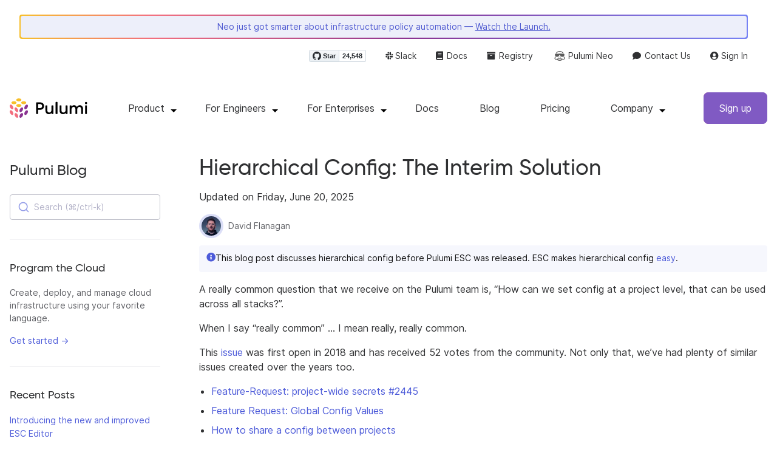

--- FILE ---
content_type: text/html
request_url: https://www.pulumi.com/blog/2022-03-10-hierarchical-config/
body_size: 15490
content:
<!doctype html><html lang="en-US" prefix="og: http://ogp.me/ns#"><head><meta charset="UTF-8"><meta http-equiv="X-UA-Compatible" content="IE=edge,chrome=1"><meta name="viewport" content="width=device-width,initial-scale=1,maximum-scale=1"><script>var segmentWriteKey="UK90Ofwacetj5VCPJ7cUgkbNcKLSHO3u",snippetName="C8Y429BDEy/06ujkUhzfL.min.js";window.growthbook_sdk_key="sdk-psPofGr6jFV2ja9O",window.growthbook_decrypt_key="9NsAVMNWaDS+Oky3rhLQ+A==",window.growthbook_dev_mode=!1</script><script src="https://code.jquery.com/jquery-3.6.0.min.js" integrity="sha256-/xUj+3OJU5yExlq6GSYGSHk7tPXikynS7ogEvDej/m4=" crossorigin="anonymous" referrerpolicy="no-referrer"></script><script src="/js/bundle.4f73c17f8c97444ea820d89af531366304ee6b64404e315b1492ab5e5299b184.js" defer></script><link rel="stylesheet" href="/css/bundle.schedule-5a039ea1.css"><meta name="google-site-verification" content="N-ezSTIu4P3bSc4TqidV4wWCkMzFiMN269ZgDYArGkk"><script type="application/ld+json">{"@context":"https://schema.org","@graph":[{"@id":"#breadcrumb","@type":"BreadcrumbList","itemListElement":[{"@type":"ListItem","item":"https://www.pulumi.com","name":"Home","position":1},{"@type":"ListItem","item":"https://www.pulumi.com/blog/","name":"Blog","position":2},{"@type":"ListItem","name":"Hierarchical Config: The Interim Solution","position":3}]},{"@id":"#main-content","@type":"BlogPosting","articleBody":" This blog post discusses hierarchical config before Pulumi ESC was released. ESC makes hierarchical config easy.\nA really common question that we receive on the Pulumi team is, \u0026ldquo;How can we set config at a project level, that can be used across all stacks?\u0026rdquo;.\nWhen I say \u0026ldquo;really common\u0026rdquo; \u0026hellip; I mean really, really common.\nThis issue was first open in 2018 and has received 52 votes from the community. Not only that, we\u0026rsquo;ve had plenty of similar issues created over the years too.\nFeature-Request: project-wide secrets #2445 Feature Request: Global Config Values How to share a config between projects Project-wide variables (not stack specific) #6719 This is clearly a feature that our community has asked for! We\u0026rsquo;re happy to say that we delivered the first part of our plans to support hierarchical config in early November 2022. While we believe this new functionality satisfies most customer requests, below are some other approaches you can also use.\nProject Level Config Typically, when you need to access the stack configuration in a Pulumi program, you use the config package.\nimport { Config } from \u0026#34;@pulumi/pulumi\u0026#34;; const config = new Config(); const region = config.require(\u0026#34;region\u0026#34;); import ( \u0026#34;github.com/pulumi/pulumi/sdk/v3/go/pulumi/config\u0026#34; ) conf := config.New(ctx, \u0026#34;\u0026#34;) region := conf.Require(\u0026#34;region\u0026#34;) import pulumi config = pulumi.Config(); region = config.require(\u0026#39;region\u0026#39;); using Pulumi; var config = new Config(); var region = config.Require(\u0026#34;region\u0026#34;); This code will reach from the Pulumi.\u0026lt;stack-name\u0026gt;.yaml file and give you access to the configuration values for the prefix you want to load.\nSo if you want project level config that works across all stacks, you can \u0026ldquo;hard code\u0026rdquo; the configuration. It sounds too simple, right?\nexport const projectLevelConfig = { region: \u0026#34;us-west-2\u0026#34;, encryptionKmsKey: \u0026#34;arn:aws:kms:us-west-2:...\u0026#34;, issueEmail: \u0026#34;bugs@ellingsonmineral.com\u0026#34; }; type ProjectLevelConfig struct { Region string EncryptionKmsKey string IssueEmail string } const projectLevelConfig = ProjectLevelConfig{ Region: \u0026#34;us-west-2\u0026#34;, EncryptionKmsKey: \u0026#34;arn:aws:kms:us-west-2:...\u0026#34;, IssueEmail: \u0026#34;bugs@ellingsonmineral.com\u0026#34; } projectLevelConfig = { \u0026#34;region\u0026#34;: \u0026#34;us-west-2\u0026#34;, \u0026#34;encryptionKmsKey\u0026#34;: \u0026#34;arn:aws:kms:us-west-2:...\u0026#34;, \u0026#34;issueEmail\u0026#34;: \u0026#34;bugs@ellingsonmineral.com\u0026#34; } var projectLevelConfig = new Dictionary\u0026lt;string, string\u0026gt; { { \u0026#34;region\u0026#34;, \u0026#34;us-west-2\u0026#34; }, { \u0026#34;encryptionKmsKey\u0026#34;, \u0026#34;arn:aws:kms:us-west-2:...\u0026#34; }, { \u0026#34;issueEmail\u0026#34;, \u0026#34;bugs@ellingsonmineral.com\u0026#34; } These objects/structs/dictionaries can all be consumed and imported across the various components and files within your Pulumi program, but they cannot be used at an organizational level across multiple Pulumi programs \u0026hellip; unless you\u0026rsquo;ve got a mono-repo. Do you? 😅\nOrganization Level Config So if you want to provide organizational level config, you need to fall deeper into the programming language ecosystem that you\u0026rsquo;re using to build your infrastructure. Every programming language has a way to parse and consume JSON and YAML files. Better yet, every programming language has a way to fetch a remote JSON/YAML file and give you a object/struct/dictionary.\nSo really, there\u0026rsquo;s no reason you can\u0026rsquo;t use a remote JSON file to provide a common configuration object across all your Pulumi programs. That being said, there are definitely reasons you shouldn\u0026rsquo;t use a remote JSON file. Maintaining a remote JSON file is much more of a burden than it will initially seem. As you add more values to your JSON file and more teams/projects begin to rely on it, you\u0026rsquo;ll start to feel the pain of schema management. How do I know that the JSON I\u0026rsquo;m pulling down has the values I need and that fields haven\u0026rsquo;t been changed or replaced? 😬\nSo while I 💯 feel like you shouldn\u0026rsquo;t do this, you can if you really need to. Just make sure you understand the tradeoffs and enforce a schema.\nA common way to manage schema is to use a JSON Schema or CUE to define the structure of your JSON file.\nBy using one of these methods, you can publish a schema that is available within your organization and people can have confidence that the value they pull remotely can be deserialized to a strict type. Using CI/CD you can also ensure the value itself conforms to the schema before updating the public document.\nWith JSON Schema, you\u0026rsquo;d define something like:\n{ \u0026#34;type\u0026#34;: \u0026#34;object\u0026#34;, \u0026#34;properties\u0026#34;: { \u0026#34;region\u0026#34;: { \u0026#34;type\u0026#34;: \u0026#34;string\u0026#34;, \u0026#34;default\u0026#34;: \u0026#34;us-west-2\u0026#34; }, \u0026#34;encryptionKmsKey\u0026#34;: { \u0026#34;type\u0026#34;: \u0026#34;string\u0026#34;, \u0026#34;default\u0026#34;: \u0026#34;arn:aws:kms:us-west-2:...\u0026#34; }, \u0026#34;issueEmail\u0026#34;: { \u0026#34;type\u0026#34;: \u0026#34;string\u0026#34;, \u0026#34;default\u0026#34;: …","articleSection":"Engineering Blog","author":[{"@id":"https://www.pulumi.com/authors/david-flanagan/#person","@type":"Person","name":"david-flanagan","url":"https://www.pulumi.com/authors/david-flanagan/","worksFor":{"@id":"https://www.pulumi.com/#organization"}}],"dateModified":"2026-01-19T09:11:58-07:00","datePublished":"2022-03-15T10:00:00Z","description":"In this article, Rawkode takes a look at how he'd manage project and organizational configuration for Pulumi programs.","headline":"Hierarchical Config: The Interim Solution","image":"https://www.pulumi.com/blog/2022-03-10-hierarchical-config/meta.png","inLanguage":"en-US","keywords":"config","mainEntityOfPage":{"@id":"https://www.pulumi.com/blog/2022-03-10-hierarchical-config/#webpage"},"publisher":{"@id":"https://www.pulumi.com/#organization"},"url":"https://www.pulumi.com/blog/2022-03-10-hierarchical-config/","wordCount":902},{"@id":"https://www.pulumi.com/blog/2022-03-10-hierarchical-config/#webpage","@type":"WebPage","breadcrumb":{"@id":"#breadcrumb"},"description":"In this article, Rawkode takes a look at how he'd manage project and organizational configuration for Pulumi programs.","mainEntity":{"@id":"#main-content"},"name":"Hierarchical Config: The Interim Solution","url":"https://www.pulumi.com/blog/2022-03-10-hierarchical-config/"}]}</script><meta property="og:image" content="https://www.pulumi.com/blog/2022-03-10-hierarchical-config/meta.png"><meta property="og:type" content="article"><meta property="og:url" content="https://www.pulumi.com/blog/2022-03-10-hierarchical-config/"><meta property="og:site_name" content="pulumi"><meta name="twitter:image" content="https://www.pulumi.com/blog/2022-03-10-hierarchical-config/meta.png"><meta name="twitter:card" content="summary_large_image"><meta name="twitter:site" content="@PulumiCorp"><meta property="og:title" content="Hierarchical Config: The Interim Solution"><meta name="description" content="In this article, Rawkode takes a look at how he'd manage project and organizational configuration for Pulumi programs."><meta property="og:description" content="In this article, Rawkode takes a look at how he'd manage project and organizational configuration for Pulumi programs."><title>Hierarchical Config: The Interim Solution | Pulumi Blog</title><link rel="icon" type="image/x-icon" href="/images/favicon.ico"><link rel="canonical" href="https://www.pulumi.com/blog/2022-03-10-hierarchical-config/"><link rel="alternate" type="application/rss+xml" href="https://www.pulumi.com/blog/rss.xml" title="Pulumi Blog"><script src="https://js.sentry-cdn.com/02614bf2f18e4615a73218b810563ced.min.js" crossorigin="anonymous"></script><script>Sentry.onLoad(function(){Sentry.init({environment:"production",release:"schedule-5a039ea1",beforeSend(e){const t=e.request.headers["User-Agent"];return t&&t.match(/Linespider|Yeti/)?null:e}})})</script><script async defer src="https://buttons.github.io/buttons.js"></script><script>userAgentBlacklist=["Mozilla/5.0 (compatible; SiteAuditBot/0.97; +http://www.semrush.com/bot.html)","Mozilla/5.0 (X11; Linux x86_64) AppleWebKit/537.36 (KHTML, like Gecko) Chrome/115.0.0.0 Safari/537.36"],!function(){var n,s,t="analytics",e=window[t]=window[t]||[];if(!e.initialize)if(e.invoked)window.console&&console.error&&console.error("Segment snippet included twice.");else if(userAgentBlacklist.includes(navigator.userAgent))console.log("Segment snippet not loaded for user agent: "+navigator.userAgent);else{e.invoked=!0,e.methods=["trackSubmit","trackClick","trackLink","trackForm","pageview","identify","reset","group","track","ready","alias","debug","page","screen","once","off","on","addSourceMiddleware","addIntegrationMiddleware","setAnonymousId","addDestinationMiddleware","register"],e.factory=function(n){return function(){if(window[t].initialized)return window[t][n].apply(window[t],arguments);var o,s=Array.prototype.slice.call(arguments);return["track","screen","alias","group","page","identify"].indexOf(n)>-1&&(o=document.querySelector("link[rel='canonical']"),s.push({__t:"bpc",c:o&&o.getAttribute("href")||0[0],p:location.pathname,u:location.href,s:location.search,t:document.title,r:document.referrer})),s.unshift(n),e.push(s),e}};for(n=0;n<e.methods.length;n++)s=e.methods[n],e[s]=e.factory(s);e.load=function(n,s){var i,o=document.createElement("script");o.type="text/javascript",o.async=!0,o.setAttribute("data-global-segment-analytics-key",t),o.src="https://evs.analytics.pulumi.com/"+snippetName,i=document.getElementsByTagName("script")[0],i.parentNode.insertBefore(o,i),e._loadOptions=s},e._writeKey=segmentWriteKey,e._cdn="https://evs.analytics.pulumi.com",e.SNIPPET_VERSION="5.2.0",e.load(segmentWriteKey),e.page()}}()</script><script>window.consentManagerConfig=function(e){var t=e.React,c=e.inEU,n=t.createElement("span",null,"We use cookies (and other similar technologies) to collect data to improve your experience on our site. By using our website, you՚re agreeing to the collection of data as described in our"," ",t.createElement("a",{href:"/privacy/",target:"_blank"},"Privacy Policy"),"."),s=t.createElement("div",{class:"manage-cookies-btn"},"Manage cookies"),o="Website Data Collection Preferences",i="We use data collected by cookies and JavaScript libraries to improve your browsing experience, analyze site traffic, deliver personalized advertisements, and increase the overall performance of our site.",a="Are you sure you want to cancel?",r="Your preferences have not been saved. By continuing to use our website, you are agreeing to our Website Data Collection Policy.";return{container:"#segment-consent-manager",writeKey:segmentWriteKey,bannerContent:n,bannerSubContent:s,preferencesDialogTitle:o,preferencesDialogContent:i,cancelDialogTitle:a,cancelDialogContent:r,shouldRequireConsent:e.inEU,closeBehavior:e.inEU()?"dismiss":"accept",bannerTextColor:"black",cdnHost:"evs.analytics.pulumi.com",shouldReload:!1}}</script><script src="/js/consent-manager.js" defer></script><script src="https://tag.clearbitscripts.com/v1/pk_54e7d7c428c6d5e79098374d93a7b333/tags.js" referrerpolicy="strict-origin-when-cross-origin"></script><meta name="facebook-domain-verification" content="phlf6qes2bxa9ufzk8zt2es0qivg8j"><script>(function(){if(typeof window=="undefined")return;if(typeof window.signals!="undefined")return;var e=document.createElement("script");e.src="https://cdn.cr-relay.com/v1/site/a725b5ba-75f1-44dc-b250-11023fc10b9d/signals.js",e.async=!0,window.signals=Object.assign([],["page","identify","form"].reduce(function(e,t){return e[t]=function(){return signals.push([t,arguments]),signals},e},{})),document.head.appendChild(e)})()</script><script>!function(){var t,n,e=window.reb2b=window.reb2b||[];if(e.invoked)return;e.invoked=!0,e.methods=["identify","collect"],e.factory=function(t){return function(){var n=Array.prototype.slice.call(arguments);return n.unshift(t),e.push(n),e}};for(t=0;t<e.methods.length;t++)n=e.methods[t],e[n]=e.factory(n);e.load=function(e){var n,t=document.createElement("script");t.type="text/javascript",t.async=!0,t.src="https://s3-us-west-2.amazonaws.com/b2bjsstore/b/"+e+"/reb2b.js.gz",n=document.getElementsByTagName("script")[0],n.parentNode.insertBefore(t,n)},e.SNIPPET_VERSION="1.0.1",e.load("Y4O7Z0HKLKNX")}()</script><script async defer src="//cdnjs.cloudflare.com/ajax/libs/anchor-js/4.1.0/anchor.min.js"></script><script>window.addEventListener("load",function(){anchors&&anchors.add("h1:not(.no-anchor), h2:not(.no-anchor), h3:not(.no-anchor), h4:not(.no-anchor), h5:not(.no-anchor), h6:not(.no-anchor)")})</script><meta http-equiv="last-modified" content="2025-06-20T00:00:00Z"></head><body class="section-blog"><pulumi-root></pulumi-root><nav class="top-nav-bar transition-all"><div class="top-nav-container lg:container lg:px-4 flex-wrap justify-end"><div class="top-nav-banner-container w-full flex flex-col justify-center items-center rounded p-0.5"><div class="w-full top-nav-banner gradient"><a href="/product/insights-governance/#video" class="top-nav-banner-text w-full block text-center">Neo just got smarter about infrastructure policy automation —
<span class="underline">Watch the Launch.</span></a></div></div><div class="w-full p-4"><ul class="hidden w-full lg:flex justify-end items-center order-first lg:order-last"><li class="github-widget mr-8"><a data-track="header-github-pulumi" class="github-button" href="https://github.com/pulumi/pulumi" data-size="small" data-show-count="true" aria-label="Star pulumi/pulumi on GitHub">Star</a></li><li class="mr-8"><a data-track="header-slack" href="https://slack.pulumi.com/" target="_blank"><i class="fab fa-slack"></i>
Slack</a></li><li class="mr-8"><a data-track="header-docs" href="/docs/"><i class="fas fa-book mr-0.5"></i>
Docs</a></li><li class="mr-8"><a data-track="header-registry" href="/registry/"><i class="fas fa-archive mr-0.5"></i>
Registry</a></li><li class="mr-8"><a class="flex items-center" data-track="header-ai" href="/neo"><img src="/icons/pdi-neo.svg" class="inline mr-0.5">
Pulumi Neo</a></li><li class="mr-8"><a data-track="header-contact" href="/contact"><i class="fas fa-comment mr-0.5"></i>
Contact Us</a></li><li><a data-track="header-console" href="https://app.pulumi.com/"><i class="fas fa-user-circle"></i>
<pulumi-user-toggle><span slot="signed-in">Pulumi Cloud</span>
<span slot="signed-out">Sign In</span></pulumi-user-toggle></a></li></ul></div></div></nav><div class="header-container"><nav class="lg:container lg:mx-auto lg:px-4 py-3"><header><div class="flex flex-col lg:flex-row"><div class="logo-container min-w-32 lg:min-w-40 flex-shrink-0"><a data-track="header-pulumi-logo" class="block" href="/"><img class="normal-logo h-8" src="/images/logo/logo-on-white.svg" alt="Pulumi logo">
<img class="dark-logo hidden h-8" src="/images/logo/logo-on-black.svg" alt="Pulumi logo"></a></div><ul class="desktop-menu"><li class="header-nav-item-drop-down"><span class="dropdown-title">Product</span>
<span class="dropdown-menu-caret"></span><div class="header-nav-drop-down-menu product"><ul><div><div class="header-nav-drop-down-heading"></div><div class="header-nav-drop-down-heading-text w-min">Core Product</div></div><div class="header-nav-two-col-drop-down mb-4"><li><div class="list-title"><a href="/product/"><i class="fas fa-cloud fa-fw"></i>
Platform Overview<div class="list-sub-title">Everything platform engineering teams need
to build, secure, and scale cloud infrastructure</div></a></div></li><li><div class="list-title"><a href="/product/infrastructure-as-code/"><i class="fas fa-code fa-fw"></i>
Infrastructure as Code<div class="list-sub-title">IaC for any cloud, in any language —
Node.js, Python, Go, .NET, Java, and YAML</div></a></div></li></div><div><div class="header-nav-drop-down-heading"></div><div class="header-nav-drop-down-heading-text w-min">Key Capabilities</div></div><div class="header-nav-two-col-drop-down mb-4"><li><div class="list-title"><a href="/product/neo/"><span><img src="/icons/pdi-neo.svg" class="inline">
</span>Agentic Infrastructure<div class="list-sub-title">Meet Neo, our AI-powered infrastructure
engineering agent</div></a></div></li><li><div class="list-title"><a href="/product/secrets-management/"><i class="fas fa-key fa-fw"></i>
Secrets & Configuration<div class="list-sub-title">Environments, secrets, and configuration
management</div></a></div></li><li><div class="list-title"><a href="/product/insights-governance/"><span class="mr-2"><img src="/icons/magnifying-glass.svg" class="inline opacity-90">
</span>Insights & Governance<div class="list-sub-title">Asset management, compliance remediation,
and AI insights over the cloud</div></a></div></li><li><div class="list-title"><a href="/product/internal-developer-platforms/"><i class="fas fa-cubes fa-fw"></i>
Internal Developer Platform<div class="list-sub-title">The fastest, most secure way to deliver
cloud infrastructure</div></a></div></li><li></li></div></ul></div></li><li class="header-nav-item-drop-down"><span class="dropdown-title whitespace-nowrap">For Engineers</span>
<span class="dropdown-menu-caret"></span><div class="header-nav-drop-down-menu"><ul><div class="header-nav-one-col-drop-down"><li><div class="list-title"><a href="/docs/get-started"><i class="fas fa-check fa-fw flex-wrap"></i>
Get started<div class="list-sub-title">Follow a step-by-step guide to quickly learn
Pulumi</div></a></div></li><li><div class="list-title"><a href="/docs/"><i class="fas fa-book fa-fw flex-wrap"></i>
Documentation<div class="list-sub-title">Complete guides and API references</div></a></div></li><li><div class="list-title"><a href="/registry/"><i class="fas fa-archive fa-fw flex-wrap"></i>
Registry<div class="list-sub-title">Browse 170+ cloud providers and packages</div></a></div></li><li><div class="list-title"><a href="/templates/"><span><img src="/icons/square-foot.svg" class="inline opacity-90">
</span>Templates<div class="list-sub-title">Deploy common architectures on any cloud</div></a></div></li><li><div class="list-title"><a href="/learn/"><span class="mr-0.5"><img src="/icons/graduation-cap.svg" class="inline opacity-90">
</span>Tutorials<div class="list-sub-title">Get hands-on with Pulumi concepts</div></a></div></li><li><div class="list-title"><a href="/events#upcoming"><i class="fas fa-calendar fa-fw"></i>
Events and Workshops<div class="list-sub-title">Live sessions and workshops</div></a></div></li><li><div class="list-title"><a href="/community/"><i class="fas fa-comments fa-fw"></i>
Community<div class="list-sub-title">Join 10k+ developers on Slack</div></a></div></li><li><div class="list-title"><a href="/testimonials/"><i class="fas fa-quote-left fa-fw"></i>
Engineers love Pulumi<div class="list-sub-title">Hear from engineers why they love Pulumi</div></a></div></li><li><div class="list-title"><a href="/guides/"><i class="fas fa-book-open fa-fw"></i>
Pulumi Guides<div class="list-sub-title">Practical infrastructure patterns for cloud providers</div></a></div></li></div></ul></div></li><li class="header-nav-item-drop-down"><span class="dropdown-title whitespace-nowrap">For Enterprises</span>
<span class="dropdown-menu-caret"></span><div class="header-nav-drop-down-menu"><ul><div class="header-nav-one-col-drop-down"><li><div class="list-title"><a href="/enterprise/"><i class="fas fa-building fa-fw"></i>
Enterprise Solutions<div class="list-sub-title">Security, compliance, and support for teams</div></a></div></li><li><div class="list-title"><a href="/case-studies/"><i class="fas fa-file fa-fw"></i>
Case Studies<div class="list-sub-title">How Snowflake, Mercedes-Benz, and others use
Pulumi</div></a></div></li><li><div class="list-title"><a href="/request-a-demo/"><i class="fas fa-laptop-code fa-fw"></i>
Request a Demo<div class="list-sub-title">See how Pulumi can help your team</div></a></div></li><li><div class="list-title"><a href="/proserv/"><i class="fas fa-briefcase fa-fw"></i>
Professional Services<div class="list-sub-title pr-2">Get expert help with your
implementation</div></a></div></li><li><div class="list-title"><a href="/contact/"><i class="fas fa-comment fa-fw"></i>
Contact Sales<div class="list-sub-title pr-2">Talk to our team about your needs</div></a></div></li></div></ul></div></li><li><a class="dropdown-title" href="/docs/">Docs</a></li><li><a class="dropdown-title" href="/blog/">Blog</a></li><li><a class="dropdown-title" href="/pricing/">Pricing</a></li><li class="header-nav-item-drop-down"><span class="dropdown-title whitespace-nowrap">Company</span>
<span class="dropdown-menu-caret"></span><div class="header-nav-drop-down-menu company"><ul><div class="header-nav-one-col-drop-down min-w-40"><li><div class="list-title"><a href="/about/"><i class="fas fa-quote-left fa-fw"></i>
About us<div class="list-sub-title">Our purpose and values</div></a></div></li><li><div class="list-title"><a href="/careers/"><i class="fas fa-briefcase fa-fw"></i>
Careers<div class="list-sub-title">Come work for Pulumi</div></a></div></li><li><div class="list-title"><a href="/about/newsroom/"><i class="fas fa-book-open fa-fw"></i>
Newsroom<div class="list-sub-title">Pulumi in the news</div></a></div></li><li><div class="list-title"><a href="/awards/"><i class="fas fa-trophy fa-fw"></i>
Awards<div class="list-sub-title">Recognition from press and analysts</div></a></div></li></div></ul></div></li></ul><input class="mobile-menu-toggle" type="checkbox" id="mobile-menu" name="mobile-menu">
<span class="mobile-menu-icon"><label class="mobile-menu-closed" for="mobile-menu"><span><svg width="36" height="36" viewBox="0 0 36 36" fill="none"><rect x="6" y="9" width="24" height="2" rx="1" fill="#2F3032"/><rect x="6" y="17" width="24" height="2" rx="1" fill="#2F3032"/><rect x="6" y="25" width="24" height="2" rx="1" fill="#2F3032"/></svg>
</span></label><label class="mobile-menu-open hidden" for="mobile-menu"><span><svg width="36" height="36" viewBox="0 0 36 36" fill="none"><rect x="10.2219" y="8.80762" width="24" height="2" rx="1" transform="rotate(45 10.2219 8.80762)" fill="#2F3032"/><rect x="8.80762" y="25.7781" width="24" height="2" rx="1" transform="rotate(-45 8.80762 25.7781)" fill="#2F3032"/></svg></span></label></span><ul class="mobile-menu"><ul id="mobile-dropdown"><div><input id="product-mobile-menu" name="nav-menu-checkbox" class="invisible-checkbox" type="checkbox">
<label id="product-menu-label" for="product-mobile-menu" class="mobile-menu-heading">Product<span class="dropdown-menu-caret"></span></label><hr><div class="mobile-menu-subitems-product"><div class="mobile-menu-sub-heading mx-5"><div>Core Product</div></div><li><a href="/product/"><i class="fas fa-cloud fa-fw"></i> Platform Overview</a></li><li><a href="/product/infrastructure-as-code/"><i class="fas fa-code fa-fw"></i>
Infrastructure as Code</a></li><div class="mobile-menu-sub-heading mx-5 mt-2"><div>Key Capabilities</div></div><li><a href="/product/neo/"><span class="ml-1.5 mr-1.5"><img src="/icons/pdi-neo.svg" class="inline opacity-90 h-5"> </span>Infrastructure AI</a></li><li><a href="/product/secrets-management/"><i class="fas fa-key fa-fw"></i> Secrets &
Configuration</a></li><li><a href="/product/insights-governance/"><span class="ml-1.5 mr-1.5"><img src="/icons/magnifying-glass.svg" class="inline opacity-90 h-5">
</span>Insights & Governance</a></li><li><a href="/product/internal-developer-platforms/"><i class="fas fa-cubes fa-fw"></i>
Internal Developer Platform</a></li></div></div><div><input id="why-pulumi-mobile-menu" name="nav-menu-checkbox" class="invisible-checkbox" type="checkbox">
<label id="why-pulumi-menu-label" for="why-pulumi-mobile-menu" class="mobile-menu-heading">For Engineers<span class="dropdown-menu-caret"></span></label><div class="mobile-menu-subitems-why-pulumi"><li><a href="/docs/get-started"><i class="fas fa-check fa-fw"></i> Get started</a></li><li><a href="/docs/"><i class="fas fa-book fa-fw"></i> Documentation</a></li><li><a href="/registry/"><i class="fas fa-archive fa-fw"></i> Registry</a></li><li><a href="/templates/"><span><img src="/icons/square-foot.svg" class="inline h-8 opacity-90"> </span>Templates</a></li><li><a href="/learn/"><span class="ml-1 mr-1"><img src="/icons/graduation-cap.svg" class="inline opacity-90 h-5">
</span>Tutorials</a></li><li><a href="/events#upcoming"><i class="fas fa-calendar fa-fw"></i> Events and
Workshops</a></li><li><a href="/community/"><i class="fas fa-comments fa-fw"></i> Community</a></li><li><a href="/testimonials/"><i class="fas fa-quote-left fa-fw"></i> Engineers love
Pulumi</a></li><li><a href="/guides/"><i class="fas fa-book-open fa-fw"></i> Pulumi Guides</a></li></div></div><hr><div><input id="learn-mobile-menu" name="nav-menu-checkbox" class="invisible-checkbox" type="checkbox">
<label id="learn-menu-label" for="learn-mobile-menu" class="mobile-menu-heading">For
Enterprises<span class="dropdown-menu-caret"></span></label><div class="mobile-menu-subitems-learn"><li><a href="/enterprise/"><i class="fas fa-building fa-fw"></i>Enterprise Solutions</a></li><li><a href="/case-studies/"><i class="fas fa-file fa-fw"></i> Case Studies</a></li><li><a href="/request-a-demo/"><i class="fas fa-laptop-code fa-fw"></i> Request a Demo</a></li><li><a href="/proserv/"><i class="fas fa-briefcase fa-fw"></i> Professional Services</a></li><li><a href="/contact/"><i class="fas fa-comment fa-fw"></i> Contact sales</a></li></div></div><hr><li class="mobile-menu-item"><a href="/docs/">Docs</a></li><hr><li class="mobile-menu-item"><a href="/blog/">Blog</a></li><hr><li class="mobile-menu-item"><a href="/pricing/">Pricing</a></li><hr><div><input id="company-mobile-menu" name="nav-menu-checkbox" class="invisible-checkbox" type="checkbox">
<label id="company-menu-label" for="company-mobile-menu" class="mobile-menu-heading">Company<span class="dropdown-menu-caret"></span></label><hr><div class="mobile-menu-subitems-company"><li><a href="/about/"><i class="fas fa-quote-left fa-fw"></i> About us</a></li><li><a href="/careers/"><i class="fas fa-briefcase fa-fw"></i> Careers</a></li><li><a href="/about/newsroom/"><i class="fas fa-book-open fa-fw"></i> Newsroom</a></li><li><a href="/awards/"><i class="fas fa-trophy fa-fw"></i> Awards</a></li><hr></div></div></ul><div class="mobile-menu-footer"><div class="flex flex-wrap space-x-2 items-center justify-around py-4 px-2 border-t my-4 mx-2 border-gray-200"><a class="mb-2" href="https://github.com/pulumi/pulumi">GitHub</a>
<a class="mb-2" href="https://slack.pulumi.com/">Slack</a>
<a class="mb-2" href="/docs/">Docs</a>
<a class="mb-2" href="/registry/">Registry</a>
<a class="mb-2" href="/neo">Pulumi Neo</a>
<a class="mb-2" href="/contact">Contact Us</a>
<a class="mb-2" href="https://app.pulumi.com/"><pulumi-user-toggle><span slot="signed-in">Pulumi Cloud</span>
<span slot="signed-out">Sign In</span></pulumi-user-toggle></a></div><div class="text-center bg-violet-600 text-white get-started"><a class="block" data-track="header-signup-mobile" href="https://app.pulumi.com/signup" title="Sign up for Pulumi Cloud">Sign Up</a></div></div></ul><div class="cta-container my-2"><header-cta button-class="header-btn-primary flex"></header-cta></div></div></header></nav></div><main><div class="container mx-auto px-4 py-8"><div class="xxl:flex"><div class="flex flex-col lg:flex-row xxl:w-9/12"><div class="lg:w-1/4 xxl:w-4/12 pr-8"><aside class="lg:pr-8 sticky-sidebar"><div class="lg:hidden"><button class="blog-sidebar-toggle items-center px-3 py-2 border rounded text-purple border-purple">Toggle Blog Navigation</button></div><h2 class="no-anchor hidden lg:flex mt-2 mb-6"><a data-track="sidebar" class="text-2xl" href="/blog/">Pulumi Blog</a></h2><div class="blog-sidebar-content hidden lg:block"><div><div id="search" data-app-id="P6KICOKU8E" data-search-key="9ac9f1177f81bc8cb5f6cf30485e62db" data-facets="Blog" data-index="production"></div></div><hr class="my-8"><div class="my-8"><h5 class="no-anchor text-gray-800 pb-2">Program the Cloud</h5><div class="text-sm"><p class="my-0 text-gray-700">Create, deploy, and manage cloud infrastructure using your favorite language.</p><p class="mb-0"><a class="whitespace-nowrap" data-track="sidebar" href="/docs/get-started/">Get started &rarr;</a></p></div></div><hr class="my-8"><div class="my-4"><h5 class="no-anchor">Recent Posts</h5><ul class="list-none p-0"><li class="my-4 leading-snug"><a data-track="recent-post" class="text-sm" href="/blog/new-esc-editor/">Introducing the new and improved ESC Editor</a></li><li class="my-4 leading-snug"><a data-track="recent-post" class="text-sm" href="/blog/pulumi-cloud-iam-self-hosted/">Pulumi IAM Now Available for Self-Hosted Pulumi Cloud</a></li><li class="my-4 leading-snug"><a data-track="recent-post" class="text-sm" href="/blog/how-ralph-wiggum-built-a-serverless-saas-with-pulumi/">How Ralph Wiggum Built a Serverless SaaS with Pulumi</a></li><li class="my-4 leading-snug"><a data-track="recent-post" class="text-sm" href="/blog/kubernetes-configmap-revisions-with-pulumi/">Kubernetes ConfigMap Revisions with Pulumi</a></li><li class="my-4 leading-snug"><a data-track="recent-post" class="text-sm" href="/blog/journaling/">Speeding up Pulumi Operations by up to 20x</a></li><li class="my-4 leading-snug"><a data-track="recent-post" class="text-sm" href="/blog/introducing-stash-resource/">Introducing the Stash Resource in Pulumi IaC</a></li><li class="my-4 leading-snug"><a data-track="recent-post" class="text-sm" href="/blog/ingress-nginx-to-gateway-api-kgateway/">How to Move to the Gateway API: post ingress-nginx Retirement</a></li><li class="my-4 leading-snug"><a data-track="recent-post" class="text-sm" href="/blog/2025-product-launches/">Pulumi 2025: Neo, Next-Gen Policies, and Platform Engineering at Scale</a></li><li class="my-4 leading-snug"><a data-track="recent-post" class="text-sm" href="/blog/all-iac-including-terraform-and-hcl/">Pulumi for All Your IaC — Including Terraform and HCL</a></li><li class="my-4 leading-snug"><a data-track="recent-post" class="text-sm" href="/blog/cdktf-is-deprecated-whats-next-for-your-team/">CDKTF is deprecated: What's next for your team?</a></li></ul></div><hr class="my-8"><ul class="tags list-none p-0 mb-2 inline-flex flex-wrap text-xs"><li><a data-track="blog-tag-pulumi-releases" class="tag tag-blog text-xs m-1" href="/blog/tag/pulumi-releases/">pulumi-releases</a></li><li><a data-track="blog-tag-features" class="tag tag-blog text-xs m-1" href="/blog/tag/features/">features</a></li><li><a data-track="blog-tag-aws" class="tag tag-blog text-xs m-1" href="/blog/tag/aws/">aws</a></li><li><a data-track="blog-tag-kubernetes" class="tag tag-blog text-xs m-1" href="/blog/tag/kubernetes/">kubernetes</a></li><li><a data-track="blog-tag-platform-engineering" class="tag tag-blog text-xs m-1" href="/blog/tag/platform-engineering/">platform-engineering</a></li><li><a data-track="blog-tag-azure" class="tag tag-blog text-xs m-1" href="/blog/tag/azure/">azure</a></li><li><a data-track="blog-tag-serverless" class="tag tag-blog text-xs m-1" href="/blog/tag/serverless/">serverless</a></li><li><a data-track="blog-tag-ai" class="tag tag-blog text-xs m-1" href="/blog/tag/ai/">ai</a></li><li><a data-track="blog-tag-esc" class="tag tag-blog text-xs m-1" href="/blog/tag/esc/">esc</a></li><li><a data-track="blog-tag-secrets" class="tag tag-blog text-xs m-1" href="/blog/tag/secrets/">secrets</a></li><li><a data-track="blog-tag-infrastructure-as-code" class="tag tag-blog text-xs m-1" href="/blog/tag/infrastructure-as-code/">infrastructure-as-code</a></li><li><a data-track="blog-tag-pulumi-news" class="tag tag-blog text-xs m-1" href="/blog/tag/pulumi-news/">pulumi-news</a></li><li><a data-track="blog-tag-cloud-engineering" class="tag tag-blog text-xs m-1" href="/blog/tag/cloud-engineering/">cloud-engineering</a></li><li><a data-track="blog-tag-continuous-delivery" class="tag tag-blog text-xs m-1" href="/blog/tag/continuous-delivery/">continuous-delivery</a></li><li><a data-track="blog-tag-security" class="tag tag-blog text-xs m-1" href="/blog/tag/security/">security</a></li><li><a data-track="blog-tag-containers" class="tag tag-blog text-xs m-1" href="/blog/tag/containers/">containers</a></li><li><a data-track="blog-tag-policy-as-code" class="tag tag-blog text-xs m-1" href="/blog/tag/policy-as-code/">policy-as-code</a></li><li><a data-track="blog-tag-typescript" class="tag tag-blog text-xs m-1" href="/blog/tag/typescript/">typescript</a></li><li><a data-track="blog-tag-devops" class="tag tag-blog text-xs m-1" href="/blog/tag/devops/">devops</a></li><li><a data-track="blog-tag-python" class="tag tag-blog text-xs m-1" href="/blog/tag/python/">python</a></li><li><a data-track="blog-tag-automation-api" class="tag tag-blog text-xs m-1" href="/blog/tag/automation-api/">automation-api</a></li><li><a data-track="blog-tag-community" class="tag tag-blog text-xs m-1" href="/blog/tag/community/">community</a></li><li><a data-track="blog-tag-eks" class="tag tag-blog text-xs m-1" href="/blog/tag/eks/">eks</a></li><li><a data-track="blog-tag-iac" class="tag tag-blog text-xs m-1" href="/blog/tag/iac/">iac</a></li><li><a data-track="blog-tag-pulumi-events" class="tag tag-blog text-xs m-1" href="/blog/tag/pulumi-events/">pulumi-events</a></li><li><a data-track="blog-tag-docker" class="tag tag-blog text-xs m-1" href="/blog/tag/docker/">docker</a></li><li><a data-track="blog-tag-google-cloud" class="tag tag-blog text-xs m-1" href="/blog/tag/google-cloud/">google-cloud</a></li><li><a data-track="blog-tag-guest-post" class="tag tag-blog text-xs m-1" href="/blog/tag/guest-post/">guest-post</a></li><li><a data-track="blog-tag-javascript" class="tag tag-blog text-xs m-1" href="/blog/tag/javascript/">javascript</a></li><li><a data-track="blog-tag-lambda" class="tag tag-blog text-xs m-1" href="/blog/tag/lambda/">lambda</a></li><li><a data-track="blog-tag-migration" class="tag tag-blog text-xs m-1" href="/blog/tag/migration/">migration</a></li><li><a data-track="blog-tag-cloud-native" class="tag tag-blog text-xs m-1" href="/blog/tag/cloud-native/">cloud-native</a></li><li><a data-track="blog-tag-pulumi-service" class="tag tag-blog text-xs m-1" href="/blog/tag/pulumi-service/">pulumi-service</a></li><li><a data-track="blog-tag-terraform" class="tag tag-blog text-xs m-1" href="/blog/tag/terraform/">terraform</a></li><li><a data-track="blog-tag-yaml" class="tag tag-blog text-xs m-1" href="/blog/tag/yaml/">yaml</a></li><li><a data-track="blog-tag-pulumi-cloud" class="tag tag-blog text-xs m-1" href="/blog/tag/pulumi-cloud/">pulumi-cloud</a></li><li><a data-track="blog-tag-pulumi-neo" class="tag tag-blog text-xs m-1" href="/blog/tag/pulumi-neo/">pulumi-neo</a></li><li><a data-track="blog-tag-best-practices" class="tag tag-blog text-xs m-1" href="/blog/tag/best-practices/">best-practices</a></li><li><a data-track="blog-tag-developer-experience-devex" class="tag tag-blog text-xs m-1" href="/blog/tag/developer-experience-devex/">developer-experience-devex</a></li><li><a data-track="blog-tag-go" class="tag tag-blog text-xs m-1" href="/blog/tag/go/">go</a></li><li><a data-track="blog-tag-insights" class="tag tag-blog text-xs m-1" href="/blog/tag/insights/">insights</a></li><li><a data-track="blog-tag-packages" class="tag tag-blog text-xs m-1" href="/blog/tag/packages/">packages</a></li></ul><a class="text-blue-600 text-sm block m-1 mb-4" href="/blog/tag/">All blog tags &rarr;</a></div><div class="lg:hidden pb-4"></div></aside></div><div class="lg:w-3/4 xxl:w-9/12"><article class="mb-8 pb-8 border-b border-gray-200"><h1 class="no-anchor">Hierarchical Config: The Interim Solution</h1><p>Updated on <time>Friday, June 20, 2025</time></p><div class="flex items-center"><span class="text-sm text-gray-700"><span class="flex items-center"><span class="flex items-center"><a data-track="david-flanagan-img" class="rounded-full p-1 bg-blue-200 mr-2" href="/blog/author/david-flanagan/"><img class="w-8 rounded-full" src="/images/team/david-flanagan.jpg" alt="David Flanagan" title="David Flanagan">
</a><a data-track="david-flanagan-name" class="mr-2 hover:text-gray-800" href="/blog/author/david-flanagan/">David Flanagan</a></span></span></span></div><section><div class="note note-info"><div class="icon-and-line"><i class="fas fa-info-circle"></i><div class="line"></div></div><div class="content"><p>This blog post discusses hierarchical config before Pulumi ESC was released. ESC makes hierarchical config <a href="/blog/environments-secrets-configurations-management/">easy</a>.</p></div></div><p>A really common question that we receive on the Pulumi team is, &ldquo;How can we set config at a project level, that can be used across all stacks?&rdquo;.</p><p>When I say &ldquo;really common&rdquo; &mldr; I mean really, really common.</p><p>This <a href="https://github.com/pulumi/pulumi/issues/2307">issue</a> was first open in 2018 and has received 52 votes from the community. Not only that, we&rsquo;ve had plenty of similar issues created over the years too.</p><ul><li><a href="https://github.com/pulumi/pulumi/issues/2445">Feature-Request: project-wide secrets #2445</a></li><li><a href="https://github.com/pulumi/pulumi-aws/issues/1052">Feature Request: Global Config Values</a></li><li><a href="https://github.com/pulumi/pulumi/issues/5473">How to share a config between projects</a></li><li><a href="https://github.com/pulumi/pulumi/issues/6719">Project-wide variables (not stack specific) #6719</a></li></ul><p>This is clearly a feature that our community has asked for! We&rsquo;re happy to say that we delivered the first part of our plans to support <a href="/blog/project-config-mvp/">hierarchical config</a> in early November 2022. While we believe this new functionality satisfies most customer requests, below are some other approaches you can also use.</p><h2 id="project-level-config">Project Level Config</h2><p>Typically, when you need to access the stack configuration in a Pulumi program, you use the <code>config</code> package.</p><div><pulumi-chooser type="language" options="typescript,go,python,csharp" mode><div><pulumi-choosable type="language" values="typescript" mode><div class="highlight"><pre tabindex="0" class="chroma"><code class="language-typescript" data-lang="typescript"><span class="line"><span class="cl"><span class="kr">import</span> <span class="p">{</span> <span class="nx">Config</span> <span class="p">}</span> <span class="kr">from</span> <span class="s2">&#34;@pulumi/pulumi&#34;</span><span class="p">;</span>
</span></span><span class="line"><span class="cl">
</span></span><span class="line"><span class="cl"><span class="kr">const</span> <span class="nx">config</span> <span class="o">=</span> <span class="k">new</span> <span class="nx">Config</span><span class="p">();</span>
</span></span><span class="line"><span class="cl"><span class="kr">const</span> <span class="nx">region</span> <span class="o">=</span> <span class="nx">config</span><span class="p">.</span><span class="kr">require</span><span class="p">(</span><span class="s2">&#34;region&#34;</span><span class="p">);</span>
</span></span></code></pre></div></pulumi-choosable></div><div><pulumi-choosable type="language" values="go" mode><div class="highlight"><pre tabindex="0" class="chroma"><code class="language-go" data-lang="go"><span class="line"><span class="cl"><span class="kn">import</span><span class="w"> </span><span class="p">(</span><span class="w">
</span></span></span><span class="line"><span class="cl"><span class="w">    </span><span class="s">&#34;github.com/pulumi/pulumi/sdk/v3/go/pulumi/config&#34;</span><span class="w">
</span></span></span><span class="line"><span class="cl"><span class="w"></span><span class="p">)</span><span class="w">
</span></span></span><span class="line"><span class="cl"><span class="w">
</span></span></span><span class="line"><span class="cl"><span class="w"></span><span class="nx">conf</span><span class="w"> </span><span class="o">:=</span><span class="w"> </span><span class="nx">config</span><span class="p">.</span><span class="nf">New</span><span class="p">(</span><span class="nx">ctx</span><span class="p">,</span><span class="w"> </span><span class="s">&#34;&#34;</span><span class="p">)</span><span class="w">
</span></span></span><span class="line"><span class="cl"><span class="w"></span><span class="nx">region</span><span class="w"> </span><span class="o">:=</span><span class="w"> </span><span class="nx">conf</span><span class="p">.</span><span class="nf">Require</span><span class="p">(</span><span class="s">&#34;region&#34;</span><span class="p">)</span><span class="w">
</span></span></span></code></pre></div></pulumi-choosable></div><div><pulumi-choosable type="language" values="python" mode><div class="highlight"><pre tabindex="0" class="chroma"><code class="language-python" data-lang="python"><span class="line"><span class="cl"><span class="kn">import</span> <span class="nn">pulumi</span>
</span></span><span class="line"><span class="cl">
</span></span><span class="line"><span class="cl"><span class="n">config</span> <span class="o">=</span> <span class="n">pulumi</span><span class="o">.</span><span class="n">Config</span><span class="p">();</span>
</span></span><span class="line"><span class="cl"><span class="n">region</span> <span class="o">=</span> <span class="n">config</span><span class="o">.</span><span class="n">require</span><span class="p">(</span><span class="s1">&#39;region&#39;</span><span class="p">);</span>
</span></span></code></pre></div></pulumi-choosable></div><div><pulumi-choosable type="language" values="csharp" mode><div class="highlight"><pre tabindex="0" class="chroma"><code class="language-csharp" data-lang="csharp"><span class="line"><span class="cl"><span class="k">using</span> <span class="nn">Pulumi</span><span class="p">;</span>
</span></span><span class="line"><span class="cl">
</span></span><span class="line"><span class="cl"><span class="kt">var</span> <span class="n">config</span> <span class="p">=</span> <span class="k">new</span> <span class="n">Config</span><span class="p">();</span>
</span></span><span class="line"><span class="cl"><span class="kt">var</span> <span class="n">region</span> <span class="p">=</span> <span class="n">config</span><span class="p">.</span><span class="n">Require</span><span class="p">(</span><span class="s">&#34;region&#34;</span><span class="p">);</span>
</span></span></code></pre></div></pulumi-choosable></div></pulumi-chooser></div><p>This code will reach from the <code>Pulumi.&lt;stack-name>.yaml</code> file and give you access to the configuration values for the prefix you want to load.</p><p>So if you want project level config that works across all stacks, you can &ldquo;hard code&rdquo; the configuration. It sounds too simple, right?</p><div><pulumi-chooser type="language" options="typescript,go,python,csharp" mode><div><pulumi-choosable type="language" values="typescript" mode><div class="highlight"><pre tabindex="0" class="chroma"><code class="language-typescript" data-lang="typescript"><span class="line"><span class="cl"><span class="kr">export</span> <span class="kr">const</span> <span class="nx">projectLevelConfig</span> <span class="o">=</span> <span class="p">{</span>
</span></span><span class="line"><span class="cl">  <span class="nx">region</span><span class="o">:</span> <span class="s2">&#34;us-west-2&#34;</span><span class="p">,</span>
</span></span><span class="line"><span class="cl">  <span class="nx">encryptionKmsKey</span><span class="o">:</span> <span class="s2">&#34;arn:aws:kms:us-west-2:...&#34;</span><span class="p">,</span>
</span></span><span class="line"><span class="cl">  <span class="nx">issueEmail</span><span class="o">:</span> <span class="s2">&#34;bugs@ellingsonmineral.com&#34;</span>
</span></span><span class="line"><span class="cl"><span class="p">};</span>
</span></span></code></pre></div></pulumi-choosable></div><div><pulumi-choosable type="language" values="go" mode><div class="highlight"><pre tabindex="0" class="chroma"><code class="language-go" data-lang="go"><span class="line"><span class="cl"><span class="kd">type</span><span class="w"> </span><span class="nx">ProjectLevelConfig</span><span class="w"> </span><span class="kd">struct</span><span class="w"> </span><span class="p">{</span><span class="w">
</span></span></span><span class="line"><span class="cl"><span class="w">  </span><span class="nx">Region</span><span class="w"> </span><span class="kt">string</span><span class="w">
</span></span></span><span class="line"><span class="cl"><span class="w">  </span><span class="nx">EncryptionKmsKey</span><span class="w"> </span><span class="kt">string</span><span class="w">
</span></span></span><span class="line"><span class="cl"><span class="w">  </span><span class="nx">IssueEmail</span><span class="w"> </span><span class="kt">string</span><span class="w">
</span></span></span><span class="line"><span class="cl"><span class="w"></span><span class="p">}</span><span class="w">
</span></span></span><span class="line"><span class="cl"><span class="w">
</span></span></span><span class="line"><span class="cl"><span class="w"></span><span class="kd">const</span><span class="w"> </span><span class="nx">projectLevelConfig</span><span class="w"> </span><span class="p">=</span><span class="w"> </span><span class="nx">ProjectLevelConfig</span><span class="p">{</span><span class="w">
</span></span></span><span class="line"><span class="cl"><span class="w">  </span><span class="nx">Region</span><span class="p">:</span><span class="w"> </span><span class="s">&#34;us-west-2&#34;</span><span class="p">,</span><span class="w">
</span></span></span><span class="line"><span class="cl"><span class="w">  </span><span class="nx">EncryptionKmsKey</span><span class="p">:</span><span class="w"> </span><span class="s">&#34;arn:aws:kms:us-west-2:...&#34;</span><span class="p">,</span><span class="w">
</span></span></span><span class="line"><span class="cl"><span class="w">  </span><span class="nx">IssueEmail</span><span class="p">:</span><span class="w"> </span><span class="s">&#34;bugs@ellingsonmineral.com&#34;</span><span class="w">
</span></span></span><span class="line"><span class="cl"><span class="w"></span><span class="p">}</span><span class="w">
</span></span></span></code></pre></div></pulumi-choosable></div><div><pulumi-choosable type="language" values="python" mode><div class="highlight"><pre tabindex="0" class="chroma"><code class="language-python" data-lang="python"><span class="line"><span class="cl"><span class="n">projectLevelConfig</span> <span class="o">=</span> <span class="p">{</span>
</span></span><span class="line"><span class="cl">  <span class="s2">&#34;region&#34;</span><span class="p">:</span> <span class="s2">&#34;us-west-2&#34;</span><span class="p">,</span>
</span></span><span class="line"><span class="cl">  <span class="s2">&#34;encryptionKmsKey&#34;</span><span class="p">:</span> <span class="s2">&#34;arn:aws:kms:us-west-2:...&#34;</span><span class="p">,</span>
</span></span><span class="line"><span class="cl">  <span class="s2">&#34;issueEmail&#34;</span><span class="p">:</span> <span class="s2">&#34;bugs@ellingsonmineral.com&#34;</span>
</span></span><span class="line"><span class="cl"><span class="p">}</span>
</span></span></code></pre></div></pulumi-choosable></div><div><pulumi-choosable type="language" values="csharp" mode><div class="highlight"><pre tabindex="0" class="chroma"><code class="language-csharp" data-lang="csharp"><span class="line"><span class="cl"><span class="kt">var</span> <span class="n">projectLevelConfig</span> <span class="p">=</span> <span class="k">new</span> <span class="n">Dictionary</span><span class="p">&lt;</span><span class="kt">string</span><span class="p">,</span> <span class="kt">string</span><span class="p">&gt;</span>
</span></span><span class="line"><span class="cl"><span class="p">{</span>
</span></span><span class="line"><span class="cl">  <span class="p">{</span> <span class="s">&#34;region&#34;</span><span class="p">,</span> <span class="s">&#34;us-west-2&#34;</span> <span class="p">},</span>
</span></span><span class="line"><span class="cl">  <span class="p">{</span> <span class="s">&#34;encryptionKmsKey&#34;</span><span class="p">,</span> <span class="s">&#34;arn:aws:kms:us-west-2:...&#34;</span> <span class="p">},</span>
</span></span><span class="line"><span class="cl">  <span class="p">{</span> <span class="s">&#34;issueEmail&#34;</span><span class="p">,</span> <span class="s">&#34;bugs@ellingsonmineral.com&#34;</span>
</span></span><span class="line"><span class="cl"><span class="p">}</span>
</span></span></code></pre></div></pulumi-choosable></div></pulumi-chooser></div><p>These objects/structs/dictionaries can all be consumed and imported across the various components and files within your Pulumi program, but they cannot be used at an organizational level across multiple Pulumi programs &mldr; unless you&rsquo;ve got a mono-repo. Do you? 😅</p><h2 id="organization-level-config">Organization Level Config</h2><p>So if you want to provide organizational level config, you need to fall deeper into the programming language ecosystem that you&rsquo;re using to build your infrastructure. Every programming language has a way to parse and consume JSON and YAML files. Better yet, every programming language has a way to fetch a remote JSON/YAML file and give you a object/struct/dictionary.</p><p>So really, there&rsquo;s no reason you can&rsquo;t use a remote JSON file to provide a common configuration object across all your Pulumi programs. That being said, there are definitely reasons you <em>shouldn&rsquo;t</em> use a remote JSON file. Maintaining a remote JSON file is much more of a burden than it will initially seem. As you add more values to your JSON file and more teams/projects begin to rely on it, you&rsquo;ll start to feel the pain of schema management. How do I know that the JSON I&rsquo;m pulling down has the values I need and that fields haven&rsquo;t been changed or replaced? 😬</p><p>So while I 💯 feel like you shouldn&rsquo;t do this, you <em>can</em> if you really need to. Just make sure you understand the tradeoffs and enforce a schema.</p><p>A common way to manage schema is to use a <a href="https://json-schema.org/">JSON Schema</a> or <a href="https://cuelang.org">CUE</a> to define the structure of your JSON file.</p><p>By using one of these methods, you can publish a schema that is available within your organization and people can have confidence that the value they pull remotely can be deserialized to a strict type. Using CI/CD you can also ensure the value itself conforms to the schema before updating the public document.</p><p>With JSON Schema, you&rsquo;d define something like:</p><div class="highlight"><pre tabindex="0" class="chroma"><code class="language-json" data-lang="json"><span class="line"><span class="cl"><span class="p">{</span>
</span></span><span class="line"><span class="cl">  <span class="nt">&#34;type&#34;</span><span class="p">:</span> <span class="s2">&#34;object&#34;</span><span class="p">,</span>
</span></span><span class="line"><span class="cl">  <span class="nt">&#34;properties&#34;</span><span class="p">:</span> <span class="p">{</span>
</span></span><span class="line"><span class="cl">    <span class="nt">&#34;region&#34;</span><span class="p">:</span> <span class="p">{</span>
</span></span><span class="line"><span class="cl">      <span class="nt">&#34;type&#34;</span><span class="p">:</span> <span class="s2">&#34;string&#34;</span><span class="p">,</span>
</span></span><span class="line"><span class="cl">      <span class="nt">&#34;default&#34;</span><span class="p">:</span> <span class="s2">&#34;us-west-2&#34;</span>
</span></span><span class="line"><span class="cl">    <span class="p">},</span>
</span></span><span class="line"><span class="cl">    <span class="nt">&#34;encryptionKmsKey&#34;</span><span class="p">:</span> <span class="p">{</span>
</span></span><span class="line"><span class="cl">      <span class="nt">&#34;type&#34;</span><span class="p">:</span> <span class="s2">&#34;string&#34;</span><span class="p">,</span>
</span></span><span class="line"><span class="cl">      <span class="nt">&#34;default&#34;</span><span class="p">:</span> <span class="s2">&#34;arn:aws:kms:us-west-2:...&#34;</span>
</span></span><span class="line"><span class="cl">    <span class="p">},</span>
</span></span><span class="line"><span class="cl">    <span class="nt">&#34;issueEmail&#34;</span><span class="p">:</span> <span class="p">{</span>
</span></span><span class="line"><span class="cl">      <span class="nt">&#34;type&#34;</span><span class="p">:</span> <span class="s2">&#34;string&#34;</span><span class="p">,</span>
</span></span><span class="line"><span class="cl">      <span class="nt">&#34;default&#34;</span><span class="p">:</span> <span class="s2">&#34;bugs@ellingsonmineral.com&#34;</span>
</span></span><span class="line"><span class="cl">    <span class="p">}</span>
</span></span><span class="line"><span class="cl">  <span class="p">}</span>
</span></span><span class="line"><span class="cl"><span class="p">}</span>
</span></span></code></pre></div><p>With CUE, this is much more concise. <a href="https://cuelang.org">CUE is really awesome and I encourage you to check it out</a>.</p><div class="highlight"><pre tabindex="0" class="chroma"><code class="language-yaml" data-lang="yaml"><span class="line"><span class="cl"><span class="nt">region</span><span class="p">:</span><span class="w"> </span><span class="l">string | *&#34;eu-west-2&#34;</span><span class="w">
</span></span></span><span class="line"><span class="cl"><span class="w"></span><span class="nt">encryptionKmsKey</span><span class="p">:</span><span class="w"> </span><span class="l">string | *&#34;arn:aws:kms:eu-west-2:...&#34;</span><span class="w">
</span></span></span><span class="line"><span class="cl"><span class="w"></span><span class="nt">issueEmail</span><span class="p">:</span><span class="w"> </span><span class="l">string | *&#34;bugs@ellingsonmineral.com&#34;</span><span class="w">
</span></span></span></code></pre></div><h2 id="pulumi-native-hierarchical-configuration">Pulumi Native Hierarchical Configuration</h2><p>So we&rsquo;ve worked out that project level configuration is a data structure within our Pulumi programs and it works pretty darn well.</p><p>However, the organization level config is prone and rife with pain, confusion, and delusion. It requires non-trivial tooling and process to ensure that a global document is valid and consistent with downstream consumers. What I&rsquo;ve shown you is a &ldquo;if you must&rdquo; approach that I would use myself. We&rsquo;ve also not even handled the &ldquo;merge&rdquo; of organization level with project level overrides, and then stack level overrides. Of course, with code it&rsquo;s all possible, but it&rsquo;s more and more code that you need to write that we don&rsquo;t want you to need to write, right? Right!</p><p>Pulumi wants to make this better for you, which is why we <a href="/blog/project-config-mvp/">added project-level config support</a> and why we are actively exploring additional enhancements. If you want to follow along with our progress on improving the configuration experience, I suggest you watch/subscribe to <a href="https://github.com/pulumi/pulumi/issues/4604">this issue</a>.</p><p>If you want to share your opinions on how <strong>YOU</strong> would like this feature to be implemented, jump into the comments. We&rsquo;d love to hear from you!</p><p>Speak soon.</p></section><div><ul class="tags m-0 mt-8 p-0 text-sm"><li class="mt-0 inline-flex"><a class="tag tag-blog" href="/blog/tag/config/">config</a></li></ul></div><section class="py-8 newsletter-input"><div class="container mx-auto"><div class="text-center"><h4>Subscribe to the Pulumi Monthly Newsletter</h4><div class="inline-block"><pulumi-hubspot-form form-id="6d45d68a-4244-4f23-bbec-941f8ccb2b44" class="newsletter newsletter-dark-border"></pulumi-hubspot-form></div></div></div></section></article></div></div><div class="xxl:w-3/12 lg:pl-8"><div class="sticky-sidebar"><p class="text-gray-500 text-xs">Share this post</p><ul class="p-0 list-none"><li><a data-track="share-x" class="mr-2" href="https://x.com/intent/post?text==Hierarchical%20Config%3a%20The%20Interim%20Solution&tw_p=tweetbutton&url=https%3a%2f%2fwww.pulumi.com%2fblog%2f2022-03-10-hierarchical-config%2f" target="_blank"><i class="fab fa-x-twitter text-xl"></i>
</a><a data-track="share-linkedin" href="https://www.linkedin.com/sharing/share-offsite/?url=https%3a%2f%2fwww.pulumi.com%2fblog%2f2022-03-10-hierarchical-config%2f" target="_blank"><i class="fab fa-linkedin text-xl"></i></a></li></ul><div class="mt-8 docs-marketing-ad w-44"><a href="/product/insights-governance/#video" data-track="docs-neo-pulumi-policies-ad"><img src="/images/docs/ad/neo-pulumi-policies-ad.png" alt="Neo just got smarter about infrastructure policy automation"></a></div></div></div></div></div><copilot-sidebar atlas-url="https://app.pulumi.com/pulumi-ai/atlas"></copilot-sidebar></main><nav class="footer"><div class="container mx-auto"><div class="footer-nav-container"><div class="hidden md:w-1/12"></div><ul><li><a data-track="footer-get-started" href="/docs/get-started/" class="link">Get Started</a></li><li><a data-track="footer-documentation" href="/docs/" class="link">Documentation</a></li><li><a data-track="footer-apis" href="/registry/" class="link">Registry</a></li><li><a data-track="public-roadmap" href="https://github.com/orgs/pulumi/projects/44/" class="link">Public Roadmap</a></li><li><a data-track="footer-security" href="/security/" class="link">Security</a></li><li><a data-track="footer-signup" href="https://app.pulumi.com/signup" class="link">Signup</a></li></ul><ul><li><a data-track="footer-enterprise" href="/enterprise/" class="link">Enterprise</a></li><li><a data-track="footer-artificial-intelligence" href="/solutions/ai/" class="link">Artificial Intelligence</a></li><li><a data-track="footer-aws" href="/aws/" class="link">AWS</a></li><li><a data-track="footer-azure" href="/azure/" class="link">Azure</a></li><li><a data-track="footer-gcp" href="/gcp/" class="link">Google Cloud</a></li><li><a href="/kubernetes/" class="link">Kubernetes</a></li></ul><ul><li><a data-track="footer-events" href="/case-studies/" class="link">Case Studies</a></li><li><a data-track="footer-contact-us" href="/request-a-demo/" class="link">Request a Demo</a></li><li><a data-track="footer-contact-us" href="/contact/" class="link">Talk to a Human</a></li><li><a data-track="footer-professional-services" href="/proserv/" class="link">Professional Services</a></li><li><a data-track="footer-support" href="https://support.pulumi.com/" class="link">Support</a></li><li><a data-track="footer-events" href="/events/#upcoming" class="link">Events</a></li></ul><ul><li><a data-track="footer-about-us" href="/about/" class="link">About Us</a></li><li><a data-track="footer-community" href="/community/" class="link">Community</a></li><li><a data-track="footer-careers" href="/careers/" class="link">Careers</a></li><li><a data-track="footer-events" href="/awards/" class="link">Awards & Recognitions</a></li><li><a data-track="footer-brand" href="/brand/" class="link">Brand Resources</a></li><li><a class="link cursor-pointer" onclick=window.consentManager.openConsentManager()>Your Website Preferences</a></li></ul></div><div class="border mt-16"></div><section class="py-8 px-4"><div class="container mx-auto"><div class="flex justify-center flex-col flex-row text-center"><h4>Sign up for our newsletter</h4><div class="flex justify-center my-3"><pulumi-hubspot-form form-id="027b4c6d-9b73-4ad8-b149-3c8b07fff608" class="newsletter newsletter-dark-border"></pulumi-hubspot-form></div></div></div></section><ul class="py-8 flex flex-col text-center md:text-left md:flex-row md:justify-center"><li class="mr-2 mb-4 lg:mb-0 lg:mr-8 font-semibold"><a class="link" data-track="footer-legal-trademark-usage" href="/trademark/">Trademark Usage</a></li><li class="mr-2 mb-4 lg:mb-0 lg:mr-8 font-semibold"><a class="link" data-track="footer-legal-acceptable-use-policy" href="/acceptable-use/">Acceptable Use Policy</a></li><li class="mr-2 mb-4 lg:mb-0 lg:mr-8 font-semibold"><a class="link" data-track="footer-legal-terms-conditions" href="/terms-and-conditions/">Terms & Conditions</a></li><li class="mr-2 mb-4 lg:mb-0 lg:mr-8 font-semibold"><a class="link" data-track="footer-legal-privacy-policy" href="/privacy/">Privacy Policy</a></li><li class="mr-2 mb-4 lg:mb-0 lg:mr-8 font-semibold"><a class="link" data-track="footer-legal-professional-services-agreement" href="/professional-services-agreement/">Professional Services Agreement</a></li></ul><div class="text-center mb-8"><p class="text-black mb-8">&copy; Pulumi 2026</p><ul class="flex inline-items text-2xl justify-center"><li class="mr-8"><a data-track="footer-twitter" href="https://x.com/pulumicorp" target="_blank"><img class="h-6" src="/logos/tech/x.svg" alt="Pulumi X"></a></li><li class="mr-8"><a data-track="footer-slack" href="https://slack.pulumi.com/" target="_blank"><img class="h-6" src="/logos/tech/slack.svg" alt="Pulumi Slack"></a></li><li class="mr-8"><a data-track="footer-linkedin" href="https://www.linkedin.com/company/pulumi/" target="_blank"><img class="h-6" src="/logos/tech/linkedin.svg" alt="Pulumi LinkedIn"></a></li><li class="mr-8"><a data-track="footer-youtube" href="https://www.youtube.com/channel/UC2Dhyn4Ev52YSbcpfnfP0Mw" target="_blank"><img class="h-6" src="/logos/tech/youtube.svg" alt="Pulumi YouTube"></a></li><li><a data-track="footer-github" href="https://github.com/pulumi/" target="_blank"><img class="h-6" src="/logos/tech/github.svg" alt="Pulumi Github"></a></li></ul></div></div></nav><div id="segment-consent-manager"></div></body></html>

--- FILE ---
content_type: text/javascript
request_url: https://www.pulumi.com/js/bundle.4f73c17f8c97444ea820d89af531366304ee6b64404e315b1492ab5e5299b184.js
body_size: 150543
content:
(()=>{var e={290:function(e){e.exports=function(){"use strict";function e(e,t,n){return t in e?Object.defineProperty(e,t,{value:n,enumerable:!0,configurable:!0,writable:!0}):e[t]=n,e}function t(e,t){var n=Object.keys(e);if(Object.getOwnPropertySymbols){var r=Object.getOwnPropertySymbols(e);t&&(r=r.filter((function(t){return Object.getOwnPropertyDescriptor(e,t).enumerable}))),n.push.apply(n,r)}return n}function n(n){for(var r=1;r<arguments.length;r++){var i=null!=arguments[r]?arguments[r]:{};r%2?t(Object(i),!0).forEach((function(t){e(n,t,i[t])})):Object.getOwnPropertyDescriptors?Object.defineProperties(n,Object.getOwnPropertyDescriptors(i)):t(Object(i)).forEach((function(e){Object.defineProperty(n,e,Object.getOwnPropertyDescriptor(i,e))}))}return n}function r(e,t){if(null==e)return{};var n,r,i=function(e,t){if(null==e)return{};var n,r,i={},o=Object.keys(e);for(r=0;r<o.length;r++)n=o[r],t.indexOf(n)>=0||(i[n]=e[n]);return i}(e,t);if(Object.getOwnPropertySymbols){var o=Object.getOwnPropertySymbols(e);for(r=0;r<o.length;r++)n=o[r],t.indexOf(n)>=0||Object.prototype.propertyIsEnumerable.call(e,n)&&(i[n]=e[n])}return i}function i(e,t){return function(e){if(Array.isArray(e))return e}(e)||function(e,t){if(Symbol.iterator in Object(e)||"[object Arguments]"===Object.prototype.toString.call(e)){var n=[],r=!0,i=!1,o=void 0;try{for(var s,a=e[Symbol.iterator]();!(r=(s=a.next()).done)&&(n.push(s.value),!t||n.length!==t);r=!0);}catch(e){i=!0,o=e}finally{try{r||null==a.return||a.return()}finally{if(i)throw o}}return n}}(e,t)||function(){throw new TypeError("Invalid attempt to destructure non-iterable instance")}()}function o(e){return function(e){if(Array.isArray(e)){for(var t=0,n=new Array(e.length);t<e.length;t++)n[t]=e[t];return n}}(e)||function(e){if(Symbol.iterator in Object(e)||"[object Arguments]"===Object.prototype.toString.call(e))return Array.from(e)}(e)||function(){throw new TypeError("Invalid attempt to spread non-iterable instance")}()}function s(e){var t,n="algoliasearch-client-js-".concat(e.key),r=function(){return void 0===t&&(t=e.localStorage||window.localStorage),t},o=function(){return JSON.parse(r().getItem(n)||"{}")};return{get:function(e,t){var n=arguments.length>2&&void 0!==arguments[2]?arguments[2]:{miss:function(){return Promise.resolve()}};return Promise.resolve().then((function(){var n=JSON.stringify(e),r=o()[n];return Promise.all([r||t(),void 0!==r])})).then((function(e){var t=i(e,2),r=t[0],o=t[1];return Promise.all([r,o||n.miss(r)])})).then((function(e){return i(e,1)[0]}))},set:function(e,t){return Promise.resolve().then((function(){var i=o();return i[JSON.stringify(e)]=t,r().setItem(n,JSON.stringify(i)),t}))},delete:function(e){return Promise.resolve().then((function(){var t=o();delete t[JSON.stringify(e)],r().setItem(n,JSON.stringify(t))}))},clear:function(){return Promise.resolve().then((function(){r().removeItem(n)}))}}}function a(e){var t=o(e.caches),n=t.shift();return void 0===n?{get:function(e,t){var n=arguments.length>2&&void 0!==arguments[2]?arguments[2]:{miss:function(){return Promise.resolve()}};return t().then((function(e){return Promise.all([e,n.miss(e)])})).then((function(e){return i(e,1)[0]}))},set:function(e,t){return Promise.resolve(t)},delete:function(e){return Promise.resolve()},clear:function(){return Promise.resolve()}}:{get:function(e,r){var i=arguments.length>2&&void 0!==arguments[2]?arguments[2]:{miss:function(){return Promise.resolve()}};return n.get(e,r,i).catch((function(){return a({caches:t}).get(e,r,i)}))},set:function(e,r){return n.set(e,r).catch((function(){return a({caches:t}).set(e,r)}))},delete:function(e){return n.delete(e).catch((function(){return a({caches:t}).delete(e)}))},clear:function(){return n.clear().catch((function(){return a({caches:t}).clear()}))}}}function l(){var e=arguments.length>0&&void 0!==arguments[0]?arguments[0]:{serializable:!0},t={};return{get:function(n,r){var i=arguments.length>2&&void 0!==arguments[2]?arguments[2]:{miss:function(){return Promise.resolve()}},o=JSON.stringify(n);if(o in t)return Promise.resolve(e.serializable?JSON.parse(t[o]):t[o]);var s=r(),a=i&&i.miss||function(){return Promise.resolve()};return s.then((function(e){return a(e)})).then((function(){return s}))},set:function(n,r){return t[JSON.stringify(n)]=e.serializable?JSON.stringify(r):r,Promise.resolve(r)},delete:function(e){return delete t[JSON.stringify(e)],Promise.resolve()},clear:function(){return t={},Promise.resolve()}}}function c(e){for(var t=e.length-1;t>0;t--){var n=Math.floor(Math.random()*(t+1)),r=e[t];e[t]=e[n],e[n]=r}return e}function u(e,t){return t?(Object.keys(t).forEach((function(n){e[n]=t[n](e)})),e):e}function d(e){for(var t=arguments.length,n=new Array(t>1?t-1:0),r=1;r<t;r++)n[r-1]=arguments[r];var i=0;return e.replace(/%s/g,(function(){return encodeURIComponent(n[i++])}))}var p={WithinQueryParameters:0,WithinHeaders:1};function f(e,t){var n=e||{},r=n.data||{};return Object.keys(n).forEach((function(e){-1===["timeout","headers","queryParameters","data","cacheable"].indexOf(e)&&(r[e]=n[e])})),{data:Object.entries(r).length>0?r:void 0,timeout:n.timeout||t,headers:n.headers||{},queryParameters:n.queryParameters||{},cacheable:n.cacheable}}var h={Read:1,Write:2,Any:3},m=1,v=2,g=3;function y(e){var t=arguments.length>1&&void 0!==arguments[1]?arguments[1]:m;return n(n({},e),{},{status:t,lastUpdate:Date.now()})}function b(e){return"string"==typeof e?{protocol:"https",url:e,accept:h.Any}:{protocol:e.protocol||"https",url:e.url,accept:e.accept||h.Any}}var w="GET",_="POST";function x(e,t){return Promise.all(t.map((function(t){return e.get(t,(function(){return Promise.resolve(y(t))}))}))).then((function(e){var n=e.filter((function(e){return function(e){return e.status===m||Date.now()-e.lastUpdate>12e4}(e)})),r=e.filter((function(e){return function(e){return e.status===g&&Date.now()-e.lastUpdate<=12e4}(e)})),i=[].concat(o(n),o(r));return{getTimeout:function(e,t){return(0===r.length&&0===e?1:r.length+3+e)*t},statelessHosts:i.length>0?i.map((function(e){return b(e)})):t}}))}function S(e,t,r,i){var s=[],a=function(e,t){if(e.method!==w&&(void 0!==e.data||void 0!==t.data)){var r=Array.isArray(e.data)?e.data:n(n({},e.data),t.data);return JSON.stringify(r)}}(r,i),l=function(e,t){var r=n(n({},e.headers),t.headers),i={};return Object.keys(r).forEach((function(e){var t=r[e];i[e.toLowerCase()]=t})),i}(e,i),c=r.method,u=r.method!==w?{}:n(n({},r.data),i.data),d=n(n(n({"x-algolia-agent":e.userAgent.value},e.queryParameters),u),i.queryParameters),p=0,f=function t(n,o){var u=n.pop();if(void 0===u)throw{name:"RetryError",message:"Unreachable hosts - your application id may be incorrect. If the error persists, contact support@algolia.com.",transporterStackTrace:$(s)};var f={data:a,headers:l,method:c,url:O(u,r.path,d),connectTimeout:o(p,e.timeouts.connect),responseTimeout:o(p,i.timeout)},h=function(e){var t={request:f,response:e,host:u,triesLeft:n.length};return s.push(t),t},m={onSuccess:function(e){return function(e){try{return JSON.parse(e.content)}catch(t){throw function(e,t){return{name:"DeserializationError",message:e,response:t}}(t.message,e)}}(e)},onRetry:function(r){var i=h(r);return r.isTimedOut&&p++,Promise.all([e.logger.info("Retryable failure",C(i)),e.hostsCache.set(u,y(u,r.isTimedOut?g:v))]).then((function(){return t(n,o)}))},onFail:function(e){throw h(e),function(e,t){var n=e.content,r=e.status,i=n;try{i=JSON.parse(n).message}catch(e){}return function(e,t,n){return{name:"ApiError",message:e,status:t,transporterStackTrace:n}}(i,r,t)}(e,$(s))}};return e.requester.send(f).then((function(e){return function(e,t){return function(e){var t=e.status;return e.isTimedOut||function(e){var t=e.isTimedOut,n=e.status;return!t&&0==~~n}(e)||2!=~~(t/100)&&4!=~~(t/100)}(e)?t.onRetry(e):2==~~(e.status/100)?t.onSuccess(e):t.onFail(e)}(e,m)}))};return x(e.hostsCache,t).then((function(e){return f(o(e.statelessHosts).reverse(),e.getTimeout)}))}function k(e){var t={value:"Algolia for JavaScript (".concat(e,")"),add:function(e){var n="; ".concat(e.segment).concat(void 0!==e.version?" (".concat(e.version,")"):"");return-1===t.value.indexOf(n)&&(t.value="".concat(t.value).concat(n)),t}};return t}function O(e,t,n){var r=E(n),i="".concat(e.protocol,"://").concat(e.url,"/").concat("/"===t.charAt(0)?t.substr(1):t);return r.length&&(i+="?".concat(r)),i}function E(e){return Object.keys(e).map((function(t){return d("%s=%s",t,(n=e[t],"[object Object]"===Object.prototype.toString.call(n)||"[object Array]"===Object.prototype.toString.call(n)?JSON.stringify(e[t]):e[t]));var n})).join("&")}function $(e){return e.map((function(e){return C(e)}))}function C(e){var t=e.request.headers["x-algolia-api-key"]?{"x-algolia-api-key":"*****"}:{};return n(n({},e),{},{request:n(n({},e.request),{},{headers:n(n({},e.request.headers),t)})})}var T=function(e){var t=e.appId,r=function(e,t,n){var r={"x-algolia-api-key":n,"x-algolia-application-id":t};return{headers:function(){return e===p.WithinHeaders?r:{}},queryParameters:function(){return e===p.WithinQueryParameters?r:{}}}}(void 0!==e.authMode?e.authMode:p.WithinHeaders,t,e.apiKey),o=function(e){var t=e.hostsCache,n=e.logger,r=e.requester,o=e.requestsCache,s=e.responsesCache,a=e.timeouts,l=e.userAgent,c=e.hosts,u=e.queryParameters,d={hostsCache:t,logger:n,requester:r,requestsCache:o,responsesCache:s,timeouts:a,userAgent:l,headers:e.headers,queryParameters:u,hosts:c.map((function(e){return b(e)})),read:function(e,t){var n=f(t,d.timeouts.read),r=function(){return S(d,d.hosts.filter((function(e){return 0!=(e.accept&h.Read)})),e,n)};if(!0!==(void 0!==n.cacheable?n.cacheable:e.cacheable))return r();var o={request:e,mappedRequestOptions:n,transporter:{queryParameters:d.queryParameters,headers:d.headers}};return d.responsesCache.get(o,(function(){return d.requestsCache.get(o,(function(){return d.requestsCache.set(o,r()).then((function(e){return Promise.all([d.requestsCache.delete(o),e])}),(function(e){return Promise.all([d.requestsCache.delete(o),Promise.reject(e)])})).then((function(e){var t=i(e,2);return t[0],t[1]}))}))}),{miss:function(e){return d.responsesCache.set(o,e)}})},write:function(e,t){return S(d,d.hosts.filter((function(e){return 0!=(e.accept&h.Write)})),e,f(t,d.timeouts.write))}};return d}(n(n({hosts:[{url:"".concat(t,"-dsn.algolia.net"),accept:h.Read},{url:"".concat(t,".algolia.net"),accept:h.Write}].concat(c([{url:"".concat(t,"-1.algolianet.com")},{url:"".concat(t,"-2.algolianet.com")},{url:"".concat(t,"-3.algolianet.com")}]))},e),{},{headers:n(n(n({},r.headers()),{"content-type":"application/x-www-form-urlencoded"}),e.headers),queryParameters:n(n({},r.queryParameters()),e.queryParameters)}));return u({transporter:o,appId:t,addAlgoliaAgent:function(e,t){o.userAgent.add({segment:e,version:t})},clearCache:function(){return Promise.all([o.requestsCache.clear(),o.responsesCache.clear()]).then((function(){}))}},e.methods)},P=function(e){return function(t,n){return t.method===w?e.transporter.read(t,n):e.transporter.write(t,n)}},A=function(e){return function(t){var n=arguments.length>1&&void 0!==arguments[1]?arguments[1]:{};return u({transporter:e.transporter,appId:e.appId,indexName:t},n.methods)}},j=function(e){return function(t,r){var i=t.map((function(e){return n(n({},e),{},{params:E(e.params||{})})}));return e.transporter.read({method:_,path:"1/indexes/*/queries",data:{requests:i},cacheable:!0},r)}},I=function(e){return function(t,i){return Promise.all(t.map((function(t){var o=t.params,s=o.facetName,a=o.facetQuery,l=r(o,["facetName","facetQuery"]);return A(e)(t.indexName,{methods:{searchForFacetValues:M}}).searchForFacetValues(s,a,n(n({},i),l))})))}},L=function(e){return function(t,n,r){return e.transporter.read({method:_,path:d("1/answers/%s/prediction",e.indexName),data:{query:t,queryLanguages:n},cacheable:!0},r)}},D=function(e){return function(t,n){return e.transporter.read({method:_,path:d("1/indexes/%s/query",e.indexName),data:{query:t},cacheable:!0},n)}},M=function(e){return function(t,n,r){return e.transporter.read({method:_,path:d("1/indexes/%s/facets/%s/query",e.indexName,t),data:{facetQuery:n},cacheable:!0},r)}},N=1,R=2,B=3;function F(e,t,r){var i,o={appId:e,apiKey:t,timeouts:{connect:1,read:2,write:30},requester:{send:function(e){return new Promise((function(t){var n=new XMLHttpRequest;n.open(e.method,e.url,!0),Object.keys(e.headers).forEach((function(t){return n.setRequestHeader(t,e.headers[t])}));var r,i=function(e,r){return setTimeout((function(){n.abort(),t({status:0,content:r,isTimedOut:!0})}),1e3*e)},o=i(e.connectTimeout,"Connection timeout");n.onreadystatechange=function(){n.readyState>n.OPENED&&void 0===r&&(clearTimeout(o),r=i(e.responseTimeout,"Socket timeout"))},n.onerror=function(){0===n.status&&(clearTimeout(o),clearTimeout(r),t({content:n.responseText||"Network request failed",status:n.status,isTimedOut:!1}))},n.onload=function(){clearTimeout(o),clearTimeout(r),t({content:n.responseText,status:n.status,isTimedOut:!1})},n.send(e.data)}))}},logger:(i=B,{debug:function(e,t){return N>=i&&console.debug(e,t),Promise.resolve()},info:function(e,t){return R>=i&&console.info(e,t),Promise.resolve()},error:function(e,t){return console.error(e,t),Promise.resolve()}}),responsesCache:l(),requestsCache:l({serializable:!1}),hostsCache:a({caches:[s({key:"".concat("4.17.0","-").concat(e)}),l()]}),userAgent:k("4.17.0").add({segment:"Browser",version:"lite"}),authMode:p.WithinQueryParameters};return T(n(n(n({},o),r),{},{methods:{search:j,searchForFacetValues:I,multipleQueries:j,multipleSearchForFacetValues:I,customRequest:P,initIndex:function(e){return function(t){return A(e)(t,{methods:{search:D,searchForFacetValues:M,findAnswers:L}})}}}}))}return F.version="4.17.0",F}()},905:()=>{!function(e){var t=1,n=window.setInterval((function(){r(t),++t>2&&(t=0)}),11e3);function r(t){return e(".carousel-always-visible").length?(i(),o(),void s()):e(".carousel-always-visible-cli-only").length?(a(0),void l(0)):(e(".carousel-item").css("opacity",0).css("pointer-events","none").eq(t).css("opacity",1).css("pointer-events","auto"),e(".carousel-item-description").css("opacity",0).css("pointer-events","none").eq(t).css("opacity",1).css("pointer-events","auto"),e(".carousel-item-label").removeClass("border-purple-700").removeClass("text-purple-700").removeClass("hover:text-purple-700").addClass("text-purple-200").addClass("hover:text-purple-300").eq(t).addClass("border-purple-700").addClass("text-purple-700").addClass("hover:text-purple-700"),void(0===t?i():1===t?o():2===t&&s()))}function i(){e(".menu").css("opacity",0),e(".menu").find(".row").removeClass("bg-gray-600").eq(0).addClass("bg-gray-600"),a(0,(function(){e(".menu").each((function(t,n){var r=parseInt(e(n).attr("data-delay"))||0;0===t&&setTimeout((function(){e(n).find(".row").removeClass("bg-gray-600").eq(1).addClass("bg-gray-600")}),600),setTimeout((function(){e(n).css("opacity",1)}),r)}))}))}function o(){a(1),l(1)}function s(){var t=e("#carousel-console .tab");t.css("opacity",0).eq(0).css("opacity",1),setTimeout((function(){t.eq(0).css("opacity",0),t.eq(1).css("opacity",1)}),5e3)}function a(t,n){var r=e(".carousel-item").eq(t).find(".line.typed span"),i=500;r.each((function(t,n){var r=n.textContent.split("");e(n).addClass("typing").html(r.map((e=>"<span class='char'>"+e+"</span>")).join("").toString())}));var o=e("<span class='cursor'></span>"),s=e(".carousel-item").eq(t).find(".char");s.map((function(t,r){i+=Math.ceil(75*Math.random()),setTimeout((function(){"\n"===r.textContent?e(r).css("opacity",1).prepend(o):e(r).css("opacity",1).append(o),t===s.length-1&&setTimeout((function(){o.remove(),"function"==typeof n&&n()}),600)}),i),"\n"!==r.textContent&&";"!==r.textContent||(i+=1e3)}))}function l(t){var n=e(".carousel-item").eq(t).find(".line.full");n.css("opacity",0);var r=2e3;n.each((function(t,n){var i=parseInt(e(n).attr("data-delay"))||75;r+=Math.ceil(Math.random()*i),setTimeout((function(){e(n).css("opacity",1)}),r)}))}r(0),e(".carousel-item-label").click((function(){clearInterval(n),r(e(".carousel-item-label").index(this))}))}(jQuery)},318:()=>{!function(e){var t=1,n=window.setInterval((function(){r(t),++t>3&&(t=0)}),5e3);function r(t){e(".code-tabbed-content").scrollTop(0).scrollLeft(0),e(".code-tabbed-tab").removeClass("active").eq(t).addClass("active"),e(".code-tabbed-content-item").removeClass("active").eq(t).addClass("active")}r(0),e(".code-tabbed-tab").click((function(){clearInterval(n),r(e(".code-tabbed-tab").index(this))}))}(jQuery)},14:()=>{$((function(){$("#upcoming-talks-select").on("click",(function(){$("#upcoming-talks").removeClass("hidden"),$("#past-talks").addClass("hidden"),$("#upcoming-talks-select").addClass("is-selected"),$("#past-talks-select").removeClass("is-selected")})),$("#past-talks-select").on("click",(function(){$("#upcoming-talks").addClass("hidden"),$("#past-talks").removeClass("hidden"),$("#upcoming-talks-select").removeClass("is-selected"),$("#past-talks-select").addClass("is-selected")}))}))},993:()=>{$((function(){var e=window.analytics&&window.analytics.track&&"function"==typeof window.analytics.track;function t(t,n,r){var i={answer:t,comments:n||"",email:r||"",url:window.location.pathname,category:"Documentation Feedback",label:t};e?window.analytics.track("docs-feedback",i):console.log("Skipped call to analytics.track:","docs-feedback",i)}$("#docsFeedbackContainer").removeClass("hidden"),["#docsFeedbackYes","#docsFeedbackNo"].forEach((function(e){var n="#docsFeedbackYes"===e?"Yes":"No";$(e).on("click",(function(){$("#feedbackLongForm").removeClass("hidden"),function(e){var n=$("#feedbackLongForm"),r=n.parent();$("body").append(n),$("#docsSubmitFeedback").on("click",(function(){var n=$("#feedbackAdditionalComments").val().toString().trim(),r=$("#feedbackEmail").val().toString().trim();t(e,n,r),$("#feedbackAdditionalComments").val(""),$("#feedbackEmail").val(""),$("#feedbackButtons").addClass("hidden"),$("#feedbackLongForm").addClass("hidden"),$("#feedbackThankYou").removeClass("hidden")})),$("#docsCloseFeedbackLongForm").on("click",(function(){t(e,"",""),$("#feedbackAdditionalComments").val(""),$("#feedbackEmail").val(""),$("#feedbackButtons").addClass("hidden"),$("#feedbackLongForm").addClass("hidden"),$("#feedbackThankYou").removeClass("hidden"),r.append(n)})),$(window).on("beforeunload",(function(){$("#feedbackLongForm").hasClass("hidden")||t(e,"","")}))}(n)}))}))}))},493:()=>{let e=$(".docs-main-nav-toggle-wrapper"),t=$(".docs-nav-toggle-icon");function n(){$(this).width()<=1024&&(e.hasClass("docs-nav-show")?(t.removeClass("open-docs-main-nav"),t.addClass("close-docs-main-nav")):e.hasClass("docs-nav-hide")&&(t.removeClass("close-docs-main-nav"),t.addClass("open-docs-main-nav")));let n=$(".main-nav"),r=$(".docs-nav-toggle"),i=$(".docs-type-nav-search");$(".section-docs .docs-list-main").length>0&&($(".section-docs .docs-list-main").get(0).getBoundingClientRect().y<=0?(n.css("margin-top",i.height()-Math.max($(".top-nav-container").get(0).getBoundingClientRect().y,0)),r.css("top",94+i.height()-Math.max($(".top-nav-container").get(0).getBoundingClientRect().y,0))):n.css("margin-top",0)),$(this).width()>1024?(e.removeClass("docs-nav-show"),e.removeClass("docs-nav-hide")):e.hasClass("docs-nav-hide")||e.hasClass("docs-nav-show")||e.addClass("docs-nav-hide")}function r(){let e=$(".docs-toc-desktop");window.innerWidth<1280?e.hide():e.show()}function i(){$(".docs-main-nav").css("height",$(".docs-footer").height()+window.innerHeight)}$(window).on("resize",(function(){n(),r(),i()})).trigger("resize"),$(window).on("scroll",(function(){n()})).trigger("resize"),$(window).on("load",(function(){n(),r(),i()})),function(n,i){i(".docs-nav-toggle").on("click",(function(){e.toggleClass("docs-nav-show"),e.toggleClass("docs-nav-hide"),t.toggleClass("close-docs-main-nav"),t.toggleClass("open-docs-main-nav"),r()}));let o=i("#accordion-checkbox-package-card"),s=i("#accordion-package-card");o.on("change",(function(){o.is(":checked")?s.css("background","#fff"):s.css("background","#f9f9f9")}));let a=i("#collapse-content-button"),l=i("#expand-content-button");function c(){i(".docs-main-content").addClass("docs-content-width-expanded"),window.location.pathname.startsWith("/registry")&&i(".docs-main-content").addClass("expand-registry"),a.removeClass("hide"),l.addClass("hide"),window.localStorage.setItem("content-width-state","expanded")}function u(){i(".docs-main-content").removeClass("docs-content-width-expanded"),a.addClass("hide"),l.removeClass("hide"),window.localStorage.setItem("content-width-state","collapsed")}l.on("click",c),a.on("click",u),"expanded"===window.localStorage.getItem("content-width-state")?c():u()}(document,jQuery)},436:()=>{!function(){function e(){const e=window.location.hostname.replace(/^www\./,"");document.querySelectorAll("a[href]").forEach((t=>{const n=t.getAttribute("href");if(n&&!n.startsWith("#")&&!n.startsWith("javascript:"))try{const r=new URL(n,window.location.origin).hostname.replace(/^www\./,"");if(!(r===e||r.endsWith("."+e)||e.endsWith("."+r))){t.setAttribute("target","_blank");const e=t.getAttribute("rel")||"";if(!e.includes("noopener")){const n=e?`${e} noopener`:"noopener";t.setAttribute("rel",n)}}}catch(e){return}}))}"loading"===document.readyState?document.addEventListener("DOMContentLoaded",e):e(),window.addEventListener("load",e)}()},469:()=>{$((function(){let e=!1;function t(){const e=document.getElementById("neo-input"),t=null==e?void 0:e.value.trim();if(t){const e=encodeURIComponent(t);window.location.href=`https://app.pulumi.com/neo?prompt=${e}&prefer_signup=true`}}window.toggleNeoMode=function(){if(e=!e,e)document.body.classList.add("neo-active"),setTimeout((()=>{const e=document.getElementById("neo-input");e&&(e.focus(),setTimeout((()=>{document.activeElement!==e&&e.focus()}),100))}),600);else{document.body.classList.remove("neo-active");const e=document.getElementById("neo-input");e&&(e.value="")}const t=window.analytics;if(t&&t.track&&"function"==typeof t.track){const n={neoModeActive:e?"true":"false"};t.track("neo-mode-toggle",n)}},window.submitNeoQuery=t,window.populateNeoInput=function(e){const t=document.getElementById("neo-input");t&&(t.value=e,t.focus())};const n=document.getElementById("neo-input");n&&n.addEventListener("keypress",(function(e){"Enter"===e.key&&t()}))}))},280:()=>{$((function(){function e(e,t){var n=e.map((function(e){return".highlight .chroma .language-"+e})).join(", ");$(n).each((function(){var e=$(this);e.html(e.html().replace(t,'<span class="no-select">$1</span>'))}))}e(["bash","sh","shell","zsh"],/([ |\t]*\$ )/gim),e(["bat","batch","batchfile","powershell","posh","pwsh"],/([ |\t]*<span class="p">&gt;<\/span> )/gim)}))},368:()=>{const e=(e,t)=>{const n="amazon",r="google cloud",i="google",o=$(".all-packages").find(".package"),s=void 0===e.find((e=>"type"===e.group)),a=void 0===e.find((e=>"category"===e.group));e.length>0||t?($(o).addClass("hidden"),$(o).each(((o,l)=>{const c=$(l).find("[data-category]"),u=c.attr("data-type"),d=c.attr("data-category"),p="native-provider"===u,f=!!e.find((e=>"type"===e.group&&e.value===u))||e.find((e=>"type"===e.group&&"provider"===e.value))&&p,h=!!e.find((e=>"category"===e.group&&e.value===d)),m=c.attr("data-title").toLowerCase(),v=null==t?void 0:t.trim().toLowerCase();let g;g=v===n||"aws"===v?m.includes(n)||m.includes("aws"):"gcp"===v||v===r||v===i?m.includes("gcp")||m.includes(r)||m.includes(i):m.includes(v),!f&&!s||!h&&!a||t&&!g||$(l).removeClass("hidden")}))):$(o).removeClass("hidden")};$(".section-registry").on("filterSelect",(t=>{const n=t.target,r=t.detail,i=$("pulumi-registry-list-search").get(0),o=$(i).find(".registry-filter-input").val();e(r,o);const s=$("ul.active-tags");s.empty(),r.forEach((e=>{const t=$($("#active-tag-template").html());t.appendTo(s),t.attr("data-filter-group",e.group).attr("data-filter-value",e.value),t.find("span").text(e.label),t.find("button").on("click",(()=>n.deselect(e)))})),$(".packages, .active-tags").attr("data-selected-types",r.filter((e=>"type"===e.group)).map((e=>e.value)).join(",")).attr("data-selected-categories",r.filter((e=>"category"===e.group)).map((e=>e.value)).join(","));const a=$(".all-packages .package:not(.hidden)").length;$(".all-count").text(a),$("pulumi-filter-select-option-group").each(((e,t)=>t.close()))})),$(".section-registry .no-results .reset").on("click",(t=>{t.stopPropagation();$("pulumi-registry-list-search").get(0).reset();$("pulumi-filter-select").get(0).reset(),e([],"");const n=$(".all-packages .package:not(.hidden)").length;$(".all-count").text(n)})),$(".section-registry").on("packageSearch",(t=>{const n=t.detail,r=[],i=$("ul.active-tags").find("li");i.length>0&&i.each(((e,t)=>{const n=$(t),i=n.attr("data-filter-group"),o=n.attr("data-filter-value"),s=n.attr("data-filter-label");r.push({group:i,value:o,label:s})})),e(r,n);const o=$(".all-packages .package:not(.hidden)").length;$(".all-count").text(o)})),document.addEventListener("DOMContentLoaded",(function(){const e=$(".logo-nav-button"),t=$(".logo-nav-bg-mask"),n=$("#logo-nav-menu");function r(){n.toggleClass("hidden");const r=n.is(":visible");e.attr("aria-expanded",`${r}`),$(".logo-nav-button .mobile-menu-toggle-icon").toggleClass("hidden"),t.toggleClass("hidden")}e.on("click",r),t.on("click",r),$(document).on("click",(function(t){0===$(t.target).closest(e).length&&0===$(t.target).closest(n).length&&n.is(":visible")&&r()})),$(document).on("scroll",(function(){window.scrollY>53&&n.is(":visible")&&r()}))}))},942:()=>{$(document).on("rendered",(function(){$("#billing-period").each((function(e,t){t.addEventListener("change",(function(e){e&&e.target&&e.target.checked?($(".billing-price-monthly").each((function(e,t){$(t).hide()})),$(".billing-price-annually").each((function(e,t){$(t).show()}))):($(".billing-price-monthly").each((function(e,t){$(t).show()})),$(".billing-price-annually").each((function(e,t){$(t).hide()})))}))}))}))},833:()=>{$((function(){$("#pricingStartTrial").on("click",(function(){$("#pricingTrialOptionsDialog").removeClass("hidden")})),$("#pricingStartTrialBottomCTA").on("click",(function(){$("#pricingTrialOptionsDialog").removeClass("hidden")})),$("#businessCriticalStartTrialButton").on("click",(function(){$("#pricingTrialOptionsDialog").removeClass("hidden")})),$("#enterpriseStartTrialButton").on("click",(function(){$("#pricingTrialOptionsDialog").removeClass("hidden")})),$("#teamStartTrialButton").on("click",(function(){$("#pricingTrialOptionsDialog").removeClass("hidden")})),$("#closePricingTrialOptionsDialog").on("click",(function(){$("#pricingTrialOptionsDialog").addClass("hidden")})),$("#startServiceTrial").on("click",(function(){$("#pricingTrialOptionsDialog").addClass("hidden")})),$("#startSelfHostedTrial").on("click",(function(){$("#pricingTrialOptionsDialog").addClass("hidden")}))}))},163:()=>{$((function(){const e=["iac-select","esc-select","insights-select"],t=["crossguard-select","deployments-select","copilot-select","management-select"];e.forEach((t=>{$(`#${t}`).on("click",(function(){e.forEach((e=>{e!==t&&($(`#${e}-content`).addClass("hidden"),$(`#${e}`).removeClass("border-blue-600"),$(`#${e}-text`).removeClass("rainbow-text"))})),$(`#${t}`).addClass("border-blue-600"),$(`#${t}-text`).addClass("rainbow-text"),$(`#${t}-content`).removeClass("hidden")}))})),t.forEach((e=>{$(`#${e}`).on("click",(function(){t.forEach((t=>{t!==e&&($(`#${t}-content`).addClass("hidden"),$(`#${t}`).removeClass("border-blue-600"),$(`#${t}-text`).removeClass("rainbow-text"))})),$(`#${e}`).addClass("border-blue-600"),$(`#${e}-text`).addClass("rainbow-text"),$(`#${e}-content`).removeClass("hidden")}))}))}))},252:()=>{const e=document.location.pathname;if("/docs/intro/concepts/programming-model/"===e||"/docs/reference/programming-model/"===e){var t={"#additionalsecretoutputs":"/docs/concepts/resources/#additionalsecretoutputs","#aliases":"/docs/concepts/resources/#aliases","#all":"/docs/concepts/inputs-outputs/#all","#apply":"/docs/concepts/inputs-outputs/#apply","#assets-and-archives":"/docs/concepts/assets-archives/","#autonaming":"/docs/concepts/resources/#autonaming","#components":"/docs/concepts/resources/#components","#config":"/docs/concepts/config","#custom-resources":"/docs/concepts/resources/#custom-resources","#declaring-infrastructure":"/docs/concepts/#overview","#deletebeforereplace":"/docs/concepts/resources/#deletebeforereplace","#dependson":"/docs/concepts/resources/#dependson","#dynamicproviders":"/docs/concepts/resources/#dynamicproviders","#explicit-provider-configuration":"/docs/concepts/resources/#explicit-provider-configuration","#import":"/docs/concepts/resources/#import","#introduction":"/docs/intro/concepts","#lifting":"/docs/concepts/inputs-outputs/#lifting","#names":"/docs/concepts/resources/#names","#outputs":"/docs/concepts/inputs-outputs","#outputs-and-strings":"/docs/concepts/inputs-outputs/#outputs-and-strings","#program-structure":"/docs/concepts/#overview","#programs":"/docs/concepts/#overview","#providers":"/docs/concepts/resources/#providers","#reading-configuration-values":"/docs/concepts/config/#code","#resource-get":"/docs/concepts/resources/#resource-get","#resource-providers":"/docs/concepts/resources/#providers","#resourceoptions":"/docs/concepts/resources/#options","#resources":"/docs/concepts/resources","#runtime":"/docs/concepts/","#runtime-functions":"/docs/concepts/","#secrets":"/docs/concepts/secrets","#stack-outputs":"/docs/concepts/stack/#outputs","#stack-references":"/docs/concepts/stack/#stack-references","#transformations":"/docs/concepts/resources/#transformations"}[location.hash];t&&(location.href=t)}},363:()=>{const e=e=>{const t=$(".event-list").find(".event-card"),n=$(".event-list").find(".month-label");$(n).css("display","none");const r=$(".pulumi-event-list-container").find(".no-results");$(r).removeClass("hidden"),e.length>0?$(t).each(((t,n)=>{const i=$(n).attr("data-filters").split(" "),o=$(n).attr("data-month-label");if(i.includes(location.hash.slice(1))){let t=0;i.forEach((n=>{e.includes(n)&&t++})),t>0?($(r).addClass("hidden"),$(n).css("display","block"),$(`.month-label.${o}`).css("display","block")):$(n).css("display","none")}else $(n).css("display","none")})):$(t).each(((e,t)=>{const n=$(t).attr("data-filters").split(" "),i=$(t).attr("data-month-label");if(n.includes(location.hash.slice(1)))$(r).addClass("hidden"),$(t).css("display","block"),$(`.month-label.${i}`).css("display","block");else{$(t).css("display","none");$(t).attr("data-month-label")}}))};$(".pulumi-event-list-container").on("filterSelect",(t=>{const n=t.detail,r=[];n.forEach((e=>{r.push(e.value)})),e(r)})),$(window).on("hashchange",(function(){const t=$("pulumi-filter-select-option").toArray();let n=[];t.forEach((e=>{const t=e.shadowRoot;$(t).find(".selected").length>0&&n.push(e.value)})),e(n)})),$((function(){const e=document.getElementById("event-list-filter-nav");if(e){$("#slideForward").on("click",(function(){e.scrollLeft+=180})),$("#slideBackwards").on("click",(function(){e.scrollLeft-=180}));const t={root:document.getElementById("event-list-filter-nav"),threshold:1},n=new IntersectionObserver(((e,t)=>{e.forEach((e=>{e.isIntersecting?$("#slideForward").addClass("hidden"):$("#slideForward").removeClass("hidden")}))}),t),r=document.querySelector("#event-list-filter-nav li:last-of-type");n.observe(r);const i=new IntersectionObserver(((e,t)=>{e.forEach((e=>{e.isIntersecting?$("#slideBackwards").addClass("hidden"):$("#slideBackwards").removeClass("hidden")}))}),t),o=document.querySelector("#event-list-filter-nav li:first-of-type");i.observe(o)}}))},417:()=>{$((function(){const e={"/docs/get-started/":"get-started-with-pulumi-toc-header","/docs/":"intro-toc-header","/docs/using-pulumi/":"user-guides-toc-header","/docs/concepts/":"reference-toc-header","/docs/support/":"support-toc-header","/docs/iac/adopting-pulumi/converters/":"converters-toc-header"};Object.keys(e).map((t=>{const n=document.getElementById(e[t]);if(n&&(n.classList.remove("active"),document.location.pathname===t)){const e=document.getElementById("left-nav");n.classList.add("active"),e.scrollTop=n.offsetTop-100}}))}))},18:()=>{$(document).ready((function(){if(window&&window.analytics&&"function"==typeof window.analytics.track){const n=$("a"),r=(new Date).getTime();function e(e,t){const n=$(e);if(!n)return;const i=n.attr("data-track"),o=(n.attr("href")||"").replace(/https?:\/\//g,""),s=i||o.replace(/^#/,"anchor-").replace(/^\//,"").split("/").join("-"),a=("/"===window.location.pathname?"home":window.location.pathname).split("/").filter((function(e){return""!==e})).map((function(e){return e})).concat(s,t).join("-"),l={element_id:a,destinationPath:n.attr("href"),url:window.location.pathname,category:"User Interaction",label:a,value:void 0};n.on("click",(function(e){l.value=((new Date).getTime()-r)/1e3,window.analytics.track("link-click",l)}))}for(var t=0;t<n.length;t++)e(n[t],t);$(window).on("unload",(function(){for(var e=0;e<n.length;e++)$(n[e]).off("click")}))}}))},351:(e,t,n)=>{"use strict";n.r(t),n.d(t,{scopeCss:()=>A});const r="-shadowcsshost",i="-shadowcssslotted",o="-shadowcsscontext",s=")(?:\\(((?:\\([^)(]*\\)|[^)(]*)+?)\\))?([^,{]*)",a=new RegExp("("+r+s,"gim"),l=new RegExp("("+o+s,"gim"),c=new RegExp("("+i+s,"gim"),u=r+"-no-combinator",d=/-shadowcsshost-no-combinator([^\s]*)/,p=[/::shadow/g,/::content/g],f=/-shadowcsshost/gim,h=/:host/gim,m=/::slotted/gim,v=/:host-context/gim,g=/\/\*\s*[\s\S]*?\*\//g,y=/\/\*\s*#\s*source(Mapping)?URL=[\s\S]+?\*\//g,b=/(\s*)([^;\{\}]+?)(\s*)((?:{%BLOCK%}?\s*;?)|(?:\s*;))/g,w=/([{}])/g,_="%BLOCK%",x=(e,t)=>{const n=S(e);let r=0;return n.escapedString.replace(b,((...e)=>{const i=e[2];let o="",s=e[4],a="";s&&s.startsWith("{"+_)&&(o=n.blocks[r++],s=s.substring(_.length+1),a="{");const l=t({selector:i,content:o});return`${e[1]}${l.selector}${e[3]}${a}${l.content}${s}`}))},S=e=>{const t=e.split(w),n=[],r=[];let i=0,o=[];for(let e=0;e<t.length;e++){const s=t[e];"}"===s&&i--,i>0?o.push(s):(o.length>0&&(r.push(o.join("")),n.push(_),o=[]),n.push(s)),"{"===s&&i++}o.length>0&&(r.push(o.join("")),n.push(_));return{escapedString:n.join(""),blocks:r}},k=(e,t,n)=>e.replace(t,((...e)=>{if(e[2]){const t=e[2].split(","),r=[];for(let i=0;i<t.length;i++){const o=t[i].trim();if(!o)break;r.push(n(u,o,e[3]))}return r.join(",")}return u+e[3]})),O=(e,t,n)=>e+t.replace(r,"")+n,E=(e,t,n)=>t.indexOf(r)>-1?O(e,t,n):e+t+n+", "+t+" "+e+n,$=(e,t)=>{const n=(e=>(e=e.replace(/\[/g,"\\[").replace(/\]/g,"\\]"),new RegExp("^("+e+")([>\\s~+[.,{:][\\s\\S]*)?$","m")))(t);return!n.test(e)},C=(e,t,n)=>{const r="."+(t=t.replace(/\[is=([^\]]*)\]/g,((e,...t)=>t[0]))),i=e=>{let i=e.trim();if(!i)return"";if(e.indexOf(u)>-1)i=((e,t,n)=>{if(f.lastIndex=0,f.test(e)){const t=`.${n}`;return e.replace(d,((e,n)=>n.replace(/([^:]*)(:*)(.*)/,((e,n,r,i)=>n+t+r+i)))).replace(f,t+" ")}return t+" "+e})(e,t,n);else{const t=e.replace(f,"");if(t.length>0){const e=t.match(/([^:]*)(:*)(.*)/);e&&(i=e[1]+r+e[2]+e[3])}}return i},o=(e=>{const t=[];let n,r=0;return n=(e=e.replace(/(\[[^\]]*\])/g,((e,n)=>{const i=`__ph-${r}__`;return t.push(n),r++,i}))).replace(/(:nth-[-\w]+)(\([^)]+\))/g,((e,n,i)=>{const o=`__ph-${r}__`;return t.push(i),r++,n+o})),{content:n,placeholders:t}})(e);let s,a="",l=0;const c=/( |>|\+|~(?!=))\s*/g;let p=!((e=o.content).indexOf(u)>-1);for(;null!==(s=c.exec(e));){const t=s[1],n=e.slice(l,s.index).trim();p=p||n.indexOf(u)>-1;a+=`${p?i(n):n} ${t} `,l=c.lastIndex}const h=e.substring(l);return p=p||h.indexOf(u)>-1,a+=p?i(h):h,m=o.placeholders,a.replace(/__ph-(\d+)__/g,((e,t)=>m[+t]));var m},T=(e,t,n,r,i)=>x(e,(e=>{let i=e.selector,o=e.content;"@"!==e.selector[0]?i=((e,t,n,r)=>e.split(",").map((e=>r&&e.indexOf("."+r)>-1?e.trim():$(e,t)?C(e,t,n).trim():e.trim())).join(", "))(e.selector,t,n,r):(e.selector.startsWith("@media")||e.selector.startsWith("@supports")||e.selector.startsWith("@page")||e.selector.startsWith("@document"))&&(o=T(e.content,t,n,r));return{selector:i.replace(/\s{2,}/g," ").trim(),content:o}})),P=(e,t,n,s,d)=>{const f=((e,t)=>{const n="."+t+" > ",r=[];return e=e.replace(c,((...e)=>{if(e[2]){const t=e[2].trim(),i=e[3],o=n+t+i;let s="";for(let t=e[4]-1;t>=0;t--){const n=e[5][t];if("}"===n||","===n)break;s=n+s}const a=s+o,l=`${s.trimRight()}${o.trim()}`;if(a.trim()!==l.trim()){const e=`${l}, ${a}`;r.push({orgSelector:a,updatedSelector:e})}return o}return u+e[3]})),{selectors:r,cssText:e}})(e=(e=>k(e,l,E))(e=(e=>k(e,a,O))(e=e.replace(v,o).replace(h,r).replace(m,i))),s);return e=(e=>p.reduce(((e,t)=>e.replace(t," ")),e))(e=f.cssText),t&&(e=T(e,t,n,s)),{cssText:(e=(e=e.replace(/-shadowcsshost-no-combinator/g,`.${n}`)).replace(/>\s*\*\s+([^{, ]+)/gm," $1 ")).trim(),slottedSelectors:f.selectors}},A=(e,t,n)=>{const r=t+"-h",i=t+"-s",o=e.match(y)||[];e=(e=>e.replace(g,""))(e);const s=[];if(n){const t=e=>{const t=`/*!@___${s.length}___*/`,n=`/*!@${e.selector}*/`;return s.push({placeholder:t,comment:n}),e.selector=t+e.selector,e};e=x(e,(e=>"@"!==e.selector[0]?t(e):e.selector.startsWith("@media")||e.selector.startsWith("@supports")||e.selector.startsWith("@page")||e.selector.startsWith("@document")?(e.content=x(e.content,t),e):e))}const a=P(e,t,r,i);return e=[a.cssText,...o].join("\n"),n&&s.forEach((({placeholder:t,comment:n})=>{e=e.replace(t,n)})),a.slottedSelectors.forEach((t=>{e=e.replace(t.orgSelector,t.updatedSelector)})),e}},263:e=>{function t(e){return Promise.resolve().then((()=>{var t=new Error("Cannot find module '"+e+"'");throw t.code="MODULE_NOT_FOUND",t}))}t.keys=()=>[],t.resolve=t,t.id=263,e.exports=t}},t={};function n(r){var i=t[r];if(void 0!==i)return i.exports;var o=t[r]={exports:{}};return e[r].call(o.exports,o,o.exports,n),o.exports}n.n=e=>{var t=e&&e.__esModule?()=>e.default:()=>e;return n.d(t,{a:t}),t},n.d=(e,t)=>{for(var r in t)n.o(t,r)&&!n.o(e,r)&&Object.defineProperty(e,r,{enumerable:!0,get:t[r]})},n.g=function(){if("object"==typeof globalThis)return globalThis;try{return this||new Function("return this")()}catch(e){if("object"==typeof window)return window}}(),n.o=(e,t)=>Object.prototype.hasOwnProperty.call(e,t),n.r=e=>{"undefined"!=typeof Symbol&&Symbol.toStringTag&&Object.defineProperty(e,Symbol.toStringTag,{value:"Module"}),Object.defineProperty(e,"__esModule",{value:!0})},(()=>{"use strict";const e=!1,t=!0,r=!1,i=!0,o=!0,s=!0,a=!0,l=!0,c=!0,u=!0,d=!0,p=!0,f=!0,h=!0,m=!0,v=!1,g=!0,y=!0,b=!0,w=!0,_=!0,x=!0,S=!0,k=!0,O=!0,E=!0,C=!0,T=!0,P=!0,A=!0,j=!0,I=!0,L=!0,D=!0,M=!0,N=!0,R=!0,B=!0,F=!0,H=!0,V=!0,q=!0,z=!0,U=!0,W=!1,K=!1,G=!1,J=!1,Y=!1,Q=!1,X=!1,Z=!1,ee=!1,te=!0,ne=!1,re=!0,ie=!1,oe=!0,se=!0,ae=!0,le=!1,ce=!0,ue=!0,de=!1,pe=!1,fe=!1,he=!0,me="app";let ve,ge,ye,be,we=0,_e=!1,xe=!1,Se=!1,ke=!1,Oe=null,Ee=0,$e=!1;const Ce="undefined"!=typeof window?window:{},Te=(le&&Ce.CSS,Ce.document||{head:{}}),Pe=(Ce.HTMLElement,{$flags$:0,$resourcesUrl$:"",jmp:e=>e(),raf:e=>requestAnimationFrame(e),ael:(e,t,n,r)=>e.addEventListener(t,n,r),rel:(e,t,n,r)=>e.removeEventListener(t,n,r),ce:(e,t)=>new CustomEvent(e,t)}),Ae=!ie||!O||(()=>(Te.head.attachShadow+"").indexOf("[native")>-1)(),je=(()=>{let e=!1;try{Te.addEventListener("e",null,Object.defineProperty({},"passive",{get(){e=!0}}))}catch(e){}return e})(),Ie=!!ce&&(()=>{try{return new CSSStyleSheet,"function"==typeof(new CSSStyleSheet).replace}catch(e){}return!1})(),Le=(e,t,n,r)=>{p&&n&&(v&&(n=r?n.filter((([e])=>32&e)):n.filter((([e])=>!(32&e)))),n.map((([n,r,i])=>{const o=g?Me(e,n):e,s=De(t,i),a=Ne(n);Pe.ael(o,r,s,a),(t.$rmListeners$=t.$rmListeners$||[]).push((()=>Pe.rel(o,r,s,a)))})))},De=(e,t)=>n=>{try{Z?256&e.$flags$?e.$lazyInstance$[t](n):(e.$queuedListeners$=e.$queuedListeners$||[]).push([t,n]):e.$hostElement$[t](n)}catch(e){en(e)}},Me=(e,t)=>h&&4&t?Te:f&&8&t?Ce:m&&16&t?Te.body:v&&32&t?e.parentElement:e,Ne=e=>je?{passive:0!=(1&e),capture:0!=(2&e)}:0!=(2&e),Re="s-id",Be="sty-id",Fe="c-id",He="http://www.w3.org/1999/xlink",Ve=(e,t="")=>{if(ee&&performance.mark){const n=`st:${e}:${t}:${we++}`;return performance.mark(n),()=>performance.measure(`[Stencil] ${e}() <${t}>`,n)}return()=>{}},qe=new WeakMap,ze=(e,t,n)=>{let r=an.get(e);Ie&&n?(r=r||new CSSStyleSheet,r.replace(t)):r=t,an.set(e,r)},Ue=(e,t,n,r)=>{let i=Ke(t,n),o=an.get(i);if(!he)return i;if(e=11===e.nodeType?e:Te,o)if("string"==typeof o){e=e.head||e;let n,s=qe.get(e);if(s||qe.set(e,s=new Set),!s.has(i)){if(Q&&e.host&&(n=e.querySelector(`[${Be}="${i}"]`)))n.innerHTML=o;else{if(le&&Pe.$cssShim$){n=Pe.$cssShim$.createHostStyle(r,i,o,!!(10&t.$flags$));const e=n["s-sc"];e&&(i=e,s=null)}else n=Te.createElement("style"),n.innerHTML=o;(Y||W)&&n.setAttribute(Be,i),e.insertBefore(n,e.querySelector("link"))}s&&s.add(i)}}else ce&&!e.adoptedStyleSheets.includes(o)&&(e.adoptedStyleSheets=[...e.adoptedStyleSheets,o]);return i},We=e=>{const t=e.$cmpMeta$,n=e.$hostElement$,r=t.$flags$,i=Ve("attachStyles",t.$tagName$),o=Ue(O&&Ae&&n.shadowRoot?n.shadowRoot:n.getRootNode(),t,e.$modeName$,n);(O||k)&&C&&10&r&&(n["s-sc"]=o,n.classList.add(o+"-h"),k&&2&r&&n.classList.add(o+"-s")),i()},Ke=(e,t)=>"sc-"+(w&&t&&32&e.$flags$?e.$tagName$+"-"+t:e.$tagName$),Ge=e=>ln.map((t=>t(e))).find((e=>!!e)),Je={},Ye=e=>"object"===(e=typeof e)||"function"===e,Qe=(e,t,...n)=>{let r=null,i=null,o=null,s=!1,a=!1,l=[];const c=t=>{for(let n=0;n<t.length;n++)r=t[n],Array.isArray(r)?c(r):null!=r&&"boolean"!=typeof r&&((s="function"!=typeof e&&!Ye(r))?r=String(r):G&&"function"!=typeof e&&void 0===r.$flags$&&nn("vNode passed as children has unexpected type.\nMake sure it's using the correct h() function.\nEmpty objects can also be the cause, look for JSX comments that became objects."),s&&a?l[l.length-1].$text$+=r:l.push(s?Xe(null,r):r),a=s)};if(c(n),t&&(G&&"input"===e&&it(t),N&&t.key&&(i=t.key),te&&t.name&&(o=t.name),D)){const e=t.className||t.class;e&&(t.class="object"!=typeof e?e:Object.keys(e).filter((t=>e[t])).join(" "))}if(G&&l.some(et)&&nn("The <Host> must be the single root component. Make sure:\n- You are NOT using hostData() and <Host> in the same component.\n- <Host> is used once, and it's the single root component of the render() function."),M&&"function"==typeof e)return e(null===t?{}:t,l,tt);const u=Xe(e,null);return u.$attrs$=t,l.length>0&&(u.$children$=l),N&&(u.$key$=i),te&&(u.$name$=o),u},Xe=(e,t)=>{const n={$flags$:0,$tag$:e,$text$:t,$elm$:null,$children$:null};return I&&(n.$attrs$=null),N&&(n.$key$=null),te&&(n.$name$=null),n},Ze={},et=e=>e&&e.$tag$===Ze,tt={forEach:(e,t)=>e.map(nt).forEach(t),map:(e,t)=>e.map(nt).map(t).map(rt)},nt=e=>({vattrs:e.$attrs$,vchildren:e.$children$,vkey:e.$key$,vname:e.$name$,vtag:e.$tag$,vtext:e.$text$}),rt=e=>{if("function"==typeof e.vtag){const t=Object.assign({},e.vattrs);return e.vkey&&(t.key=e.vkey),e.vname&&(t.name=e.vname),Qe(e.vtag,t,...e.vchildren||[])}const t=Xe(e.vtag,e.vtext);return t.$attrs$=e.vattrs,t.$children$=e.vchildren,t.$key$=e.vkey,t.$name$=e.vname,t},it=e=>{const t=Object.keys(e),n=t.indexOf("type"),r=t.indexOf("min"),i=t.indexOf("max"),o=t.indexOf("min"),s=t.indexOf("value");-1!==s&&(s<n||s<r||s<i||s<o)&&rn('The "value" prop of <input> should be set after "min", "max", "type" and "step"')},ot=(e,t,n,r,i,o)=>{if(n!==r){let s=Zt(e,t),a=t.toLowerCase();if(D&&"class"===t){const t=e.classList,i=at(n),o=at(r);t.remove(...i.filter((e=>e&&!o.includes(e)))),t.add(...o.filter((e=>e&&!i.includes(e))))}else if(V&&"style"===t){if(j)for(const t in n)r&&null!=r[t]||(!Y&&t.includes("-")?e.style.removeProperty(t):e.style[t]="");for(const t in r)n&&r[t]===n[t]||(!Y&&t.includes("-")?e.style.setProperty(t,r[t]):e.style[t]=r[t])}else if(N&&"key"===t);else if(B&&"ref"===t)r&&r(e);else if(!R||(Z?s:e.__lookupSetter__(t))||"o"!==t[0]||"n"!==t[1]){if(F){const l=Ye(r);if((s||l&&null!==r)&&!i)try{if(e.tagName.includes("-"))e[t]=r;else{let i=null==r?"":r;"list"===t?s=!1:null!=n&&e[t]==i||(e[t]=i)}}catch(e){}let c=!1;L&&a!==(a=a.replace(/^xlink\:?/,""))&&(t=a,c=!0),null==r||!1===r?!1===r&&""!==e.getAttribute(t)||(L&&c?e.removeAttributeNS(He,t):e.removeAttribute(t)):(!s||4&o||i)&&!l&&(r=!0===r?"":r,L&&c?e.setAttributeNS(He,t,r):e.setAttribute(t,r))}}else t="-"===t[2]?t.slice(3):Zt(Ce,a)?a.slice(2):a[2]+t.slice(3),n&&Pe.rel(e,t,n,!1),r&&Pe.ael(e,t,r,!1)}},st=/\s/,at=e=>e?e.split(st):[],lt=(e,t,n,r)=>{const i=11===t.$elm$.nodeType&&t.$elm$.host?t.$elm$.host:t.$elm$,o=e&&e.$attrs$||Je,s=t.$attrs$||Je;if(j)for(r in o)r in s||ot(i,r,o[r],void 0,n,t.$flags$);for(r in s)ot(i,r,o[r],s[r],n,t.$flags$)},ct=(e,t,n,r)=>{let i,o,s,a=t.$children$[n],l=0;if(te&&!_e&&(Se=!0,"slot"===a.$tag$&&(ve&&r.classList.add(ve+"-s"),a.$flags$|=a.$children$?2:1)),G&&a.$elm$&&nn(`The JSX ${null!==a.$text$?`"${a.$text$}" text`:`"${a.$tag$}" element`} node should not be shared within the same renderer. The renderer caches element lookups in order to improve performance. However, a side effect from this is that the exact same JSX node should not be reused. For more information please see https://stenciljs.com/docs/templating-jsx#avoid-shared-jsx-nodes`),q&&null!==a.$text$)i=a.$elm$=Te.createTextNode(a.$text$);else if(te&&1&a.$flags$)i=a.$elm$=K||Y?St(a):Te.createTextNode("");else{if(A&&!ke&&(ke="svg"===a.$tag$),i=a.$elm$=A?Te.createElementNS(ke?"http://www.w3.org/2000/svg":"http://www.w3.org/1999/xhtml",te&&2&a.$flags$?"slot-fb":a.$tag$):Te.createElement(te&&2&a.$flags$?"slot-fb":a.$tag$),A&&ke&&"foreignObject"===a.$tag$&&(ke=!1),I&&lt(null,a,ke),(O||k)&&(e=>null!=e)(ve)&&i["s-si"]!==ve&&i.classList.add(i["s-si"]=ve),a.$children$)for(l=0;l<a.$children$.length;++l)o=ct(e,a,l,i),o&&i.appendChild(o);A&&("svg"===a.$tag$?ke=!1:"foreignObject"===i.tagName&&(ke=!0))}return te&&(i["s-hn"]=ye,3&a.$flags$&&(i["s-sr"]=!0,i["s-cr"]=ge,i["s-sn"]=a.$name$||"",s=e&&e.$children$&&e.$children$[n],s&&s.$tag$===a.$tag$&&e.$elm$&&ut(e.$elm$,!1))),i},ut=(e,t)=>{Pe.$flags$|=1;const n=e.childNodes;for(let e=n.length-1;e>=0;e--){const r=n[e];r["s-hn"]!==ye&&r["s-ol"]&&(mt(r).insertBefore(r,ht(r)),r["s-ol"].remove(),r["s-ol"]=void 0,Se=!0),t&&ut(r,t)}Pe.$flags$&=-2},dt=(e,t,n,r,i,o)=>{let s,a=te&&e["s-cr"]&&e["s-cr"].parentNode||e;for(O&&a.shadowRoot&&a.tagName===ye&&(a=a.shadowRoot);i<=o;++i)r[i]&&(s=ct(null,n,i,e),s&&(r[i].$elm$=s,a.insertBefore(s,te?ht(t):t)))},pt=(e,t,n,r,i)=>{for(;t<=n;++t)(r=e[t])&&(i=r.$elm$,_t(r),te&&(xe=!0,i["s-ol"]?i["s-ol"].remove():ut(i,!0)),i.remove())},ft=(e,t)=>e.$tag$===t.$tag$&&(te&&"slot"===e.$tag$?e.$name$===t.$name$:!N||e.$key$===t.$key$),ht=e=>e&&e["s-ol"]||e,mt=e=>(e["s-ol"]?e["s-ol"]:e).parentNode,vt=(e,t)=>{const n=t.$elm$=e.$elm$,r=e.$children$,i=t.$children$,o=t.$tag$,s=t.$text$;let a;q&&null!==s?q&&te&&(a=n["s-cr"])?a.parentNode.textContent=s:q&&e.$text$!==s&&(n.data=s):(A&&(ke="svg"===o||"foreignObject"!==o&&ke),(I||S)&&(E&&"slot"===o||lt(e,t,ke)),j&&null!==r&&null!==i?((e,t,n,r)=>{let i,o,s=0,a=0,l=0,c=0,u=t.length-1,d=t[0],p=t[u],f=r.length-1,h=r[0],m=r[f];for(;s<=u&&a<=f;)if(null==d)d=t[++s];else if(null==p)p=t[--u];else if(null==h)h=r[++a];else if(null==m)m=r[--f];else if(ft(d,h))vt(d,h),d=t[++s],h=r[++a];else if(ft(p,m))vt(p,m),p=t[--u],m=r[--f];else if(ft(d,m))!te||"slot"!==d.$tag$&&"slot"!==m.$tag$||ut(d.$elm$.parentNode,!1),vt(d,m),e.insertBefore(d.$elm$,p.$elm$.nextSibling),d=t[++s],m=r[--f];else if(ft(p,h))!te||"slot"!==d.$tag$&&"slot"!==m.$tag$||ut(p.$elm$.parentNode,!1),vt(p,h),e.insertBefore(p.$elm$,d.$elm$),p=t[--u],h=r[++a];else{if(l=-1,N)for(c=s;c<=u;++c)if(t[c]&&null!==t[c].$key$&&t[c].$key$===h.$key$){l=c;break}N&&l>=0?(o=t[l],o.$tag$!==h.$tag$?i=ct(t&&t[a],n,l,e):(vt(o,h),t[l]=void 0,i=o.$elm$),h=r[++a]):(i=ct(t&&t[a],n,a,e),h=r[++a]),i&&(te?mt(d.$elm$).insertBefore(i,ht(d.$elm$)):d.$elm$.parentNode.insertBefore(i,d.$elm$))}s>u?dt(e,null==r[f+1]?null:r[f+1].$elm$,n,r,a,f):j&&a>f&&pt(t,s,u)})(n,r,t,i):null!==i?(j&&q&&null!==e.$text$&&(n.textContent=""),dt(n,null,t,i,0,i.length-1)):j&&null!==r&&pt(r,0,r.length-1),A&&ke&&"svg"===o&&(ke=!1))},gt=e=>{let t,n,r,i,o,s,a=e.childNodes;for(n=0,r=a.length;n<r;n++)if(t=a[n],1===t.nodeType){if(t["s-sr"])for(o=t["s-sn"],t.hidden=!1,i=0;i<r;i++)if(s=a[i].nodeType,a[i]["s-hn"]!==t["s-hn"]||""!==o){if(1===s&&o===a[i].getAttribute("slot")){t.hidden=!0;break}}else if(1===s||3===s&&""!==a[i].textContent.trim()){t.hidden=!0;break}gt(t)}},yt=[],bt=e=>{let t,n,r,i,o,s,a=0,l=e.childNodes,c=l.length;for(;a<c;a++){if(t=l[a],t["s-sr"]&&(n=t["s-cr"])&&n.parentNode)for(r=n.parentNode.childNodes,i=t["s-sn"],s=r.length-1;s>=0;s--)n=r[s],n["s-cn"]||n["s-nr"]||n["s-hn"]===t["s-hn"]||(wt(n,i)?(o=yt.find((e=>e.$nodeToRelocate$===n)),xe=!0,n["s-sn"]=n["s-sn"]||i,o?o.$slotRefNode$=t:yt.push({$slotRefNode$:t,$nodeToRelocate$:n}),n["s-sr"]&&yt.map((e=>{wt(e.$nodeToRelocate$,n["s-sn"])&&(o=yt.find((e=>e.$nodeToRelocate$===n)),o&&!e.$slotRefNode$&&(e.$slotRefNode$=o.$slotRefNode$))}))):yt.some((e=>e.$nodeToRelocate$===n))||yt.push({$nodeToRelocate$:n}));1===t.nodeType&&bt(t)}},wt=(e,t)=>1===e.nodeType?null===e.getAttribute("slot")&&""===t||e.getAttribute("slot")===t:e["s-sn"]===t||""===t,_t=e=>{B&&(e.$attrs$&&e.$attrs$.ref&&e.$attrs$.ref(null),e.$children$&&e.$children$.map(_t))},xt=(e,t)=>{const n=e.$hostElement$,r=e.$cmpMeta$,i=e.$vnode$||Xe(null,null),o=et(t)?t:Qe(null,null,t);if(ye=n.tagName,G&&Array.isArray(t)&&t.some(et))throw new Error(`The <Host> must be the single root component.\nLooks like the render() function of "${ye.toLowerCase()}" is returning an array that contains the <Host>.\n\nThe render() function should look like this instead:\n\nrender() {\n  // Do not return an array\n  return (\n    <Host>{content}</Host>\n  );\n}\n  `);if(S&&r.$attrsToReflect$&&(o.$attrs$=o.$attrs$||{},r.$attrsToReflect$.map((([e,t])=>o.$attrs$[t]=n[e]))),o.$tag$=null,o.$flags$|=4,e.$vnode$=o,o.$elm$=i.$elm$=O&&n.shadowRoot||n,(k||O)&&(ve=n["s-sc"]),te&&(ge=n["s-cr"],_e=Ae&&0!=(1&r.$flags$),xe=!1),vt(i,o),te){if(Pe.$flags$|=1,Se){let e,t,n,r,i,s;bt(o.$elm$);let a=0;for(;a<yt.length;a++)e=yt[a],t=e.$nodeToRelocate$,t["s-ol"]||(n=K||Y?kt(t):Te.createTextNode(""),n["s-nr"]=t,t.parentNode.insertBefore(t["s-ol"]=n,t));for(a=0;a<yt.length;a++)if(e=yt[a],t=e.$nodeToRelocate$,e.$slotRefNode$){for(r=e.$slotRefNode$.parentNode,i=e.$slotRefNode$.nextSibling,n=t["s-ol"];n=n.previousSibling;)if(s=n["s-nr"],s&&s["s-sn"]===t["s-sn"]&&r===s.parentNode&&(s=s.nextSibling,!s||!s["s-nr"])){i=s;break}(!i&&r!==t.parentNode||t.nextSibling!==i)&&t!==i&&(!t["s-hn"]&&t["s-ol"]&&(t["s-hn"]=t["s-ol"].parentNode.nodeName),r.insertBefore(t,i))}else 1===t.nodeType&&(t.hidden=!0)}xe&&gt(o.$elm$),Pe.$flags$&=-2,yt.length=0}},St=e=>Te.createComment(`<slot${e.$name$?' name="'+e.$name$+'"':""}> (host=${ye.toLowerCase()})`),kt=e=>Te.createComment("org-location for "+(e.localName?`<${e.localName}> (host=${e["s-hn"]})`:`[${e.textContent}]`)),Ot=(e,t,n)=>{const r=(e=>Z?Qt(e).$hostElement$:e)(e);return{emit:e=>(G&&!r.isConnected&&rn(`The "${t}" event was emitted, but the dispatcher node is no longer connected to the dom.`),Et(r,t,{bubbles:!!(4&n),composed:!!(2&n),cancelable:!!(1&n),detail:e}))}},Et=(e,t,n)=>{const r=Pe.ce(t,n);return e.dispatchEvent(r),r},$t=(e,t)=>{pe&&t&&!e.$onRenderResolve$&&t["s-p"]&&t["s-p"].push(new Promise((t=>e.$onRenderResolve$=t)))},Ct=(e,t)=>{if(U&&j&&(e.$flags$|=16),pe&&4&e.$flags$)return void(e.$flags$|=512);$t(e,e.$ancestorComponent$);const n=()=>Tt(e,t);return U?gn(n):n()},Tt=(e,t)=>{const n=e.$hostElement$,r=Ve("scheduleUpdate",e.$cmpMeta$.$tagName$),i=Z?e.$lazyInstance$:n;let o;return t?(Z&&p&&(e.$flags$|=256,e.$queuedListeners$&&(e.$queuedListeners$.map((([e,t])=>Lt(i,e,t))),e.$queuedListeners$=null)),Mt(n,"componentWillLoad"),s&&(o=Lt(i,"componentWillLoad"))):(Mt(n,"componentWillUpdate"),a&&(o=Lt(i,"componentWillUpdate"))),Mt(n,"componentWillRender"),l&&(o=Dt(o,(()=>Lt(i,"componentWillRender")))),r(),Dt(o,(()=>Pt(e,i,t)))},Pt=async(e,t,n)=>{const r=e.$hostElement$,i=Ve("update",e.$cmpMeta$.$tagName$),o=r["s-rc"];P&&n&&We(e);const s=Ve("render",e.$cmpMeta$.$tagName$);if(G&&(e.$flags$|=1024),Y?await At(e,t,r):At(e,t,r),le&&Pe.$cssShim$&&Pe.$cssShim$.updateHost(r),G&&(e.$renderCount$++,e.$flags$&=-1025),Y)try{Rt(r),n&&(1&e.$cmpMeta$.$flags$?r["s-en"]="":2&e.$cmpMeta$.$flags$&&(r["s-en"]="c"))}catch(e){en(e,r)}if(pe&&o&&(o.map((e=>e())),r["s-rc"]=void 0),s(),i(),pe){const t=r["s-p"],n=()=>jt(e);0===t.length?n():(Promise.all(t).then(n),e.$flags$|=4,t.length=0)}else jt(e)},At=(t,n,r)=>{const i=!!e,o=!!Z,s=!!U,a=!!j;try{if(Oe=n,n=(i||n.render)&&n.render(),a&&s&&(t.$flags$&=-17),(a||o)&&(t.$flags$|=2),d||S)if(H||S){if(Y)return Promise.resolve(n).then((e=>xt(t,e)));xt(t,n)}else r.textContent=n}catch(e){en(e,t.$hostElement$)}return Oe=null,null},jt=e=>{const n=e.$cmpMeta$.$tagName$,r=e.$hostElement$,s=Ve("postUpdate",n),a=Z?e.$lazyInstance$:r,l=e.$ancestorComponent$;o&&(G&&(e.$flags$|=1024),Lt(a,"componentDidRender"),G&&(e.$flags$&=-1025)),Mt(r,"componentDidRender"),64&e.$flags$?(i&&(G&&(e.$flags$|=1024),Lt(a,"componentDidUpdate"),G&&(e.$flags$&=-1025)),Mt(r,"componentDidUpdate"),s()):(e.$flags$|=64,pe&&C&&Nt(r),t&&(G&&(e.$flags$|=2048),Lt(a,"componentDidLoad"),G&&(e.$flags$&=-2049)),Mt(r,"componentDidLoad"),s(),pe&&(e.$onReadyResolve$(r),l||It(n))),W&&r["s-hmr-load"]&&r["s-hmr-load"](),b&&Z&&e.$onInstanceResolve$(r),pe&&(e.$onRenderResolve$&&(e.$onRenderResolve$(),e.$onRenderResolve$=void 0),512&e.$flags$&&vn((()=>Ct(e,!1))),e.$flags$&=-517)},It=e=>{C&&Nt(Te.documentElement),fe&&(Pe.$flags$|=2),vn((()=>Et(Ce,"appload",{detail:{namespace:me}}))),ee&&performance.measure&&performance.measure(`[Stencil] ${me} initial load (by ${e})`,"st:app:start")},Lt=(e,t,n)=>{if(e&&e[t])try{return e[t](n)}catch(e){en(e)}},Dt=(e,t)=>e&&e.then?e.then(t):t(),Mt=(e,t)=>{X&&Et(e,"stencil_"+t,{bubbles:!0,composed:!0,detail:{namespace:me}})},Nt=e=>re?e.classList.add("hydrated"):ne?e.setAttribute("hydrated",""):void 0,Rt=e=>{const t=e.children;if(null!=t)for(let e=0,n=t.length;e<n;e++){const n=t[e];"function"==typeof n.connectedCallback&&n.connectedCallback(),Rt(n)}},Bt=(e,t,n,r,i,o,s)=>{let a,l,c,u;if(1===o.nodeType){for(a=o.getAttribute(Fe),a&&(l=a.split("."),l[0]!==s&&"0"!==l[0]||(c={$flags$:0,$hostId$:l[0],$nodeId$:l[1],$depth$:l[2],$index$:l[3],$tag$:o.tagName.toLowerCase(),$elm$:o,$attrs$:null,$children$:null,$key$:null,$name$:null,$text$:null},t.push(c),o.removeAttribute(Fe),e.$children$||(e.$children$=[]),e.$children$[c.$index$]=c,e=c,r&&"0"===c.$depth$&&(r[c.$index$]=c.$elm$))),u=o.childNodes.length-1;u>=0;u--)Bt(e,t,n,r,i,o.childNodes[u],s);if(o.shadowRoot)for(u=o.shadowRoot.childNodes.length-1;u>=0;u--)Bt(e,t,n,r,i,o.shadowRoot.childNodes[u],s)}else if(8===o.nodeType)l=o.nodeValue.split("."),l[1]!==s&&"0"!==l[1]||(a=l[0],c={$flags$:0,$hostId$:l[1],$nodeId$:l[2],$depth$:l[3],$index$:l[4],$elm$:o,$attrs$:null,$children$:null,$key$:null,$name$:null,$tag$:null,$text$:null},"t"===a?(c.$elm$=o.nextSibling,c.$elm$&&3===c.$elm$.nodeType&&(c.$text$=c.$elm$.textContent,t.push(c),o.remove(),e.$children$||(e.$children$=[]),e.$children$[c.$index$]=c,r&&"0"===c.$depth$&&(r[c.$index$]=c.$elm$))):c.$hostId$===s&&("s"===a?(c.$tag$="slot",l[5]?o["s-sn"]=c.$name$=l[5]:o["s-sn"]="",o["s-sr"]=!0,O&&r&&(c.$elm$=Te.createElement(c.$tag$),c.$name$&&c.$elm$.setAttribute("name",c.$name$),o.parentNode.insertBefore(c.$elm$,o),o.remove(),"0"===c.$depth$&&(r[c.$index$]=c.$elm$)),n.push(c),e.$children$||(e.$children$=[]),e.$children$[c.$index$]=c):"r"===a&&(O&&r?o.remove():te&&(i["s-cr"]=o,o["s-cn"]=!0))));else if(e&&"style"===e.$tag$){const t=Xe(null,o.textContent);t.$elm$=o,t.$index$="0",e.$children$=[t]}},Ft=(e,t)=>{if(1===e.nodeType){let n=0;for(;n<e.childNodes.length;n++)Ft(e.childNodes[n],t);if(e.shadowRoot)for(n=0;n<e.shadowRoot.childNodes.length;n++)Ft(e.shadowRoot.childNodes[n],t)}else if(8===e.nodeType){const n=e.nodeValue.split(".");"o"===n[0]&&(t.set(n[1]+"."+n[2],e),e.nodeValue="",e["s-en"]=n[3])}},Ht=(e,t,n,r)=>{const i=Qt(e),o=Z?i.$hostElement$:e,s=i.$instanceValues$.get(t),a=i.$flags$,l=Z?i.$lazyInstance$:o;var c,u;if(c=n,u=r.$members$[t][0],n=null==c||Ye(c)?c:oe&&4&u?"false"!==c&&(""===c||!!c):se&&2&u?parseFloat(c):ae&&1&u?String(c):c,!(Z&&8&a&&void 0!==s||n===s)&&(i.$instanceValues$.set(t,n),G&&(1024&i.$flags$?rn(`The state/prop "${t}" changed during rendering. This can potentially lead to infinite-loops and other bugs.`,"\nElement",o,"\nNew value",n,"\nOld value",s):2048&i.$flags$&&rn(`The state/prop "${t}" changed during "componentDidLoad()", this triggers extra re-renders, try to setup on "componentWillLoad()"`,"\nElement",o,"\nNew value",n,"\nOld value",s)),!Z||l)){if(z&&r.$watchers$&&128&a){const e=r.$watchers$[t];e&&e.map((e=>{try{l[e](n,s,t)}catch(e){en(e,o)}}))}if(j&&2==(18&a)){if(ue&&l.componentShouldUpdate&&!1===l.componentShouldUpdate(n,s,t))return;Ct(i,!1)}}},Vt=(e,t,n)=>{if(y&&t.$members$){z&&e.watchers&&(t.$watchers$=e.watchers);const r=Object.entries(t.$members$),i=e.prototype;if(r.map((([e,[r]])=>{(x||T)&&(31&r||(!Z||2&n)&&32&r)?Object.defineProperty(i,e,{get(){return t=e,Qt(this).$instanceValues$.get(t);var t},set(i){if(G){const i=Qt(this);0==(1&n)&&0==(8&i.$flags$)&&0!=(31&r)&&0==(1024&r)&&rn(`@Prop() "${e}" on <${t.$tagName$}> is immutable but was modified from within the component.\nMore information: https://stenciljs.com/docs/properties#prop-mutability`)}Ht(this,e,i,t)},configurable:!0,enumerable:!0}):Z&&b&&1&n&&64&r&&Object.defineProperty(i,e,{value(...t){const n=Qt(this);return n.$onInstancePromise$.then((()=>n.$lazyInstance$[e](...t)))}})})),_&&(!Z||1&n)){const n=new Map;i.attributeChangedCallback=function(e,t,r){Pe.jmp((()=>{const t=n.get(e);this.hasOwnProperty(t)&&(r=this[t],delete this[t]),this[t]=(null!==r||"boolean"!=typeof this[t])&&r}))},e.observedAttributes=r.filter((([e,t])=>15&t[0])).map((([e,r])=>{const i=r[1]||e;return n.set(i,e),S&&512&r[0]&&t.$attrsToReflect$.push([e,i]),i}))}}return e},qt=async(e,t,r,i,o)=>{if((Z||Y||P)&&0==(32&t.$flags$)){if(Z||Q){if(t.$flags$|=32,(o=sn(r,t,i)).then){const e=(s=`st:load:${r.$tagName$}:${t.$modeName$}`,a=`[Stencil] Load module for <${r.$tagName$}>`,ee&&performance.mark?(0===performance.getEntriesByName(s).length&&performance.mark(s),()=>{0===performance.getEntriesByName(a).length&&performance.measure(a,s)}):()=>{});o=await o,e()}if((G||K)&&!o)throw new Error(`Constructor for "${r.$tagName$}#${t.$modeName$}" was not found`);y&&!o.isProxied&&(z&&(r.$watchers$=o.watchers),Vt(o,r,2),o.isProxied=!0);const e=Ve("createInstance",r.$tagName$);y&&(t.$flags$|=8);try{new o(t)}catch(e){en(e)}y&&(t.$flags$&=-9),z&&(t.$flags$|=128),e(),zt(t.$lazyInstance$)}else o=e.constructor,t.$flags$|=32,customElements.whenDefined(r.$tagName$).then((()=>t.$flags$|=128));if(P&&o.style){let i=o.style;w&&"string"!=typeof i&&(i=i[t.$modeName$=Ge(e)],Y&&t.$modeName$&&e.setAttribute("s-mode",t.$modeName$));const s=Ke(r,t.$modeName$);if(!an.has(s)){const e=Ve("registerStyles",r.$tagName$);!Y&&O&&ie&&8&r.$flags$&&(i=await Promise.resolve().then(n.bind(n,351)).then((e=>e.scopeCss(i,s,!1)))),ze(s,i,!!(1&r.$flags$)),e()}}}var s,a;const l=t.$ancestorComponent$,c=()=>Ct(t,!0);pe&&l&&l["s-rc"]?l["s-rc"].push(c):c()},zt=e=>{Z&&c&&Lt(e,"connectedCallback")},Ut=e=>{if(0==(1&Pe.$flags$)){const t=Qt(e),n=t.$cmpMeta$,r=Ve("connectedCallback",n.$tagName$);if(v&&Le(e,t,n.$listeners$,!0),1&t.$flags$)Le(e,t,n.$listeners$,!1),zt(t.$lazyInstance$);else{let r;if(t.$flags$|=1,Q&&(r=e.getAttribute(Re),r)){if(O&&Ae&&1&n.$flags$){const t=w?Ue(e.shadowRoot,n,e.getAttribute("s-mode")):Ue(e.shadowRoot,n);e.classList.remove(t+"-h",t+"-s")}((e,t,n,r)=>{const i=Ve("hydrateClient",t),o=e.shadowRoot,s=[],a=O&&o?[]:null,l=r.$vnode$=Xe(t,null);Pe.$orgLocNodes$||Ft(Te.body,Pe.$orgLocNodes$=new Map),e[Re]=n,e.removeAttribute(Re),Bt(l,s,[],a,e,e,n),s.map((e=>{const n=e.$hostId$+"."+e.$nodeId$,r=Pe.$orgLocNodes$.get(n),i=e.$elm$;r&&Ae&&""===r["s-en"]&&r.parentNode.insertBefore(i,r.nextSibling),o||(i["s-hn"]=t,r&&(i["s-ol"]=r,i["s-ol"]["s-nr"]=i)),Pe.$orgLocNodes$.delete(n)})),O&&o&&a.map((e=>{e&&o.appendChild(e)})),i()})(e,n.$tagName$,r,t)}if(te&&!r&&(Y||(E||O)&&12&n.$flags$)&&Wt(e),pe){let n=e;for(;n=n.parentNode||n.host;)if(Q&&1===n.nodeType&&n.hasAttribute("s-id")&&n["s-p"]||n["s-p"]){$t(t,t.$ancestorComponent$=n);break}}x&&!Y&&n.$members$&&Object.entries(n.$members$).map((([t,[n]])=>{if(31&n&&e.hasOwnProperty(t)){const n=e[t];delete e[t],e[t]=n}})),de?vn((()=>qt(e,t,n))):qt(e,t,n)}r()}},Wt=e=>{const t=e["s-cr"]=Te.createComment(K?`content-ref (host=${e.localName})`:"");t["s-cn"]=!0,e.insertBefore(t,e.firstChild)},Kt=e=>{if(0==(1&Pe.$flags$)){const t=Qt(e),n=Z?t.$lazyInstance$:e;p&&t.$rmListeners$&&(t.$rmListeners$.map((e=>e())),t.$rmListeners$=void 0),le&&Pe.$cssShim$&&Pe.$cssShim$.removeHost(e),Z&&u&&Lt(n,"disconnectedCallback"),r&&Lt(n,"componentDidUnload")}},Gt=(e,t)=>{const n={$flags$:t[0],$tagName$:t[1]};y&&(n.$members$=t[2]),p&&(n.$listeners$=t[3]),z&&(n.$watchers$=e.$watchers$),S&&(n.$attrsToReflect$=[]),O&&!Ae&&1&n.$flags$&&(n.$flags$|=8);const r=e.prototype.connectedCallback,i=e.prototype.disconnectedCallback;return Object.assign(e.prototype,{__registerHost(){Xt(this,n)},connectedCallback(){Ut(this),c&&r&&r.call(this)},disconnectedCallback(){Kt(this),u&&i&&i.call(this)}}),e.is=n.$tagName$,Vt(e,n,3)},Jt=e=>{Ae?e.attachShadow({mode:"open"}):e.shadowRoot=e},Yt=new WeakMap,Qt=e=>Yt.get(e),Xt=(e,t)=>{const n={$flags$:0,$hostElement$:e,$cmpMeta$:t,$instanceValues$:new Map};return G&&(n.$renderCount$=0),b&&Z&&(n.$onInstancePromise$=new Promise((e=>n.$onInstanceResolve$=e))),pe&&(n.$onReadyPromise$=new Promise((e=>n.$onReadyResolve$=e)),e["s-p"]=[],e["s-rc"]=[]),Le(e,n,t.$listeners$,!1),Yt.set(e,n)},Zt=(e,t)=>t in e,en=(e,t)=>(be||console.error)(e,t),tn=J?["STENCIL:"]:["%cstencil","color: white;background:#4c47ff;font-weight: bold; font-size:10px; padding:2px 6px; border-radius: 5px"],nn=(...e)=>console.error(...tn,...e),rn=(...e)=>console.warn(...tn,...e),on=new Map,sn=(e,t,r)=>{const i=e.$tagName$.replace(/-/g,"_"),o=e.$lazyBundleId$;if(G&&"string"!=typeof o)return void nn(`Trying to lazily load component <${e.$tagName$}> with style mode "${t.$modeName$}", but it does not exist.`);const s=!W&&on.get(o);return s?s[i]:n(263)(`./${o}.entry.js${W&&r?"?s-hmr="+r:""}`).then((e=>(W||on.set(o,e),e[i])),en)},an=new Map,ln=[],cn=[],un=[],dn=[],pn=(e,t)=>n=>{e.push(n),$e||($e=!0,t&&4&Pe.$flags$?vn(mn):Pe.raf(mn))},fn=e=>{for(let t=0;t<e.length;t++)try{e[t](performance.now())}catch(e){en(e)}e.length=0},hn=(e,t)=>{let n=0,r=0;for(;n<e.length&&(r=performance.now())<t;)try{e[n++](r)}catch(e){en(e)}n===e.length?e.length=0:0!==n&&e.splice(0,n)},mn=()=>{if(fe&&Ee++,fn(cn),fe){const e=2==(6&Pe.$flags$)?performance.now()+14*Math.ceil(.1*Ee):1/0;hn(un,e),hn(dn,e),un.length>0&&(dn.push(...un),un.length=0),($e=cn.length+un.length+dn.length>0)?Pe.raf(mn):Ee=0}else fn(un),($e=cn.length>0)&&Pe.raf(mn)},vn=e=>(e=>Promise.resolve(e))().then(e),gn=pn(un,!0),yn=class extends HTMLElement{constructor(){super(),this.__registerHost(),this.atlasScriptsLoaded=!1}async componentWillLoad(){await this.loadAtlasScripts()}async loadAtlasScripts(){const e=this.atlasUrl+"/polyfills.js",t=this.atlasUrl+"/main.js";try{await this.loadScriptOnce(e),await this.loadScriptOnce(t),this.atlasScriptsLoaded=!0}catch(e){console.error("Failed to load Atlas scripts:",e)}}async loadScriptOnce(e){if(!document.querySelector(`script[src="${e}"]`))return new Promise(((t,n)=>{const r=document.createElement("script");r.src=e,r.async=!0,r.type="module",r.onload=()=>t(),r.onerror=e=>n(e),document.head.appendChild(r)}))}render(){return this.atlasScriptsLoaded?Qe(Ze,null,Qe("pulumi-copilot",{hostApp:"docs",apiUrl:this.atlasUrl})):Qe(Ze,null)}static get style(){return":host{display:block}"}},bn=class extends HTMLElement{constructor(){super(),this.__registerHost(),this.redirectUrl="/pulumi-up/thank-you/",this.isModalOpen=!1,this.displayingContent="session-select",this.selectedSessions=[],this.skippedSessionSelection=!1,this.processingFormSubmissions=!1,this.formProcessor=void 0,this.error=void 0,this.submittedFormValues={},this.onMessage=e=>{var t;if("hsFormCallback"!==(null===(t=e.data)||void 0===t?void 0:t.type)||!this.isModalOpen)return;const n=e.data.eventName;if("onFormReady"===n&&this.processingFormSubmissions&&this.handleFormSubmissions(),"onFormSubmit"===n){const e=this.el.querySelectorAll("form input"),t={};e.forEach((e=>{"checkbox"!==e.type&&(t[e.name]=e.value)})),this.submittedFormValues=t,setTimeout((()=>{this.selectedSessions=[...this.selectedSessions.slice(1)],this.processingFormSubmissions=!0,0===this.selectedSessions.length&&(window.location.href=this.redirectUrl)}),500)}},this.handleButtonClick=e=>{e.preventDefault(),this.isModalOpen=!0,document.querySelector("body").className+=" disable-scroll"},this.handleCloseModal=e=>{e.preventDefault(),this.isModalOpen=!1,this.skippedSessionSelection||(this.displayingContent="session-select",this.selectedSessions=[]),document.querySelector("body").className=document.querySelector("body").className.replace("disable-scroll","")},this.handleSessionSelection=e=>{const t=this.selectedSessions.indexOf(e);-1===t?this.selectedSessions.push(e):this.selectedSessions.splice(t,1)},this.handleGotToSessionSelect=e=>{e.preventDefault(),this.displayingContent="session-select"}}handleEventSessionInfo(e){this.parsedEventSessions=JSON.parse(e)}handleSkipSessionSelection(e){1===e.length&&(this.selectedSessions.push(e[0].hubspot_form_id),this.displayingContent="form",this.skippedSessionSelection=!0)}componentWillLoad(){this.handleEventSessionInfo(this.eventSessions),this.handleSkipSessionSelection(this.parsedEventSessions)}componentDidLoad(){window.addEventListener("message",this.onMessage)}disconnectedCallback(){window.removeEventListener("message",this.onMessage)}handleGoToForm(e,t){e.preventDefault(),0!==this.selectedSessions.length?(this.displayingContent=t,this.error=void 0):this.error="You must select at least one of the above options."}handleFormSubmissions(){if(0===this.selectedSessions.length)return void(window.location.href=this.redirectUrl);this.el.querySelectorAll("form input[type='checkbox']")[1].click(),setTimeout((()=>{const e=Object.keys(this.submittedFormValues);if(e.length>0)for(let t=0;t<e.length;t++){const n=e[t];if(""===n)continue;const r=this.el.querySelector(`form input[name="${n}"]`);r.value=this.submittedFormValues[n],r.dispatchEvent(new Event("change"))}}),500),setTimeout((()=>{this.el.querySelector("form input[type='submit']").click()}),500)}renderSessionSelectionItem(e){const t=this.selectedSessions.indexOf(e.hubspot_form_id)>-1;return Qe("li",null,Qe("label",{class:"session-selection-item"},Qe("div",{class:"checkbox-container"},Qe("input",{type:"checkbox",id:e.title,name:e.title,onChange:()=>this.handleSessionSelection(e.hubspot_form_id),checked:t}),Qe("span",{class:"checkmark"})),Qe("div",{class:"checkbox-label"},Qe("h6",null,e.title),Qe("p",null,e.description))))}renderSessionSelectContent(){return[Qe("div",{class:"session-select-container"},Qe("p",null,"Please select all the options you'd like to register for:"),Qe("ul",{class:"session-select-list"},this.parsedEventSessions.map((e=>this.renderSessionSelectionItem(e))))),Qe("div",{class:"next-button-container"},Qe("a",{href:"#",class:`${this.buttonClass} modal-button`,onClick:e=>this.handleGoToForm(e,"form")},"Next"),this.error?Qe("p",{class:"error-message"},this.error):null)]}renderForm(e){return this.processingFormSubmissions?Qe("div",null,Qe("h4",null,Qe("i",{class:"fas fa-spinner fa-spin"})),Qe("div",{class:"invisible",ref:e=>this.formProcessor=e},Qe("pulumi-hubspot-form",{key:e,formId:e}))):Qe("div",{class:"registration-form-container"},this.skippedSessionSelection?null:Qe("a",{href:"#",onClick:this.handleGotToSessionSelect},"← Go back to select sessions."),Qe("div",{class:"registration-form"},Qe("pulumi-hubspot-form",{formId:this.selectedSessions[0]})))}renderContent(){switch(console.log("rendering content"),this.displayingContent){case"session-select":return this.renderSessionSelectContent();case"form":return console.log("rendering form"),this.renderForm(this.selectedSessions[0])}}renderModal(){return Qe("div",{class:"event-session-modal-container"},Qe("div",{class:"modal-container"},Qe("div",{class:"modal"},Qe("div",{class:"title-container"},Qe("div",{class:"title-text"},Qe("h4",null,this.modalTitle)),Qe("div",{class:"close-icon"},Qe("i",{class:"fa fa-times",onClick:this.handleCloseModal}))),this.renderContent())))}render(){return Qe(Ze,null,Qe("div",null,Qe("div",null,Qe("a",{class:this.buttonClass,href:"#",onClick:this.handleButtonClick},this.buttonText)),this.isModalOpen?this.renderModal():null))}get el(){return this}static get watchers(){return{eventSessions:["handleEventSessionInfo"]}}static get style(){return':host{display:block}.event-session-modal-container{position:fixed;width:100%;height:100%;background-color:black;z-index:9999;top:0;left:0}.event-session-modal-container .hidden{display:none}.event-session-modal-container .modal-container{display:flex;align-items:center;justify-content:center;width:100%;height:100%}.event-session-modal-container .modal-container h2,.event-session-modal-container .modal-container h3,.event-session-modal-container .modal-container h4,.event-session-modal-container .modal-container h5,.event-session-modal-container .modal-container h6,.event-session-modal-container .modal-container p{color:black}.event-session-modal-container .modal-container .modal{height:85%;width:85%;background-color:white;border-radius:5px;padding:1.5rem;overflow-y:scroll}.event-session-modal-container .modal-container .modal .title-container{display:flex;border-bottom:1px solid black}.event-session-modal-container .modal-container .modal .title-container .title-text{width:75%;text-align:left}.event-session-modal-container .modal-container .modal .title-container .title-text h2{color:black}.event-session-modal-container .modal-container .modal .title-container .close-icon{width:25%;text-align:right}.event-session-modal-container .modal-container .modal .title-container .close-icon i{cursor:pointer;font-size:1.5rem}.event-session-modal-container .modal-container .modal .session-select-container{text-align:left}.event-session-modal-container .modal-container .modal .session-select-container p{font-size:1.25rem;margin-top:2rem}.event-session-modal-container .modal-container .modal .session-select-list{list-style:none;text-align:left;display:flex;flex-wrap:wrap;align-items:stretch}.event-session-modal-container .modal-container .modal .session-select-list .checkbox-container{width:10%;position:relative;cursor:pointer}.event-session-modal-container .modal-container .modal .session-select-list .checkbox-container input{position:absolute;opacity:0;height:0;width:0}.event-session-modal-container .modal-container .modal .session-select-list .checkbox-container .checkmark{position:absolute;height:25px;width:25px;border:2px solid #805ac3;border-radius:5px;background-color:white}.event-session-modal-container .modal-container .modal .session-select-list .checkbox-container .checkmark:after{content:"";position:absolute;display:none;left:8px;top:5px;width:5px;height:10px;border:solid white;border-width:0 3px 3px 0;-webkit-transform:rotate(45deg);-ms-transform:rotate(45deg);transform:rotate(45deg)}.event-session-modal-container .modal-container .modal .session-select-list .checkbox-container input:checked~.checkmark{background-color:#805ac3}.event-session-modal-container .modal-container .modal .session-select-list .checkbox-container input:checked~.checkmark:after{display:block}.event-session-modal-container .modal-container .modal .session-select-list .checkbox-label{width:90%}.event-session-modal-container .modal-container .modal .session-select-list li{width:50%;padding:0.75rem}@media (max-width: 1024px){.event-session-modal-container .modal-container .modal .session-select-list li{width:100%}}.event-session-modal-container .modal-container .modal .session-select-list .session-selection-item{height:100%;display:flex;justify-items:center;align-items:start;cursor:pointer;border:1px solid black;border-radius:5px;padding:1rem;border-radius:5px}.event-session-modal-container .modal-container .modal .session-select-list .session-selection-item:hover{background-color:#f9f9fa}.event-session-modal-container .modal-container .modal .session-select-list .session-selection-item p{font-size:1rem;margin-top:0.5rem}@media (max-width: 1024px){.event-session-modal-container .modal-container .modal .session-select-list .session-selection-item h6{padding-left:1rem}}.event-session-modal-container .modal-container .modal .next-button-container{text-align:right}.event-session-modal-container .modal-container .modal .next-button-container .modal-button{display:inline-block}.event-session-modal-container .modal-container .modal .next-button-container .modal-button:hover{background-color:#4d3675}.event-session-modal-container .modal-container .modal .next-button-container .error-message{color:red}.event-session-modal-container .modal-container .modal .registration-form-container{text-align:left;padding-top:0.5rem}.event-session-modal-container .modal-container .modal .registration-form-container a{color:black}.event-session-modal-container .modal-container .modal .registration-form-container a:hover{text-decoration:underline}.event-session-modal-container .modal-container .modal .registration-form{max-width:36rem;margin:0 auto;text-align:left}.event-session-modal-container .modal-container .modal .registration-form form{padding:0.25rem}.event-session-modal-container .modal-container .modal .registration-form a{color:black;text-decoration:underline}.event-session-modal-container .modal-container .modal .registration-form a:hover{font-weight:bold}'}};var wn,_n=new Uint8Array(16);function xn(){if(!wn&&!(wn="undefined"!=typeof crypto&&crypto.getRandomValues&&crypto.getRandomValues.bind(crypto)||"undefined"!=typeof msCrypto&&"function"==typeof msCrypto.getRandomValues&&msCrypto.getRandomValues.bind(msCrypto)))throw new Error("crypto.getRandomValues() not supported. See https://github.com/uuidjs/uuid#getrandomvalues-not-supported");return wn(_n)}const Sn=/^(?:[0-9a-f]{8}-[0-9a-f]{4}-[1-5][0-9a-f]{3}-[89ab][0-9a-f]{3}-[0-9a-f]{12}|00000000-0000-0000-0000-000000000000)$/i;function kn(e){return"string"==typeof e&&Sn.test(e)}for(var On=[],En=0;En<256;++En)On.push((En+256).toString(16).substr(1));function $n(e,t,n){var r=(e=e||{}).random||(e.rng||xn)();if(r[6]=15&r[6]|64,r[8]=63&r[8]|128,t){n=n||0;for(var i=0;i<16;++i)t[n+i]=r[i];return t}return function(e){var t=arguments.length>1&&void 0!==arguments[1]?arguments[1]:0,n=(On[e[t+0]]+On[e[t+1]]+On[e[t+2]]+On[e[t+3]]+"-"+On[e[t+4]]+On[e[t+5]]+"-"+On[e[t+6]]+On[e[t+7]]+"-"+On[e[t+8]]+On[e[t+9]]+"-"+On[e[t+10]]+On[e[t+11]]+On[e[t+12]]+On[e[t+13]]+On[e[t+14]]+On[e[t+15]]).toLowerCase();if(!kn(n))throw TypeError("Stringified UUID is invalid");return n}(r)}const Cn={fetch:globalThis.fetch?globalThis.fetch.bind(globalThis):void 0,SubtleCrypto:globalThis.crypto?globalThis.crypto.subtle:void 0,EventSource:globalThis.EventSource};function Tn(e){let t=2166136261;const n=e.length;for(let r=0;r<n;r++)t^=e.charCodeAt(r),t+=(t<<1)+(t<<4)+(t<<7)+(t<<8)+(t<<24);return t>>>0}function Pn(e,t,n){return 2===n?Tn(Tn(e+t)+"")%1e4/1e4:1===n?Tn(t+e)%1e3/1e3:null}function An(e,t){return e>=t[0]&&e<t[1]}function jn(e){try{const t=e.replace(/([^\\])\//g,"$1\\/");return new RegExp(t)}catch(e){return void console.error(e)}}function In(e,t){if(!t.length)return!1;let n=!1,r=!1;for(let i=0;i<t.length;i++){const o=Dn(e,t[i].type,t[i].pattern);if(!1===t[i].include){if(o)return!1}else n=!0,o&&(r=!0)}return r||!n}function Ln(e,t){try{const n=new URL(t.replace(/^([^:/?]*)\./i,"https://$1.").replace(/\*/g,"_____"),"https://_____"),r=[[e.host,n.host,!1],[e.pathname,n.pathname,!0]];return n.hash&&r.push([e.hash,n.hash,!1]),n.searchParams.forEach(((t,n)=>{r.push([e.searchParams.get(n)||"",t,!1])})),!r.some((e=>!function(e,t,n){try{let r=t.replace(/[*.+?^${}()|[\]\\]/g,"\\$&").replace(/_____/g,".*");return n&&(r="\\/?"+r.replace(/(^\/|\/$)/g,"")+"\\/?"),new RegExp("^"+r+"$","i").test(e)}catch(e){return!1}}(e[0],e[1],e[2])))}catch(e){return!1}}function Dn(e,t,n){try{const r=new URL(e,"https://_");if("regex"===t){const e=jn(n);return!!e&&(e.test(r.href)||e.test(r.href.substring(r.origin.length)))}return"simple"===t&&Ln(r,n)}catch(e){return!1}}function Mn(e,t,n){(t=void 0===t?1:t)<0?t=0:t>1&&(t=1);const r=function(e){return e<=0?[]:new Array(e).fill(1/e)}(e);(n=n||r).length!==e&&(n=r);const i=n.reduce(((e,t)=>t+e),0);(i<.99||i>1.01)&&(n=r);let o=0;return n.map((e=>{const n=o;return o+=e,[n,n+t*e]}))}const Nn=e=>Uint8Array.from(atob(e),(e=>e.charCodeAt(0)));async function Rn(e,t,n){if(t=t||"",!(n=n||globalThis.crypto&&globalThis.crypto.subtle||Cn.SubtleCrypto))throw new Error("No SubtleCrypto implementation found");try{const r=await n.importKey("raw",Nn(t),{name:"AES-CBC",length:128},!0,["encrypt","decrypt"]),[i,o]=e.split("."),s=await n.decrypt({name:"AES-CBC",iv:Nn(i)},r,Nn(o));return(new TextDecoder).decode(s)}catch(e){throw new Error("Failed to decrypt")}}function Bn(e){return"string"==typeof e?e:JSON.stringify(e)}function Fn(e){"number"==typeof e&&(e+=""),e&&"string"==typeof e||(e="0");const t=e.replace(/(^v|\+.*$)/g,"").split(/[-.]/);return 3===t.length&&t.push("~"),t.map((e=>e.match(/^[0-9]+$/)?e.padStart(5," "):e)).join("-")}function Hn(e){return"object"==typeof e&&null!==e}function Vn(e){return e.urlPatterns&&e.variations.some((e=>Hn(e)&&"urlRedirect"in e))?"redirect":e.variations.some((e=>Hn(e)&&(e.domMutations||"js"in e||"css"in e)))?"visual":"unknown"}async function qn(e,t){return new Promise((n=>{let r,i=!1;const o=e=>{i||(i=!0,r&&clearTimeout(r),n(e||null))};t&&(r=setTimeout((()=>o()),t)),e.then((e=>o(e))).catch((()=>o()))}))}const zn={staleTTL:6e4,maxAge:144e5,cacheKey:"gbFeaturesCache",backgroundSync:!0,maxEntries:10,disableIdleStreams:!1,idleStreamInterval:2e4,disableCache:!1},Un=Cn,Wn={fetchFeaturesCall:e=>{let{host:t,clientKey:n,headers:r}=e;return Un.fetch("".concat(t,"/api/features/").concat(n),{headers:r})},fetchRemoteEvalCall:e=>{let{host:t,clientKey:n,payload:r,headers:i}=e;const o={method:"POST",headers:{"Content-Type":"application/json",...i},body:JSON.stringify(r)};return Un.fetch("".concat(t,"/api/eval/").concat(n),o)},eventSourceCall:e=>{let{host:t,clientKey:n,headers:r}=e;return r?new Un.EventSource("".concat(t,"/sub/").concat(n),{headers:r}):new Un.EventSource("".concat(t,"/sub/").concat(n))},startIdleListener:()=>{let e;if(!("undefined"!=typeof window&&"undefined"!=typeof document))return;const t=()=>{"visible"===document.visibilityState?(window.clearTimeout(e),Qn.forEach((e=>{e&&"idle"===e.state&&pr(e)}))):"hidden"===document.visibilityState&&(e=window.setTimeout(nr,zn.idleStreamInterval))};return document.addEventListener("visibilitychange",t),()=>document.removeEventListener("visibilitychange",t)},stopIdleListener:()=>{}};try{globalThis.localStorage&&(Un.localStorage=globalThis.localStorage)}catch(Di){}const Kn=new Map;let Gn=!1;const Jn=new Map,Yn=new Map,Qn=new Map,Xn=new Set;function Zn(e){Object.assign(zn,e),zn.backgroundSync||(Xn.clear(),Qn.forEach(fr),Kn.clear(),Wn.stopIdleListener())}async function er(e){let{instance:t,timeout:n,skipCache:r,allowStale:i,backgroundSync:o}=e;return o||(zn.backgroundSync=!1),async function(e){let{instance:t,allowStale:n,timeout:r,skipCache:i}=e;const o=ir(t),s=or(t),a=new Date,l=new Date(a.getTime()-zn.maxAge+zn.staleTTL);await async function(){if(Gn)return;Gn=!0;try{if(Un.localStorage){const e=await Un.localStorage.getItem(zn.cacheKey);if(!zn.disableCache&&e){const t=JSON.parse(e);t&&Array.isArray(t)&&t.forEach((e=>{let[t,n]=e;Jn.set(t,{...n,staleAt:new Date(n.staleAt)})})),sr()}}}catch(e){}if(!zn.disableIdleStreams){const e=Wn.startIdleListener();e&&(Wn.stopIdleListener=e)}}();const c=zn.disableCache||i?void 0:Jn.get(s);if(c&&(n||c.staleAt>a)&&c.staleAt>l)return c.sse&&Xn.add(o),c.staleAt<a?lr(t):cr(t),{data:c.data,success:!0,source:"cache"};return await qn(lr(t),r)||{data:null,success:!1,source:"timeout",error:new Error("Timeout")}}({instance:t,allowStale:i,timeout:n,skipCache:r})}function tr(e){const t=ir(e),n=Kn.get(t)||new Set;n.add(e),Kn.set(t,n)}function nr(){Qn.forEach((e=>{e&&(e.state="idle",dr(e))}))}async function rr(){try{if(!Un.localStorage)return;await Un.localStorage.setItem(zn.cacheKey,JSON.stringify(Array.from(Jn.entries())))}catch(e){}}function ir(e){const[t,n]=e.getApiInfo();return"".concat(t,"||").concat(n)}function or(e){const t=ir(e);if(!e.isRemoteEval())return t;const n=e.getAttributes(),r=e.getCacheKeyAttributes()||Object.keys(e.getAttributes()),i={};r.forEach((e=>{i[e]=n[e]}));const o=e.getForcedVariations(),s=e.getUrl();return"".concat(t,"||").concat(JSON.stringify({ca:i,fv:o,url:s}))}function sr(){const e=Array.from(Jn.entries()).map((e=>{let[t,n]=e;return{key:t,staleAt:n.staleAt.getTime()}})).sort(((e,t)=>e.staleAt-t.staleAt)),t=Math.min(Math.max(0,Jn.size-zn.maxEntries),Jn.size);for(let n=0;n<t;n++)Jn.delete(e[n].key)}function ar(e,t,n){const r=n.dateUpdated||"",i=new Date(Date.now()+zn.staleTTL),o=zn.disableCache?void 0:Jn.get(t);if(o&&r&&o.version===r)return o.staleAt=i,void rr();zn.disableCache||(Jn.set(t,{data:n,version:r,staleAt:i,sse:Xn.has(e)}),sr()),rr();const s=Kn.get(e);s&&s.forEach((e=>async function(e,t){await e.setPayload(t||e.getPayload())}(e,n)))}async function lr(e){const{apiHost:t,apiRequestHeaders:n}=e.getApiHosts(),r=e.getClientKey(),i=e.isRemoteEval(),o=ir(e),s=or(e);let a=Yn.get(s);if(!a){a=(i?Wn.fetchRemoteEvalCall({host:t,clientKey:r,payload:{attributes:e.getAttributes(),forcedVariations:e.getForcedVariations(),forcedFeatures:Array.from(e.getForcedFeatures().entries()),url:e.getUrl()},headers:n}):Wn.fetchFeaturesCall({host:t,clientKey:r,headers:n})).then((e=>{if(!e.ok)throw new Error("HTTP error: ".concat(e.status));return"enabled"===e.headers.get("x-sse-support")&&Xn.add(o),e.json()})).then((t=>(ar(o,s,t),cr(e),Yn.delete(s),{data:t,success:!0,source:"network"}))).catch((e=>(Yn.delete(s),{data:null,source:"error",success:!1,error:e}))),Yn.set(s,a)}return a}function cr(e){let t=arguments.length>1&&void 0!==arguments[1]&&arguments[1];const n=ir(e),r=or(e),{streamingHost:i,streamingHostRequestHeaders:o}=e.getApiHosts(),s=e.getClientKey();if(t&&Xn.add(n),zn.backgroundSync&&Xn.has(n)&&Un.EventSource){if(Qn.has(n))return;const e={src:null,host:i,clientKey:s,headers:o,cb:t=>{try{if("features-updated"===t.type){const e=Kn.get(n);e&&e.forEach((e=>{lr(e)}))}else if("features"===t.type){const e=JSON.parse(t.data);ar(n,r,e)}e.errors=0}catch(t){ur(e)}},errors:0,state:"active"};Qn.set(n,e),pr(e)}}function ur(e){if("idle"!==e.state&&(e.errors++,e.errors>3||e.src&&2===e.src.readyState)){const t=Math.pow(3,e.errors-3)*(1e3+1e3*Math.random());dr(e),setTimeout((()=>{["idle","active"].includes(e.state)||pr(e)}),Math.min(t,3e5))}}function dr(e){e.src&&(e.src.onopen=null,e.src.onerror=null,e.src.close(),e.src=null,"active"===e.state&&(e.state="disabled"))}function pr(e){e.src=Wn.eventSourceCall({host:e.host,clientKey:e.clientKey,headers:e.headers}),e.state="active",e.src.addEventListener("features",e.cb),e.src.addEventListener("features-updated",e.cb),e.src.onerror=()=>ur(e),e.src.onopen=()=>{e.errors=0}}function fr(e,t){dr(e),Qn.delete(t)}var hr=/^[a-zA-Z:_][a-zA-Z0-9:_.-]*$/,mr={revert:function(){}},vr=new Map,gr=new Set;function yr(e){var t=vr.get(e);return t||(t={element:e,attributes:{}},vr.set(e,t)),t}function br(e,t,n,r,i){var o=n(e),s={isDirty:!1,originalValue:o,virtualValue:o,mutations:[],el:e,_positionTimeout:null,observer:new MutationObserver((function(){if("position"!==t||!s._positionTimeout){"position"===t&&(s._positionTimeout=setTimeout((function(){s._positionTimeout=null}),1e3));var r=n(e);"position"===t&&r.parentNode===s.virtualValue.parentNode&&r.insertBeforeNode===s.virtualValue.insertBeforeNode||r!==s.virtualValue&&(s.originalValue=r,i(s))}})),mutationRunner:i,setValue:r,getCurrentValue:n};return"position"===t&&e.parentNode?s.observer.observe(e.parentNode,{childList:!0,subtree:!0,attributes:!1,characterData:!1}):s.observer.observe(e,function(e){return"html"===e?{childList:!0,subtree:!0,attributes:!0,characterData:!0}:{childList:!1,subtree:!1,attributes:!0,attributeFilter:[e]}}(t)),s}function wr(e,t){var n=t.getCurrentValue(t.el);t.virtualValue=e,e&&"string"!=typeof e?n&&e.parentNode===n.parentNode&&e.insertBeforeNode===n.insertBeforeNode||(t.isDirty=!0,Br()):e!==n&&(t.isDirty=!0,Br())}function _r(e){var t=e.originalValue;e.mutations.forEach((function(e){return t=e.mutate(t)})),wr(function(e){Lr||(Lr=document.createElement("div"));return Lr.innerHTML=e,Lr.innerHTML}(t),e)}function xr(e){var t=new Set(e.originalValue.split(/\s+/).filter(Boolean));e.mutations.forEach((function(e){return e.mutate(t)})),wr(Array.from(t).filter(Boolean).join(" "),e)}function Sr(e){var t=e.originalValue;e.mutations.forEach((function(e){return t=e.mutate(t)})),wr(t,e)}function kr(e){var t=e.originalValue;e.mutations.forEach((function(e){var n=function(e){var t=e.parentSelector,n=e.insertBeforeSelector,r=document.querySelector(t);if(!r)return null;var i=n?document.querySelector(n):null;return n&&!i?null:{parentNode:r,insertBeforeNode:i}}(e.mutate());t=n||t})),wr(t,e)}var Or=function(e){return e.innerHTML},Er=function(e,t){return e.innerHTML=t};function $r(e){var t=yr(e);return t.html||(t.html=br(e,"html",Or,Er,_r)),t.html}var Cr=function(e){return{parentNode:e.parentElement,insertBeforeNode:e.nextElementSibling}},Tr=function(e,t){t.insertBeforeNode&&!t.parentNode.contains(t.insertBeforeNode)||t.parentNode.insertBefore(e,t.insertBeforeNode)};function Pr(e){var t=yr(e);return t.position||(t.position=br(e,"position",Cr,Tr,kr)),t.position}var Ar=function(e,t){return t?e.className=t:e.removeAttribute("class")},jr=function(e){return e.className};function Ir(e){var t=yr(e);return t.classes||(t.classes=br(e,"class",jr,Ar,xr)),t.classes}var Lr,Dr;function Mr(e,t){var n,r=yr(e);return r.attributes[t]||(r.attributes[t]=br(e,t,(n=t,function(e){var t;return null!=(t=e.getAttribute(n))?t:null}),function(e){return function(t,n){return null!==n?t.setAttribute(e,n):t.removeAttribute(e)}}(t),Sr)),r.attributes[t]}function Nr(e,t,n){if(n.isDirty){n.isDirty=!1;var r=n.virtualValue;n.mutations.length||function(e,t){var n,r,i=vr.get(e);if(i)if("html"===t)null==(n=i.html)||null==(r=n.observer)||r.disconnect(),delete i.html;else if("class"===t){var o,s;null==(o=i.classes)||null==(s=o.observer)||s.disconnect(),delete i.classes}else if("position"===t){var a,l;null==(a=i.position)||null==(l=a.observer)||l.disconnect(),delete i.position}else{var c,u,d;null==(c=i.attributes)||null==(u=c[t])||null==(d=u.observer)||d.disconnect(),delete i.attributes[t]}}(e,t),n.setValue(e,r)}}function Rr(e,t){e.html&&Nr(t,"html",e.html),e.classes&&Nr(t,"class",e.classes),e.position&&Nr(t,"position",e.position),Object.keys(e.attributes).forEach((function(n){Nr(t,n,e.attributes[n])}))}function Br(){vr.forEach(Rr)}function Fr(e){if("position"!==e.kind||1!==e.elements.size){var t=new Set(e.elements);document.querySelectorAll(e.selector).forEach((function(n){t.has(n)||(e.elements.add(n),function(e,t){var n=null;"html"===e.kind?n=$r(t):"class"===e.kind?n=Ir(t):"attribute"===e.kind?n=Mr(t,e.attribute):"position"===e.kind&&(n=Pr(t)),n&&(n.mutations.push(e),n.mutationRunner(n))}(e,n))}))}}function Hr(e){e.elements.forEach((function(t){return function(e,t){var n=null;if("html"===e.kind?n=$r(t):"class"===e.kind?n=Ir(t):"attribute"===e.kind?n=Mr(t,e.attribute):"position"===e.kind&&(n=Pr(t)),n){var r=n.mutations.indexOf(e);-1!==r&&n.mutations.splice(r,1),n.mutationRunner(n)}}(e,t)})),e.elements.clear(),gr.delete(e)}function Vr(){gr.forEach(Fr)}function qr(e){return"undefined"==typeof document?mr:(gr.add(e),Fr(e),{revert:function(){Hr(e)}})}function zr(e,t){return qr({kind:"html",elements:new Set,mutate:t,selector:e})}function Ur(e,t){return qr({kind:"position",elements:new Set,mutate:t,selector:e})}function Wr(e,t){return qr({kind:"class",elements:new Set,mutate:t,selector:e})}function Kr(e,t,n){return hr.test(t)?"class"===t||"className"===t?Wr(e,(function(e){var t=n(Array.from(e).join(" "));e.clear(),t&&t.split(/\s+/g).filter(Boolean).forEach((function(t){return e.add(t)}))})):qr({kind:"attribute",attribute:t,elements:new Set,mutate:n,selector:e}):mr}"undefined"!=typeof document&&(Dr||(Dr=new MutationObserver((function(){Vr()}))),Vr(),Dr.observe(document.documentElement,{childList:!0,subtree:!0,attributes:!1,characterData:!1}));var Gr={html:zr,classes:Wr,attribute:Kr,position:Ur,declarative:function(e){var t=e.selector,n=e.action,r=e.value,i=e.attribute,o=e.parentSelector,s=e.insertBeforeSelector;if("html"===i){if("append"===n)return zr(t,(function(e){return e+(null!=r?r:"")}));if("set"===n)return zr(t,(function(){return null!=r?r:""}))}else if("class"===i){if("append"===n)return Wr(t,(function(e){r&&e.add(r)}));if("remove"===n)return Wr(t,(function(e){r&&e.delete(r)}));if("set"===n)return Wr(t,(function(e){e.clear(),r&&e.add(r)}))}else if("position"===i){if("set"===n&&o)return Ur(t,(function(){return{insertBeforeSelector:s,parentSelector:o}}))}else{if("append"===n)return Kr(t,i,(function(e){return null!==e?e+(null!=r?r:""):null!=r?r:""}));if("set"===n)return Kr(t,i,(function(){return null!=r?r:""}));if("remove"===n)return Kr(t,i,(function(){return null}))}return mr}};const Jr={};function Yr(e,t,n){n=n||{};for(const[r,i]of Object.entries(t))switch(r){case"$or":if(!ni(e,i,n))return!1;break;case"$nor":if(ni(e,i,n))return!1;break;case"$and":if(!ri(e,i,n))return!1;break;case"$not":if(Yr(e,i,n))return!1;break;default:if(!Xr(i,Qr(e,r),n))return!1}return!0}function Qr(e,t){const n=t.split(".");let r=e;for(let e=0;e<n.length;e++){if(!r||"object"!=typeof r||!(n[e]in r))return null;r=r[n[e]]}return r}function Xr(e,t,n){if("string"==typeof e)return t+""===e;if("number"==typeof e)return 1*t===e;if("boolean"==typeof e)return!!t===e;if(null===e)return null===t;if(Array.isArray(e)||!Zr(e))return JSON.stringify(t)===JSON.stringify(e);for(const r in e)if(!ti(r,t,e[r],n))return!1;return!0}function Zr(e){const t=Object.keys(e);return t.length>0&&t.filter((e=>"$"===e[0])).length===t.length}function ei(e,t){return Array.isArray(e)?e.some((e=>t.includes(e))):t.includes(e)}function ti(e,t,n,r){switch(e){case"$veq":return Fn(t)===Fn(n);case"$vne":return Fn(t)!==Fn(n);case"$vgt":return Fn(t)>Fn(n);case"$vgte":return Fn(t)>=Fn(n);case"$vlt":return Fn(t)<Fn(n);case"$vlte":return Fn(t)<=Fn(n);case"$eq":return t===n;case"$ne":return t!==n;case"$lt":return t<n;case"$lte":return t<=n;case"$gt":return t>n;case"$gte":return t>=n;case"$exists":return n?null!=t:null==t;case"$in":return!!Array.isArray(n)&&ei(t,n);case"$inGroup":return ei(t,r[n]||[]);case"$notInGroup":return!ei(t,r[n]||[]);case"$nin":return!!Array.isArray(n)&&!ei(t,n);case"$not":return!Xr(n,t,r);case"$size":return!!Array.isArray(t)&&Xr(n,t.length,r);case"$elemMatch":return function(e,t,n){if(!Array.isArray(e))return!1;const r=Zr(t)?e=>Xr(t,e,n):e=>Yr(e,t,n);for(let t=0;t<e.length;t++)if(e[t]&&r(e[t]))return!0;return!1}(t,n,r);case"$all":if(!Array.isArray(t))return!1;for(let e=0;e<n.length;e++){let i=!1;for(let o=0;o<t.length;o++)if(Xr(n[e],t[o],r)){i=!0;break}if(!i)return!1}return!0;case"$regex":try{return function(e){return Jr[e]||(Jr[e]=new RegExp(e.replace(/([^\\])\//g,"$1\\/"))),Jr[e]}(n).test(t)}catch(e){return!1}case"$type":return function(e){if(null===e)return"null";if(Array.isArray(e))return"array";const t=typeof e;return["string","number","boolean","object","undefined"].includes(t)?t:"unknown"}(t)===n;default:return console.error("Unknown operator: "+e),!1}}function ni(e,t,n){if(!t.length)return!0;for(let r=0;r<t.length;r++)if(Yr(e,t[r],n))return!0;return!1}function ri(e,t,n){for(let r=0;r<t.length;r++)if(!Yr(e,t[r],n))return!1;return!0}const ii="undefined"!=typeof window&&"undefined"!=typeof document,oi=function(){let e;try{e="1.2.1"}catch(t){e=""}return e}();const si=new class{constructor(e){if(e=e||{},this.version=oi,this._ctx=this.context=e,this._renderer=e.renderer||null,this._trackedExperiments=new Set,this._completedChangeIds=new Set,this._trackedFeatures={},this.debug=!!e.debug,this._subscriptions=new Set,this._rtQueue=[],this._rtTimer=0,this.ready=!1,this._assigned=new Map,this._forcedFeatureValues=new Map,this._attributeOverrides={},this._activeAutoExperiments=new Map,this._triggeredExpKeys=new Set,this._initialized=!1,this._redirectedUrl="",this._deferredTrackingCalls=new Map,this._autoExperimentsAllowed=!e.disableExperimentsOnLoad,e.remoteEval){if(e.decryptionKey)throw new Error("Encryption is not available for remoteEval");if(!e.clientKey)throw new Error("Missing clientKey");let t=!1;try{t=!!new URL(e.apiHost||"").hostname.match(/growthbook\.io$/i)}catch(e){}if(t)throw new Error("Cannot use remoteEval on GrowthBook Cloud")}else if(e.cacheKeyAttributes)throw new Error("cacheKeyAttributes are only used for remoteEval");if(e.features&&(this.ready=!0),ii&&e.enableDevMode&&(window._growthbook=this,document.dispatchEvent(new Event("gbloaded"))),e.experiments&&(this.ready=!0,this._updateAllAutoExperiments()),this._ctx.stickyBucketService&&this._ctx.stickyBucketAssignmentDocs)for(const e in this._ctx.stickyBucketAssignmentDocs){const t=this._ctx.stickyBucketAssignmentDocs[e];t&&this._ctx.stickyBucketService.saveAssignments(t).catch((()=>{}))}this.ready&&this.refreshStickyBuckets(this.getPayload())}async setPayload(e){this._payload=e;const t=await this.decryptPayload(e);this._decryptedPayload=t,await this.refreshStickyBuckets(t),t.features&&(this._ctx.features=t.features),t.savedGroups&&(this._ctx.savedGroups=t.savedGroups),t.experiments&&(this._ctx.experiments=t.experiments,this._updateAllAutoExperiments()),this.ready=!0,this._render()}initSync(e){this._initialized=!0;const t=e.payload;if(t.encryptedExperiments||t.encryptedFeatures)throw new Error("initSync does not support encrypted payloads");if(this._ctx.stickyBucketService&&!this._ctx.stickyBucketAssignmentDocs)throw new Error("initSync requires you to pass stickyBucketAssignmentDocs into the GrowthBook constructor");if(this._payload=t,this._decryptedPayload=t,t.features&&(this._ctx.features=t.features),t.experiments&&(this._ctx.experiments=t.experiments,this._updateAllAutoExperiments()),this.ready=!0,e.streaming){if(!this._ctx.clientKey)throw new Error("Must specify clientKey to enable streaming");cr(this,!0),tr(this)}return this}async init(e){if(this._initialized=!0,(e=e||{}).cacheSettings&&Zn(e.cacheSettings),e.payload){if(await this.setPayload(e.payload),e.streaming){if(!this._ctx.clientKey)throw new Error("Must specify clientKey to enable streaming");cr(this,!0),tr(this)}return{success:!0,source:"init"}}{const{data:t,...n}=await this._refresh({...e,allowStale:!0});return e.streaming&&tr(this),await this.setPayload(t||{}),n}}async loadFeatures(e){this._initialized=!0,(e=e||{}).autoRefresh&&(this._ctx.subscribeToChanges=!0);const{data:t}=await this._refresh({...e,allowStale:!0});await this.setPayload(t||{}),this._canSubscribe()&&tr(this)}async refreshFeatures(e){const t=await this._refresh({...e||{},allowStale:!1});t.data&&await this.setPayload(t.data)}getApiInfo(){return[this.getApiHosts().apiHost,this.getClientKey()]}getApiHosts(){const e=this._ctx.apiHost||"https://cdn.growthbook.io";return{apiHost:e.replace(/\/*$/,""),streamingHost:(this._ctx.streamingHost||e).replace(/\/*$/,""),apiRequestHeaders:this._ctx.apiHostRequestHeaders,streamingHostRequestHeaders:this._ctx.streamingHostRequestHeaders}}getClientKey(){return this._ctx.clientKey||""}getPayload(){return this._payload||{features:this.getFeatures(),experiments:this.getExperiments()}}getDecryptedPayload(){return this._decryptedPayload||this.getPayload()}isRemoteEval(){return this._ctx.remoteEval||!1}getCacheKeyAttributes(){return this._ctx.cacheKeyAttributes}async _refresh(e){var t;let{timeout:n,skipCache:r,allowStale:i,streaming:o}=e;if(!this._ctx.clientKey)throw new Error("Missing clientKey");return er({instance:this,timeout:n,skipCache:r||this._ctx.disableCache,allowStale:i,backgroundSync:null===(t=null!=o?o:this._ctx.backgroundSync)||void 0===t||t})}_render(){if(this._renderer)try{this._renderer()}catch(e){console.error("Failed to render",e)}}setFeatures(e){this._ctx.features=e,this.ready=!0,this._render()}async setEncryptedFeatures(e,t,n){const r=await Rn(e,t||this._ctx.decryptionKey,n);this.setFeatures(JSON.parse(r))}setExperiments(e){this._ctx.experiments=e,this.ready=!0,this._updateAllAutoExperiments()}async setEncryptedExperiments(e,t,n){const r=await Rn(e,t||this._ctx.decryptionKey,n);this.setExperiments(JSON.parse(r))}async decryptPayload(e,t,n){if((e={...e}).encryptedFeatures){try{e.features=JSON.parse(await Rn(e.encryptedFeatures,t||this._ctx.decryptionKey,n))}catch(e){console.error(e)}delete e.encryptedFeatures}if(e.encryptedExperiments){try{e.experiments=JSON.parse(await Rn(e.encryptedExperiments,t||this._ctx.decryptionKey,n))}catch(e){console.error(e)}delete e.encryptedExperiments}if(e.encryptedSavedGroups){try{e.savedGroups=JSON.parse(await Rn(e.encryptedSavedGroups,t||this._ctx.decryptionKey,n))}catch(e){console.error(e)}delete e.encryptedSavedGroups}return e}async setAttributes(e){this._ctx.attributes=e,this._ctx.stickyBucketService&&await this.refreshStickyBuckets(),this._ctx.remoteEval?await this._refreshForRemoteEval():(this._render(),this._updateAllAutoExperiments())}async updateAttributes(e){return this.setAttributes({...this._ctx.attributes,...e})}async setAttributeOverrides(e){this._attributeOverrides=e,this._ctx.stickyBucketService&&await this.refreshStickyBuckets(),this._ctx.remoteEval?await this._refreshForRemoteEval():(this._render(),this._updateAllAutoExperiments())}async setForcedVariations(e){this._ctx.forcedVariations=e||{},this._ctx.remoteEval?await this._refreshForRemoteEval():(this._render(),this._updateAllAutoExperiments())}setForcedFeatures(e){this._forcedFeatureValues=e,this._render()}async setURL(e){if(e!==this._ctx.url){if(this._ctx.url=e,this._redirectedUrl="",this._ctx.remoteEval)return await this._refreshForRemoteEval(),void this._updateAllAutoExperiments(!0);this._updateAllAutoExperiments(!0)}}getAttributes(){return{...this._ctx.attributes,...this._attributeOverrides}}getForcedVariations(){return this._ctx.forcedVariations||{}}getForcedFeatures(){return this._forcedFeatureValues||new Map}getStickyBucketAssignmentDocs(){return this._ctx.stickyBucketAssignmentDocs||{}}getUrl(){return this._ctx.url||""}getFeatures(){return this._ctx.features||{}}getExperiments(){return this._ctx.experiments||[]}getCompletedChangeIds(){return Array.from(this._completedChangeIds)}subscribe(e){return this._subscriptions.add(e),()=>{this._subscriptions.delete(e)}}_canSubscribe(){var e;return(null===(e=this._ctx.backgroundSync)||void 0===e||e)&&this._ctx.subscribeToChanges}async _refreshForRemoteEval(){if(!this._ctx.remoteEval)return;if(!this._initialized)return;const e=await this._refresh({allowStale:!1});e.data&&await this.setPayload(e.data)}getAllResults(){return new Map(this._assigned)}destroy(){var e;this._subscriptions.clear(),this._assigned.clear(),this._trackedExperiments.clear(),this._completedChangeIds.clear(),this._deferredTrackingCalls.clear(),this._trackedFeatures={},this._rtQueue=[],this._payload=void 0,this._rtTimer&&clearTimeout(this._rtTimer),e=this,Kn.forEach((t=>t.delete(e))),ii&&window._growthbook===this&&delete window._growthbook,this._activeAutoExperiments.forEach((e=>{e.undo()})),this._activeAutoExperiments.clear(),this._triggeredExpKeys.clear()}setRenderer(e){this._renderer=e}forceVariation(e,t){this._ctx.forcedVariations=this._ctx.forcedVariations||{},this._ctx.forcedVariations[e]=t,this._ctx.remoteEval?this._refreshForRemoteEval():(this._updateAllAutoExperiments(),this._render())}run(e){const{result:t}=this._run(e,null);return this._fireSubscriptions(e,t),t}triggerExperiment(e){if(this._triggeredExpKeys.add(e),!this._ctx.experiments)return null;return this._ctx.experiments.filter((t=>t.key===e)).map((e=>this._runAutoExperiment(e))).filter((e=>null!==e))}triggerAutoExperiments(){this._autoExperimentsAllowed=!0,this._updateAllAutoExperiments(!0)}_runAutoExperiment(e,t){const n=this._activeAutoExperiments.get(e);if(e.manual&&!this._triggeredExpKeys.has(e.key)&&!n)return null;let r,i;this._isAutoExperimentBlockedByContext(e)?r=this._getResult(e,-1,!1,""):(({result:r,trackingCall:i}=this._run(e,null)),this._fireSubscriptions(e,r));const o=JSON.stringify(r.value);if(!t&&r.inExperiment&&n&&n.valueHash===o)return r;if(n&&this._undoActiveAutoExperiment(e),r.inExperiment){const t=Vn(e);if("redirect"===t&&r.value.urlRedirect&&e.urlPatterns){const t=e.persistQueryString?function(e,t){let n,r;try{n=new URL(e),r=new URL(t)}catch(e){return console.error("Unable to merge query strings: ".concat(e)),t}return n.searchParams.forEach(((e,t)=>{r.searchParams.has(t)||r.searchParams.set(t,e)})),r.toString()}(this._getContextUrl(),r.value.urlRedirect):r.value.urlRedirect;if(In(t,e.urlPatterns))return this.log("Skipping redirect because original URL matches redirect URL",{id:e.key}),r;this._redirectedUrl=t;const{navigate:n,delay:o}=this._getNavigateFunction();var s;if(n)if(ii)Promise.all([...i?[qn(i,null!==(s=this._ctx.maxNavigateDelay)&&void 0!==s?s:1e3)]:[],new Promise((e=>{var t;return window.setTimeout(e,null!==(t=this._ctx.navigateDelay)&&void 0!==t?t:o)}))]).then((()=>{try{n(t)}catch(e){console.error(e)}}));else try{n(t)}catch(e){console.error(e)}}else if("visual"===t){const t=this._ctx.applyDomChangesCallback?this._ctx.applyDomChangesCallback(r.value):this._applyDOMChanges(r.value);t&&this._activeAutoExperiments.set(e,{undo:t,valueHash:o})}}return r}_undoActiveAutoExperiment(e){const t=this._activeAutoExperiments.get(e);t&&(t.undo(),this._activeAutoExperiments.delete(e))}_updateAllAutoExperiments(e){if(!this._autoExperimentsAllowed)return;const t=this._ctx.experiments||[],n=new Set(t);this._activeAutoExperiments.forEach(((e,t)=>{n.has(t)||(e.undo(),this._activeAutoExperiments.delete(t))}));for(const n of t){const t=this._runAutoExperiment(n,e);if(null!=t&&t.inExperiment&&"redirect"===Vn(n))break}}_fireSubscriptions(e,t){const n=e.key,r=this._assigned.get(n);r&&r.result.inExperiment===t.inExperiment&&r.result.variationId===t.variationId||(this._assigned.set(n,{experiment:e,result:t}),this._subscriptions.forEach((n=>{try{n(e,t)}catch(e){console.error(e)}})))}_trackFeatureUsage(e,t){if("override"===t.source)return;const n=JSON.stringify(t.value);if(this._trackedFeatures[e]!==n){if(this._trackedFeatures[e]=n,this._ctx.onFeatureUsage)try{this._ctx.onFeatureUsage(e,t)}catch(e){}ii&&window.fetch&&(this._rtQueue.push({key:e,on:t.on}),this._rtTimer||(this._rtTimer=window.setTimeout((()=>{this._rtTimer=0;const e=[...this._rtQueue];this._rtQueue=[],this._ctx.realtimeKey&&window.fetch("https://rt.growthbook.io/?key=".concat(this._ctx.realtimeKey,"&events=").concat(encodeURIComponent(JSON.stringify(e))),{cache:"no-cache",mode:"no-cors"}).catch((()=>{}))}),this._ctx.realtimeInterval||2e3)))}}_getFeatureResult(e,t,n,r,i,o){const s={value:t,on:!!t,off:!t,source:n,ruleId:r||""};return i&&(s.experiment=i),o&&(s.experimentResult=o),this._trackFeatureUsage(e,s),s}isOn(e){return this.evalFeature(e).on}isOff(e){return this.evalFeature(e).off}getFeatureValue(e,t){const n=this.evalFeature(e).value;return null===n?t:n}feature(e){return this.evalFeature(e)}evalFeature(e){return this._evalFeature(e)}_evalFeature(e,t){if((t=t||{evaluatedFeatures:new Set}).evaluatedFeatures.has(e))return this._getFeatureResult(e,null,"cyclicPrerequisite");if(t.evaluatedFeatures.add(e),t.id=e,this._forcedFeatureValues.has(e))return this._getFeatureResult(e,this._forcedFeatureValues.get(e),"override");if(!this._ctx.features||!this._ctx.features[e])return this._getFeatureResult(e,null,"unknownFeature");const n=this._ctx.features[e];if(n.rules)e:for(const r of n.rules){if(r.parentConditions)for(const n of r.parentConditions){const r=this._evalFeature(n.id,t);if("cyclicPrerequisite"===r.source)return this._getFeatureResult(e,null,"cyclicPrerequisite");if(!Yr({value:r.value},n.condition||{})){if(n.gate)return this._getFeatureResult(e,null,"prerequisite");continue e}}if(r.filters&&this._isFilteredOut(r.filters))continue;if("force"in r){if(r.condition&&!this._conditionPasses(r.condition))continue;if(!this._isIncludedInRollout(r.seed||e,r.hashAttribute,this._ctx.stickyBucketService&&!r.disableStickyBucketing?r.fallbackAttribute:void 0,r.range,r.coverage,r.hashVersion))continue;return r.tracks&&r.tracks.forEach((e=>{this._track(e.experiment,e.result)})),this._getFeatureResult(e,r.force,"force",r.id)}if(!r.variations)continue;const n={variations:r.variations,key:r.key||e};"coverage"in r&&(n.coverage=r.coverage),r.weights&&(n.weights=r.weights),r.hashAttribute&&(n.hashAttribute=r.hashAttribute),r.fallbackAttribute&&(n.fallbackAttribute=r.fallbackAttribute),r.disableStickyBucketing&&(n.disableStickyBucketing=r.disableStickyBucketing),void 0!==r.bucketVersion&&(n.bucketVersion=r.bucketVersion),void 0!==r.minBucketVersion&&(n.minBucketVersion=r.minBucketVersion),r.namespace&&(n.namespace=r.namespace),r.meta&&(n.meta=r.meta),r.ranges&&(n.ranges=r.ranges),r.name&&(n.name=r.name),r.phase&&(n.phase=r.phase),r.seed&&(n.seed=r.seed),r.hashVersion&&(n.hashVersion=r.hashVersion),r.filters&&(n.filters=r.filters),r.condition&&(n.condition=r.condition);const{result:i}=this._run(n,e);if(this._fireSubscriptions(n,i),i.inExperiment&&!i.passthrough)return this._getFeatureResult(e,i.value,"experiment",r.id,n,i)}return this._getFeatureResult(e,void 0===n.defaultValue?null:n.defaultValue,"defaultValue")}_isIncludedInRollout(e,t,n,r,i,o){if(!r&&void 0===i)return!0;if(!r&&0===i)return!1;const{hashValue:s}=this._getHashAttribute(t,n);if(!s)return!1;const a=Pn(e,s,o||1);return null!==a&&(r?An(a,r):void 0===i||a<=i)}_conditionPasses(e){return Yr(this.getAttributes(),e,this._ctx.savedGroups||{})}_isFilteredOut(e){return e.some((e=>{const{hashValue:t}=this._getHashAttribute(e.attribute);if(!t)return!0;const n=Pn(e.seed,t,e.hashVersion||2);return null===n||!e.ranges.some((e=>An(n,e)))}))}_run(e,t){const n=e.key,r=e.variations.length;if(r<2)return{result:this._getResult(e,-1,!1,t)};if(!1===this._ctx.enabled)return{result:this._getResult(e,-1,!1,t)};if((e=this._mergeOverrides(e)).urlPatterns&&!In(this._getContextUrl(),e.urlPatterns))return{result:this._getResult(e,-1,!1,t)};const i=function(e,t,n){if(!t)return null;const r=t.split("?")[1];if(!r)return null;const i=r.replace(/#.*/,"").split("&").map((e=>e.split("=",2))).filter((t=>{let[n]=t;return n===e})).map((e=>{let[,t]=e;return parseInt(t)}));return i.length>0&&i[0]>=0&&i[0]<n?i[0]:null}(n,this._getContextUrl(),r);if(null!==i)return{result:this._getResult(e,i,!1,t)};if(this._ctx.forcedVariations&&n in this._ctx.forcedVariations){const r=this._ctx.forcedVariations[n];return{result:this._getResult(e,r,!1,t)}}if("draft"===e.status||!1===e.active)return{result:this._getResult(e,-1,!1,t)};const{hashAttribute:o,hashValue:s}=this._getHashAttribute(e.hashAttribute,this._ctx.stickyBucketService&&!e.disableStickyBucketing?e.fallbackAttribute:void 0);if(!s)return{result:this._getResult(e,-1,!1,t)};let a=-1,l=!1,c=!1;if(this._ctx.stickyBucketService&&!e.disableStickyBucketing){const{variation:t,versionIsBlocked:n}=this._getStickyBucketVariation({expKey:e.key,expBucketVersion:e.bucketVersion,expHashAttribute:e.hashAttribute,expFallbackAttribute:e.fallbackAttribute,expMinBucketVersion:e.minBucketVersion,expMeta:e.meta});l=t>=0,a=t,c=!!n}if(!l){if(e.filters){if(this._isFilteredOut(e.filters))return{result:this._getResult(e,-1,!1,t)}}else if(e.namespace&&!function(e,t){const n=Pn("__"+t[0],e,1);return null!==n&&n>=t[1]&&n<t[2]}(s,e.namespace))return{result:this._getResult(e,-1,!1,t)};if(e.include&&!function(e){try{return e()}catch(e){return console.error(e),!1}}(e.include))return{result:this._getResult(e,-1,!1,t)};if(e.condition&&!this._conditionPasses(e.condition))return{result:this._getResult(e,-1,!1,t)};if(e.parentConditions)for(const n of e.parentConditions){const r=this._evalFeature(n.id);if("cyclicPrerequisite"===r.source)return{result:this._getResult(e,-1,!1,t)};if(!Yr({value:r.value},n.condition||{}))return{result:this._getResult(e,-1,!1,t)}}if(e.groups&&!this._hasGroupOverlap(e.groups))return{result:this._getResult(e,-1,!1,t)}}if(e.url&&!this._urlIsValid(e.url))return{result:this._getResult(e,-1,!1,t)};const u=Pn(e.seed||n,s,e.hashVersion||1);if(null===u)return{result:this._getResult(e,-1,!1,t)};if(!l){a=function(e,t){for(let n=0;n<t.length;n++)if(An(e,t[n]))return n;return-1}(u,e.ranges||Mn(r,void 0===e.coverage?1:e.coverage,e.weights))}if(c)return{result:this._getResult(e,-1,!1,t,void 0,!0)};if(a<0)return{result:this._getResult(e,-1,!1,t)};if("force"in e)return{result:this._getResult(e,void 0===e.force?-1:e.force,!1,t)};if(this._ctx.qaMode)return{result:this._getResult(e,-1,!1,t)};if("stopped"===e.status)return{result:this._getResult(e,-1,!1,t)};const d=this._getResult(e,a,!0,t,u,l);if(this._ctx.stickyBucketService&&!e.disableStickyBucketing){const{changed:t,key:n,doc:r}=this._generateStickyBucketAssignmentDoc(o,Bn(s),{[this._getStickyBucketExperimentKey(e.key,e.bucketVersion)]:d.key});t&&(this._ctx.stickyBucketAssignmentDocs=this._ctx.stickyBucketAssignmentDocs||{},this._ctx.stickyBucketAssignmentDocs[n]=r,this._ctx.stickyBucketService.saveAssignments(r))}const p=this._track(e,d);return"changeId"in e&&e.changeId&&this._completedChangeIds.add(e.changeId),{result:d,trackingCall:p}}log(e,t){this.debug&&(this._ctx.log?this._ctx.log(e,t):console.log(e,t))}getDeferredTrackingCalls(){return Array.from(this._deferredTrackingCalls.values())}setDeferredTrackingCalls(e){this._deferredTrackingCalls=new Map(e.filter((e=>e&&e.experiment&&e.result)).map((e=>[this._getTrackKey(e.experiment,e.result),e])))}async fireDeferredTrackingCalls(){if(!this._ctx.trackingCallback)return;const e=[];this._deferredTrackingCalls.forEach((t=>{t&&t.experiment&&t.result?e.push(this._track(t.experiment,t.result)):console.error("Invalid deferred tracking call",{call:t})})),this._deferredTrackingCalls.clear(),await Promise.all(e)}setTrackingCallback(e){this._ctx.trackingCallback=e,this.fireDeferredTrackingCalls()}_getTrackKey(e,t){return t.hashAttribute+t.hashValue+e.key+t.variationId}async _track(e,t){const n=this._getTrackKey(e,t);if(this._ctx.trackingCallback){if(!this._trackedExperiments.has(n)){this._trackedExperiments.add(n);try{await this._ctx.trackingCallback(e,t)}catch(e){console.error(e)}}}else this._deferredTrackingCalls.has(n)||this._deferredTrackingCalls.set(n,{experiment:e,result:t})}_mergeOverrides(e){const t=e.key,n=this._ctx.overrides;return n&&n[t]&&"string"==typeof(e=Object.assign({},e,n[t])).url&&(e.url=jn(e.url)),e}_getHashAttribute(e,t){let n=e||"id",r="";return this._attributeOverrides[n]?r=this._attributeOverrides[n]:this._ctx.attributes?r=this._ctx.attributes[n]||"":this._ctx.user&&(r=this._ctx.user[n]||""),!r&&t&&(this._attributeOverrides[t]?r=this._attributeOverrides[t]:this._ctx.attributes?r=this._ctx.attributes[t]||"":this._ctx.user&&(r=this._ctx.user[t]||""),r&&(n=t)),{hashAttribute:n,hashValue:r}}_getResult(e,t,n,r,i,o){let s=!0;(t<0||t>=e.variations.length)&&(t=0,s=!1);const{hashAttribute:a,hashValue:l}=this._getHashAttribute(e.hashAttribute,this._ctx.stickyBucketService&&!e.disableStickyBucketing?e.fallbackAttribute:void 0),c=e.meta?e.meta[t]:{},u={key:c.key||""+t,featureId:r,inExperiment:s,hashUsed:n,variationId:t,value:e.variations[t],hashAttribute:a,hashValue:l,stickyBucketUsed:!!o};return c.name&&(u.name=c.name),void 0!==i&&(u.bucket=i),c.passthrough&&(u.passthrough=c.passthrough),u}_getContextUrl(){return this._ctx.url||(ii?window.location.href:"")}_urlIsValid(e){const t=this._getContextUrl();if(!t)return!1;const n=t.replace(/^https?:\/\//,"").replace(/^[^/]*\//,"/");return!!e.test(t)||!!e.test(n)}_hasGroupOverlap(e){const t=this._ctx.groups||{};for(let n=0;n<e.length;n++)if(t[e[n]])return!0;return!1}_isAutoExperimentBlockedByContext(e){const t=Vn(e);if("visual"===t){if(this._ctx.disableVisualExperiments)return!0;if(this._ctx.disableJsInjection&&e.variations.some((e=>e.js)))return!0}else{if("redirect"!==t)return!0;if(this._ctx.disableUrlRedirectExperiments)return!0;try{const t=new URL(this._getContextUrl());for(const n of e.variations){if(!n||!n.urlRedirect)continue;const e=new URL(n.urlRedirect);if(this._ctx.disableCrossOriginUrlRedirectExperiments){if(e.protocol!==t.protocol)return!0;if(e.host!==t.host)return!0}}}catch(t){return this.log("Error parsing current or redirect URL",{id:e.key,error:t}),!0}}return!(!e.changeId||!(this._ctx.blockedChangeIds||[]).includes(e.changeId))}getRedirectUrl(){return this._redirectedUrl}_getNavigateFunction(){return this._ctx.navigate?{navigate:this._ctx.navigate,delay:0}:ii?{navigate:e=>{window.location.replace(e)},delay:100}:{navigate:null,delay:0}}_applyDOMChanges(e){if(!ii)return;const t=[];if(e.css){const n=document.createElement("style");n.innerHTML=e.css,document.head.appendChild(n),t.push((()=>n.remove()))}if(e.js){const n=document.createElement("script");n.innerHTML=e.js,this._ctx.jsInjectionNonce&&(n.nonce=this._ctx.jsInjectionNonce),document.head.appendChild(n),t.push((()=>n.remove()))}return e.domMutations&&e.domMutations.forEach((e=>{t.push(Gr.declarative(e).revert)})),()=>{t.forEach((e=>e()))}}_deriveStickyBucketIdentifierAttributes(e){const t=new Set,n=e&&e.features?e.features:this.getFeatures(),r=e&&e.experiments?e.experiments:this.getExperiments();return Object.keys(n).forEach((e=>{const r=n[e];if(r.rules)for(const e of r.rules)e.variations&&(t.add(e.hashAttribute||"id"),e.fallbackAttribute&&t.add(e.fallbackAttribute))})),r.map((e=>{t.add(e.hashAttribute||"id"),e.fallbackAttribute&&t.add(e.fallbackAttribute)})),Array.from(t)}async refreshStickyBuckets(e){if(this._ctx.stickyBucketService){const t=this._getStickyBucketAttributes(e);this._ctx.stickyBucketAssignmentDocs=await this._ctx.stickyBucketService.getAllAssignments(t)}}_getStickyBucketAssignments(e,t){if(!this._ctx.stickyBucketAssignmentDocs)return{};const{hashAttribute:n,hashValue:r}=this._getHashAttribute(e),i="".concat(n,"||").concat(Bn(r)),{hashAttribute:o,hashValue:s}=this._getHashAttribute(t),a=s?"".concat(o,"||").concat(Bn(s)):null,l={};return a&&this._ctx.stickyBucketAssignmentDocs[a]&&Object.assign(l,this._ctx.stickyBucketAssignmentDocs[a].assignments||{}),this._ctx.stickyBucketAssignmentDocs[i]&&Object.assign(l,this._ctx.stickyBucketAssignmentDocs[i].assignments||{}),l}_getStickyBucketVariation(e){let{expKey:t,expBucketVersion:n,expHashAttribute:r,expFallbackAttribute:i,expMinBucketVersion:o,expMeta:s}=e;n=n||0,o=o||0,r=r||"id",s=s||[];const a=this._getStickyBucketExperimentKey(t,n),l=this._getStickyBucketAssignments(r,i);if(o>0)for(let e=0;e<=o;e++){if(void 0!==l[this._getStickyBucketExperimentKey(t,e)])return{variation:-1,versionIsBlocked:!0}}const c=l[a];if(void 0===c)return{variation:-1};const u=s.findIndex((e=>e.key===c));return u<0?{variation:-1}:{variation:u}}_getStickyBucketExperimentKey(e,t){return t=t||0,"".concat(e,"__").concat(t)}_getStickyBucketAttributes(e){const t={};return this._ctx.stickyBucketIdentifierAttributes=this._deriveStickyBucketIdentifierAttributes(e),this._ctx.stickyBucketIdentifierAttributes.forEach((e=>{const{hashValue:n}=this._getHashAttribute(e);t[e]=Bn(n)})),t}_generateStickyBucketAssignmentDoc(e,t,n){const r="".concat(e,"||").concat(t),i=this._ctx.stickyBucketAssignmentDocs&&this._ctx.stickyBucketAssignmentDocs[r]&&this._ctx.stickyBucketAssignmentDocs[r].assignments||{},o={...i,...n};return{key:r,doc:{attributeName:e,attributeValue:t,assignments:o},changed:JSON.stringify(i)!==JSON.stringify(o)}}}({apiHost:"https://cdn.growthbook.io",clientKey:window.growthbook_sdk_key,decryptionKey:window.growthbook_decrypt_key,enableDevMode:window.growthbook_dev_mode});function ai(e){const t=window.location.search.substring(1).split("&");let n=null;return t.forEach((t=>{const r=t.split("=");r[0]===e&&(n=decodeURIComponent(r[1].replace(/\+/g,"%20")))})),n}function li(){return document.cookie.split(";").reduce(((e,t)=>{const n=t.indexOf("="),r=t.substring(0,n).trim(),i=t.substring(n+1).trim();return e[r]=i,e}),{})}si.init({streaming:!0}),window.analytics.ready((function(){si.setTrackingCallback(((e,t)=>{window.analytics.track("Experiment Viewed",{experimentId:e.key,variationId:t.key})})),si.setAttributes(Object.assign(Object.assign({},si.getAttributes()),{id:window.analytics.user().anonymousId(),userId:window.analytics.user().id(),url:window.location.href,path:window.location.pathname,query:window.location.search,referrer:document.referrer,utmCampaign:ai("utm_campaign"),utmSource:ai("utm_source"),utmMedium:ai("utm_medium"),utmTerm:ai("utm_term"),utmContent:ai("utm_content")}))}));const ci=class extends HTMLElement{constructor(){super(),this.__registerHost(),this.buttonClass="",this.loading=!0,this.isLoggedIn=!1}componentWillRender(){var e;try{const t=null!==(e=li().pulumi_web_user_info)&&void 0!==e?e:"j:{}",n=JSON.parse(decodeURIComponent(t).slice(2));n&&n.userId&&""!==n.userId&&(this.isLoggedIn=!0)}catch(e){}this.loading=!1}render(){if(!this.loading)return this.isLoggedIn?Qe("a",{class:this.buttonClass,"data-track":"header-signup",href:"https://app.pulumi.com/signup?utm_source=header-button",title:"Dashboard"},"Dashboard"):Qe("a",{class:this.buttonClass,"data-track":"header-signup",href:"https://app.pulumi.com/signup?utm_source=header-button",title:"Sign up"},"Sign up")}static get style(){return":host{display:block}"}},ui=class extends HTMLElement{constructor(){super(),this.__registerHost(),this.leftItems="",this.centerItems="",this.rightItems="",this.imageClass="",this.columnOne=[],this.columnTwo=[],this.columnThree=[]}componentDidLoad(){this.columnOne=this.shuffleArray(this.leftItems.split(",")),this.columnTwo=this.shuffleArray(this.centerItems.split(",")),this.columnThree=this.shuffleArray(this.rightItems.split(",")),this.startRotators()}shuffleArray(e){for(let t=e.length-1;t>0;t--){const n=Math.floor(Math.random()*(t+1));[e[t],e[n]]=[e[n],e[t]]}return e}startRotators(){this.columnOneRotator=setInterval((()=>this.incrementColumnOne()),400),setTimeout((()=>{this.columnTwoRotator=setInterval((()=>this.incrementColumnTwo()),400)}),500),setTimeout((()=>{this.columnThreeRotator=setInterval((()=>this.incrementColumnThree()),400)}),1e3),setTimeout((()=>this.stopRotators()),3e3)}stopRotators(){clearInterval(this.columnOneRotator),setTimeout((()=>clearInterval(this.columnTwoRotator)),500),setTimeout((()=>clearInterval(this.columnThreeRotator)),1e3),setTimeout((()=>this.startRotators()),1e4)}incrementColumnOne(){this.columnOne=this.updateOrder(this.columnOne)}incrementColumnTwo(){this.columnTwo=this.updateOrder(this.columnTwo)}incrementColumnThree(){this.columnThree=this.updateOrder(this.columnThree)}updateOrder(e){const t=[...e],n=t.shift();return t.push(n),t}render(){const e=this.columnOne[0],t=this.columnTwo[0],n=this.columnThree[0];return Qe(Ze,null,Qe("div",null,Qe("div",{class:"slot-container"},Qe("div",{class:"item-container"},Qe("img",{key:e,class:this.imageClass,src:e})),Qe("div",{class:"separator-container"},"+"),Qe("div",{class:"item-container"},Qe("img",{key:t,class:this.imageClass,src:t})),Qe("div",{class:"separator-container"},"+"),Qe("div",{class:"item-container"},Qe("img",{key:n,class:this.imageClass,src:n})))))}static get style(){return"home-slots .slot-container{display:flex;align-items:center;justify-items:center;text-align:center}home-slots .slot-container .item-container{width:25%;text-align:center}home-slots .slot-container .item-container img{animation:fadeIn 500ms}home-slots .slot-container .separator-container{width:12.5%;text-align:center}@keyframes fadeIn{0%{opacity:0}100%{opacity:1}}"}},di=class extends HTMLElement{constructor(){super(),this.__registerHost(),this.buttonClass="",this.loading=!0,this.isLoggedIn=!1}componentWillRender(){var e;try{const t=null!==(e=li().pulumi_web_user_info)&&void 0!==e?e:"j:{}",n=JSON.parse(decodeURIComponent(t).slice(2));n&&n.userId&&""!==n.userId&&(this.isLoggedIn=!0)}catch(e){}this.loading=!1}render(){if(!this.loading)return this.isLoggedIn?Qe("a",{class:this.buttonClass,href:"https://app.pulumi.com/?create-organization=1"},this.signedInText):Qe("a",{class:this.buttonClass,href:"https://app.pulumi.com/signup/"},this.signedOutText)}};var pi="undefined"!=typeof globalThis?globalThis:"undefined"!=typeof window?window:void 0!==n.g?n.g:"undefined"!=typeof self?self:{};function fi(e,t,n){return e(n={path:t,exports:{},require:function(e,t){return function(){throw new Error("Dynamic requires are not currently supported by @rollup/plugin-commonjs")}()}},n.exports),n.exports}function hi(e){if(e.__esModule)return e;var t=Object.defineProperty({},"__esModule",{value:!0});return Object.keys(e).forEach((function(n){var r=Object.getOwnPropertyDescriptor(e,n);Object.defineProperty(t,n,r.get?r:{enumerable:!0,get:function(){return e[n]}})})),t}var mi=fi((function(e,t){(function(){var n,r="Expected a function",i="__lodash_hash_undefined__",o="__lodash_placeholder__",s=16,a=32,l=64,c=128,u=256,d=1/0,p=9007199254740991,f=NaN,h=4294967295,m=[["ary",c],["bind",1],["bindKey",2],["curry",8],["curryRight",s],["flip",512],["partial",a],["partialRight",l],["rearg",u]],v="[object Arguments]",g="[object Array]",y="[object Boolean]",b="[object Date]",w="[object Error]",_="[object Function]",x="[object GeneratorFunction]",S="[object Map]",k="[object Number]",O="[object Object]",E="[object Promise]",$="[object RegExp]",C="[object Set]",T="[object String]",P="[object Symbol]",A="[object WeakMap]",j="[object ArrayBuffer]",I="[object DataView]",L="[object Float32Array]",D="[object Float64Array]",M="[object Int8Array]",N="[object Int16Array]",R="[object Int32Array]",B="[object Uint8Array]",F="[object Uint8ClampedArray]",H="[object Uint16Array]",V="[object Uint32Array]",q=/\b__p \+= '';/g,z=/\b(__p \+=) '' \+/g,U=/(__e\(.*?\)|\b__t\)) \+\n'';/g,W=/&(?:amp|lt|gt|quot|#39);/g,K=/[&<>"']/g,G=RegExp(W.source),J=RegExp(K.source),Y=/<%-([\s\S]+?)%>/g,Q=/<%([\s\S]+?)%>/g,X=/<%=([\s\S]+?)%>/g,Z=/\.|\[(?:[^[\]]*|(["'])(?:(?!\1)[^\\]|\\.)*?\1)\]/,ee=/^\w*$/,te=/[^.[\]]+|\[(?:(-?\d+(?:\.\d+)?)|(["'])((?:(?!\2)[^\\]|\\.)*?)\2)\]|(?=(?:\.|\[\])(?:\.|\[\]|$))/g,ne=/[\\^$.*+?()[\]{}|]/g,re=RegExp(ne.source),ie=/^\s+/,oe=/\s/,se=/\{(?:\n\/\* \[wrapped with .+\] \*\/)?\n?/,ae=/\{\n\/\* \[wrapped with (.+)\] \*/,le=/,? & /,ce=/[^\x00-\x2f\x3a-\x40\x5b-\x60\x7b-\x7f]+/g,ue=/[()=,{}\[\]\/\s]/,de=/\\(\\)?/g,pe=/\$\{([^\\}]*(?:\\.[^\\}]*)*)\}/g,fe=/\w*$/,he=/^[-+]0x[0-9a-f]+$/i,me=/^0b[01]+$/i,ve=/^\[object .+?Constructor\]$/,ge=/^0o[0-7]+$/i,ye=/^(?:0|[1-9]\d*)$/,be=/[\xc0-\xd6\xd8-\xf6\xf8-\xff\u0100-\u017f]/g,we=/($^)/,_e=/['\n\r\u2028\u2029\\]/g,xe="\\ud800-\\udfff",Se="\\u0300-\\u036f\\ufe20-\\ufe2f\\u20d0-\\u20ff",ke="\\u2700-\\u27bf",Oe="a-z\\xdf-\\xf6\\xf8-\\xff",Ee="A-Z\\xc0-\\xd6\\xd8-\\xde",$e="\\ufe0e\\ufe0f",Ce="\\xac\\xb1\\xd7\\xf7\\x00-\\x2f\\x3a-\\x40\\x5b-\\x60\\x7b-\\xbf\\u2000-\\u206f \\t\\x0b\\f\\xa0\\ufeff\\n\\r\\u2028\\u2029\\u1680\\u180e\\u2000\\u2001\\u2002\\u2003\\u2004\\u2005\\u2006\\u2007\\u2008\\u2009\\u200a\\u202f\\u205f\\u3000",Te="['’]",Pe="["+xe+"]",Ae="["+Ce+"]",je="["+Se+"]",Ie="\\d+",Le="["+ke+"]",De="["+Oe+"]",Me="[^"+xe+Ce+Ie+ke+Oe+Ee+"]",Ne="\\ud83c[\\udffb-\\udfff]",Re="[^"+xe+"]",Be="(?:\\ud83c[\\udde6-\\uddff]){2}",Fe="[\\ud800-\\udbff][\\udc00-\\udfff]",He="["+Ee+"]",Ve="\\u200d",qe="(?:"+De+"|"+Me+")",ze="(?:"+He+"|"+Me+")",Ue="(?:['’](?:d|ll|m|re|s|t|ve))?",We="(?:['’](?:D|LL|M|RE|S|T|VE))?",Ke="(?:"+je+"|"+Ne+")"+"?",Ge="["+$e+"]?",Je=Ge+Ke+("(?:"+Ve+"(?:"+[Re,Be,Fe].join("|")+")"+Ge+Ke+")*"),Ye="(?:"+[Le,Be,Fe].join("|")+")"+Je,Qe="(?:"+[Re+je+"?",je,Be,Fe,Pe].join("|")+")",Xe=RegExp(Te,"g"),Ze=RegExp(je,"g"),et=RegExp(Ne+"(?="+Ne+")|"+Qe+Je,"g"),tt=RegExp([He+"?"+De+"+"+Ue+"(?="+[Ae,He,"$"].join("|")+")",ze+"+"+We+"(?="+[Ae,He+qe,"$"].join("|")+")",He+"?"+qe+"+"+Ue,He+"+"+We,"\\d*(?:1ST|2ND|3RD|(?![123])\\dTH)(?=\\b|[a-z_])","\\d*(?:1st|2nd|3rd|(?![123])\\dth)(?=\\b|[A-Z_])",Ie,Ye].join("|"),"g"),nt=RegExp("["+Ve+xe+Se+$e+"]"),rt=/[a-z][A-Z]|[A-Z]{2}[a-z]|[0-9][a-zA-Z]|[a-zA-Z][0-9]|[^a-zA-Z0-9 ]/,it=["Array","Buffer","DataView","Date","Error","Float32Array","Float64Array","Function","Int8Array","Int16Array","Int32Array","Map","Math","Object","Promise","RegExp","Set","String","Symbol","TypeError","Uint8Array","Uint8ClampedArray","Uint16Array","Uint32Array","WeakMap","_","clearTimeout","isFinite","parseInt","setTimeout"],ot=-1,st={};st[L]=st[D]=st[M]=st[N]=st[R]=st[B]=st[F]=st[H]=st[V]=!0,st[v]=st[g]=st[j]=st[y]=st[I]=st[b]=st[w]=st[_]=st[S]=st[k]=st[O]=st[$]=st[C]=st[T]=st[A]=!1;var at={};at[v]=at[g]=at[j]=at[I]=at[y]=at[b]=at[L]=at[D]=at[M]=at[N]=at[R]=at[S]=at[k]=at[O]=at[$]=at[C]=at[T]=at[P]=at[B]=at[F]=at[H]=at[V]=!0,at[w]=at[_]=at[A]=!1;var lt={"\\":"\\","'":"'","\n":"n","\r":"r","\u2028":"u2028","\u2029":"u2029"},ct=parseFloat,ut=parseInt,dt="object"==typeof pi&&pi&&pi.Object===Object&&pi,pt="object"==typeof self&&self&&self.Object===Object&&self,ft=dt||pt||Function("return this")(),ht=t&&!t.nodeType&&t,mt=ht&&e&&!e.nodeType&&e,vt=mt&&mt.exports===ht,gt=vt&&dt.process,yt=function(){try{var e=mt&&mt.require&&mt.require("util").types;return e||gt&&gt.binding&&gt.binding("util")}catch(e){}}(),bt=yt&&yt.isArrayBuffer,wt=yt&&yt.isDate,_t=yt&&yt.isMap,xt=yt&&yt.isRegExp,St=yt&&yt.isSet,kt=yt&&yt.isTypedArray;function Ot(e,t,n){switch(n.length){case 0:return e.call(t);case 1:return e.call(t,n[0]);case 2:return e.call(t,n[0],n[1]);case 3:return e.call(t,n[0],n[1],n[2])}return e.apply(t,n)}function Et(e,t,n,r){for(var i=-1,o=null==e?0:e.length;++i<o;){var s=e[i];t(r,s,n(s),e)}return r}function $t(e,t){for(var n=-1,r=null==e?0:e.length;++n<r&&!1!==t(e[n],n,e););return e}function Ct(e,t){for(var n=null==e?0:e.length;n--&&!1!==t(e[n],n,e););return e}function Tt(e,t){for(var n=-1,r=null==e?0:e.length;++n<r;)if(!t(e[n],n,e))return!1;return!0}function Pt(e,t){for(var n=-1,r=null==e?0:e.length,i=0,o=[];++n<r;){var s=e[n];t(s,n,e)&&(o[i++]=s)}return o}function At(e,t){return!!(null==e?0:e.length)&&Ht(e,t,0)>-1}function jt(e,t,n){for(var r=-1,i=null==e?0:e.length;++r<i;)if(n(t,e[r]))return!0;return!1}function It(e,t){for(var n=-1,r=null==e?0:e.length,i=Array(r);++n<r;)i[n]=t(e[n],n,e);return i}function Lt(e,t){for(var n=-1,r=t.length,i=e.length;++n<r;)e[i+n]=t[n];return e}function Dt(e,t,n,r){var i=-1,o=null==e?0:e.length;for(r&&o&&(n=e[++i]);++i<o;)n=t(n,e[i],i,e);return n}function Mt(e,t,n,r){var i=null==e?0:e.length;for(r&&i&&(n=e[--i]);i--;)n=t(n,e[i],i,e);return n}function Nt(e,t){for(var n=-1,r=null==e?0:e.length;++n<r;)if(t(e[n],n,e))return!0;return!1}var Rt=Ut("length");function Bt(e,t,n){var r;return n(e,(function(e,n,i){if(t(e,n,i))return r=n,!1})),r}function Ft(e,t,n,r){for(var i=e.length,o=n+(r?1:-1);r?o--:++o<i;)if(t(e[o],o,e))return o;return-1}function Ht(e,t,n){return t==t?function(e,t,n){var r=n-1,i=e.length;for(;++r<i;)if(e[r]===t)return r;return-1}(e,t,n):Ft(e,qt,n)}function Vt(e,t,n,r){for(var i=n-1,o=e.length;++i<o;)if(r(e[i],t))return i;return-1}function qt(e){return e!=e}function zt(e,t){var n=null==e?0:e.length;return n?Gt(e,t)/n:f}function Ut(e){return function(t){return null==t?n:t[e]}}function Wt(e){return function(t){return null==e?n:e[t]}}function Kt(e,t,n,r,i){return i(e,(function(e,i,o){n=r?(r=!1,e):t(n,e,i,o)})),n}function Gt(e,t){for(var r,i=-1,o=e.length;++i<o;){var s=t(e[i]);s!==n&&(r=r===n?s:r+s)}return r}function Jt(e,t){for(var n=-1,r=Array(e);++n<e;)r[n]=t(n);return r}function Yt(e){return e?e.slice(0,mn(e)+1).replace(ie,""):e}function Qt(e){return function(t){return e(t)}}function Xt(e,t){return It(t,(function(t){return e[t]}))}function Zt(e,t){return e.has(t)}function en(e,t){for(var n=-1,r=e.length;++n<r&&Ht(t,e[n],0)>-1;);return n}function tn(e,t){for(var n=e.length;n--&&Ht(t,e[n],0)>-1;);return n}function nn(e,t){for(var n=e.length,r=0;n--;)e[n]===t&&++r;return r}var rn=Wt({À:"A",Á:"A",Â:"A",Ã:"A",Ä:"A",Å:"A",à:"a",á:"a",â:"a",ã:"a",ä:"a",å:"a",Ç:"C",ç:"c",Ð:"D",ð:"d",È:"E",É:"E",Ê:"E",Ë:"E",è:"e",é:"e",ê:"e",ë:"e",Ì:"I",Í:"I",Î:"I",Ï:"I",ì:"i",í:"i",î:"i",ï:"i",Ñ:"N",ñ:"n",Ò:"O",Ó:"O",Ô:"O",Õ:"O",Ö:"O",Ø:"O",ò:"o",ó:"o",ô:"o",õ:"o",ö:"o",ø:"o",Ù:"U",Ú:"U",Û:"U",Ü:"U",ù:"u",ú:"u",û:"u",ü:"u",Ý:"Y",ý:"y",ÿ:"y",Æ:"Ae",æ:"ae",Þ:"Th",þ:"th",ß:"ss",Ā:"A",Ă:"A",Ą:"A",ā:"a",ă:"a",ą:"a",Ć:"C",Ĉ:"C",Ċ:"C",Č:"C",ć:"c",ĉ:"c",ċ:"c",č:"c",Ď:"D",Đ:"D",ď:"d",đ:"d",Ē:"E",Ĕ:"E",Ė:"E",Ę:"E",Ě:"E",ē:"e",ĕ:"e",ė:"e",ę:"e",ě:"e",Ĝ:"G",Ğ:"G",Ġ:"G",Ģ:"G",ĝ:"g",ğ:"g",ġ:"g",ģ:"g",Ĥ:"H",Ħ:"H",ĥ:"h",ħ:"h",Ĩ:"I",Ī:"I",Ĭ:"I",Į:"I",İ:"I",ĩ:"i",ī:"i",ĭ:"i",į:"i",ı:"i",Ĵ:"J",ĵ:"j",Ķ:"K",ķ:"k",ĸ:"k",Ĺ:"L",Ļ:"L",Ľ:"L",Ŀ:"L",Ł:"L",ĺ:"l",ļ:"l",ľ:"l",ŀ:"l",ł:"l",Ń:"N",Ņ:"N",Ň:"N",Ŋ:"N",ń:"n",ņ:"n",ň:"n",ŋ:"n",Ō:"O",Ŏ:"O",Ő:"O",ō:"o",ŏ:"o",ő:"o",Ŕ:"R",Ŗ:"R",Ř:"R",ŕ:"r",ŗ:"r",ř:"r",Ś:"S",Ŝ:"S",Ş:"S",Š:"S",ś:"s",ŝ:"s",ş:"s",š:"s",Ţ:"T",Ť:"T",Ŧ:"T",ţ:"t",ť:"t",ŧ:"t",Ũ:"U",Ū:"U",Ŭ:"U",Ů:"U",Ű:"U",Ų:"U",ũ:"u",ū:"u",ŭ:"u",ů:"u",ű:"u",ų:"u",Ŵ:"W",ŵ:"w",Ŷ:"Y",ŷ:"y",Ÿ:"Y",Ź:"Z",Ż:"Z",Ž:"Z",ź:"z",ż:"z",ž:"z",Ĳ:"IJ",ĳ:"ij",Œ:"Oe",œ:"oe",ŉ:"'n",ſ:"s"}),on=Wt({"&":"&amp;","<":"&lt;",">":"&gt;",'"':"&quot;","'":"&#39;"});function sn(e){return"\\"+lt[e]}function an(e){return nt.test(e)}function ln(e){var t=-1,n=Array(e.size);return e.forEach((function(e,r){n[++t]=[r,e]})),n}function cn(e,t){return function(n){return e(t(n))}}function un(e,t){for(var n=-1,r=e.length,i=0,s=[];++n<r;){var a=e[n];a!==t&&a!==o||(e[n]=o,s[i++]=n)}return s}function dn(e){var t=-1,n=Array(e.size);return e.forEach((function(e){n[++t]=e})),n}function pn(e){var t=-1,n=Array(e.size);return e.forEach((function(e){n[++t]=[e,e]})),n}function fn(e){return an(e)?function(e){var t=et.lastIndex=0;for(;et.test(e);)++t;return t}(e):Rt(e)}function hn(e){return an(e)?function(e){return e.match(et)||[]}(e):function(e){return e.split("")}(e)}function mn(e){for(var t=e.length;t--&&oe.test(e.charAt(t)););return t}var vn=Wt({"&amp;":"&","&lt;":"<","&gt;":">","&quot;":'"',"&#39;":"'"});var gn=function e(t){var oe,xe=(t=null==t?ft:gn.defaults(ft.Object(),t,gn.pick(ft,it))).Array,Se=t.Date,ke=t.Error,Oe=t.Function,Ee=t.Math,$e=t.Object,Ce=t.RegExp,Te=t.String,Pe=t.TypeError,Ae=xe.prototype,je=Oe.prototype,Ie=$e.prototype,Le=t["__core-js_shared__"],De=je.toString,Me=Ie.hasOwnProperty,Ne=0,Re=(oe=/[^.]+$/.exec(Le&&Le.keys&&Le.keys.IE_PROTO||""))?"Symbol(src)_1."+oe:"",Be=Ie.toString,Fe=De.call($e),He=ft._,Ve=Ce("^"+De.call(Me).replace(ne,"\\$&").replace(/hasOwnProperty|(function).*?(?=\\\()| for .+?(?=\\\])/g,"$1.*?")+"$"),qe=vt?t.Buffer:n,ze=t.Symbol,Ue=t.Uint8Array,We=qe?qe.allocUnsafe:n,Ke=cn($e.getPrototypeOf,$e),Ge=$e.create,Je=Ie.propertyIsEnumerable,Ye=Ae.splice,Qe=ze?ze.isConcatSpreadable:n,et=ze?ze.iterator:n,nt=ze?ze.toStringTag:n,lt=function(){try{var e=ho($e,"defineProperty");return e({},"",{}),e}catch(e){}}(),dt=t.clearTimeout!==ft.clearTimeout&&t.clearTimeout,pt=Se&&Se.now!==ft.Date.now&&Se.now,ht=t.setTimeout!==ft.setTimeout&&t.setTimeout,mt=Ee.ceil,gt=Ee.floor,yt=$e.getOwnPropertySymbols,Rt=qe?qe.isBuffer:n,Wt=t.isFinite,yn=Ae.join,bn=cn($e.keys,$e),wn=Ee.max,_n=Ee.min,xn=Se.now,Sn=t.parseInt,kn=Ee.random,On=Ae.reverse,En=ho(t,"DataView"),$n=ho(t,"Map"),Cn=ho(t,"Promise"),Tn=ho(t,"Set"),Pn=ho(t,"WeakMap"),An=ho($e,"create"),jn=Pn&&new Pn,In={},Ln=Ho(En),Dn=Ho($n),Mn=Ho(Cn),Nn=Ho(Tn),Rn=Ho(Pn),Bn=ze?ze.prototype:n,Fn=Bn?Bn.valueOf:n,Hn=Bn?Bn.toString:n;function Vn(e){if(ia(e)&&!Ks(e)&&!(e instanceof Wn)){if(e instanceof Un)return e;if(Me.call(e,"__wrapped__"))return Vo(e)}return new Un(e)}var qn=function(){function e(){}return function(t){if(!ra(t))return{};if(Ge)return Ge(t);e.prototype=t;var r=new e;return e.prototype=n,r}}();function zn(){}function Un(e,t){this.__wrapped__=e,this.__actions__=[],this.__chain__=!!t,this.__index__=0,this.__values__=n}function Wn(e){this.__wrapped__=e,this.__actions__=[],this.__dir__=1,this.__filtered__=!1,this.__iteratees__=[],this.__takeCount__=h,this.__views__=[]}function Kn(e){var t=-1,n=null==e?0:e.length;for(this.clear();++t<n;){var r=e[t];this.set(r[0],r[1])}}function Gn(e){var t=-1,n=null==e?0:e.length;for(this.clear();++t<n;){var r=e[t];this.set(r[0],r[1])}}function Jn(e){var t=-1,n=null==e?0:e.length;for(this.clear();++t<n;){var r=e[t];this.set(r[0],r[1])}}function Yn(e){var t=-1,n=null==e?0:e.length;for(this.__data__=new Jn;++t<n;)this.add(e[t])}function Qn(e){var t=this.__data__=new Gn(e);this.size=t.size}function Xn(e,t){var n=Ks(e),r=!n&&Ws(e),i=!n&&!r&&Qs(e),o=!n&&!r&&!i&&pa(e),s=n||r||i||o,a=s?Jt(e.length,Te):[],l=a.length;for(var c in e)!t&&!Me.call(e,c)||s&&("length"==c||i&&("offset"==c||"parent"==c)||o&&("buffer"==c||"byteLength"==c||"byteOffset"==c)||_o(c,l))||a.push(c);return a}function Zn(e){var t=e.length;return t?e[Yr(0,t-1)]:n}function er(e,t){return Ro(Ai(e),cr(t,0,e.length))}function tr(e){return Ro(Ai(e))}function nr(e,t,r){(r!==n&&!qs(e[t],r)||r===n&&!(t in e))&&ar(e,t,r)}function rr(e,t,r){var i=e[t];Me.call(e,t)&&qs(i,r)&&(r!==n||t in e)||ar(e,t,r)}function ir(e,t){for(var n=e.length;n--;)if(qs(e[n][0],t))return n;return-1}function or(e,t,n,r){return hr(e,(function(e,i,o){t(r,e,n(e),o)})),r}function sr(e,t){return e&&ji(t,La(t),e)}function ar(e,t,n){"__proto__"==t&&lt?lt(e,t,{configurable:!0,enumerable:!0,value:n,writable:!0}):e[t]=n}function lr(e,t){for(var r=-1,i=t.length,o=xe(i),s=null==e;++r<i;)o[r]=s?n:Ta(e,t[r]);return o}function cr(e,t,r){return e==e&&(r!==n&&(e=e<=r?e:r),t!==n&&(e=e>=t?e:t)),e}function ur(e,t,r,i,o,s){var a,l=1&t,c=2&t,u=4&t;if(r&&(a=o?r(e,i,o,s):r(e)),a!==n)return a;if(!ra(e))return e;var d=Ks(e);if(d){if(a=function(e){var t=e.length,n=new e.constructor(t);t&&"string"==typeof e[0]&&Me.call(e,"index")&&(n.index=e.index,n.input=e.input);return n}(e),!l)return Ai(e,a)}else{var p=go(e),f=p==_||p==x;if(Qs(e))return Oi(e,l);if(p==O||p==v||f&&!o){if(a=c||f?{}:bo(e),!l)return c?function(e,t){return ji(e,vo(e),t)}(e,function(e,t){return e&&ji(t,Da(t),e)}(a,e)):function(e,t){return ji(e,mo(e),t)}(e,sr(a,e))}else{if(!at[p])return o?e:{};a=function(e,t,n){var r=e.constructor;switch(t){case j:return Ei(e);case y:case b:return new r(+e);case I:return function(e,t){var n=t?Ei(e.buffer):e.buffer;return new e.constructor(n,e.byteOffset,e.byteLength)}(e,n);case L:case D:case M:case N:case R:case B:case F:case H:case V:return $i(e,n);case S:return new r;case k:case T:return new r(e);case $:return function(e){var t=new e.constructor(e.source,fe.exec(e));return t.lastIndex=e.lastIndex,t}(e);case C:return new r;case P:return i=e,Fn?$e(Fn.call(i)):{}}var i}(e,p,l)}}s||(s=new Qn);var h=s.get(e);if(h)return h;s.set(e,a),ca(e)?e.forEach((function(n){a.add(ur(n,t,r,n,e,s))})):oa(e)&&e.forEach((function(n,i){a.set(i,ur(n,t,r,i,e,s))}));var m=d?n:(u?c?so:oo:c?Da:La)(e);return $t(m||e,(function(n,i){m&&(n=e[i=n]),rr(a,i,ur(n,t,r,i,e,s))})),a}function dr(e,t,r){var i=r.length;if(null==e)return!i;for(e=$e(e);i--;){var o=r[i],s=t[o],a=e[o];if(a===n&&!(o in e)||!s(a))return!1}return!0}function pr(e,t,i){if("function"!=typeof e)throw new Pe(r);return Lo((function(){e.apply(n,i)}),t)}function fr(e,t,n,r){var i=-1,o=At,s=!0,a=e.length,l=[],c=t.length;if(!a)return l;n&&(t=It(t,Qt(n))),r?(o=jt,s=!1):t.length>=200&&(o=Zt,s=!1,t=new Yn(t));e:for(;++i<a;){var u=e[i],d=null==n?u:n(u);if(u=r||0!==u?u:0,s&&d==d){for(var p=c;p--;)if(t[p]===d)continue e;l.push(u)}else o(t,d,r)||l.push(u)}return l}Vn.templateSettings={escape:Y,evaluate:Q,interpolate:X,variable:"",imports:{_:Vn}},Vn.prototype=zn.prototype,Vn.prototype.constructor=Vn,Un.prototype=qn(zn.prototype),Un.prototype.constructor=Un,Wn.prototype=qn(zn.prototype),Wn.prototype.constructor=Wn,Kn.prototype.clear=function(){this.__data__=An?An(null):{},this.size=0},Kn.prototype.delete=function(e){var t=this.has(e)&&delete this.__data__[e];return this.size-=t?1:0,t},Kn.prototype.get=function(e){var t=this.__data__;if(An){var r=t[e];return r===i?n:r}return Me.call(t,e)?t[e]:n},Kn.prototype.has=function(e){var t=this.__data__;return An?t[e]!==n:Me.call(t,e)},Kn.prototype.set=function(e,t){var r=this.__data__;return this.size+=this.has(e)?0:1,r[e]=An&&t===n?i:t,this},Gn.prototype.clear=function(){this.__data__=[],this.size=0},Gn.prototype.delete=function(e){var t=this.__data__,n=ir(t,e);return!(n<0)&&(n==t.length-1?t.pop():Ye.call(t,n,1),--this.size,!0)},Gn.prototype.get=function(e){var t=this.__data__,r=ir(t,e);return r<0?n:t[r][1]},Gn.prototype.has=function(e){return ir(this.__data__,e)>-1},Gn.prototype.set=function(e,t){var n=this.__data__,r=ir(n,e);return r<0?(++this.size,n.push([e,t])):n[r][1]=t,this},Jn.prototype.clear=function(){this.size=0,this.__data__={hash:new Kn,map:new($n||Gn),string:new Kn}},Jn.prototype.delete=function(e){var t=po(this,e).delete(e);return this.size-=t?1:0,t},Jn.prototype.get=function(e){return po(this,e).get(e)},Jn.prototype.has=function(e){return po(this,e).has(e)},Jn.prototype.set=function(e,t){var n=po(this,e),r=n.size;return n.set(e,t),this.size+=n.size==r?0:1,this},Yn.prototype.add=Yn.prototype.push=function(e){return this.__data__.set(e,i),this},Yn.prototype.has=function(e){return this.__data__.has(e)},Qn.prototype.clear=function(){this.__data__=new Gn,this.size=0},Qn.prototype.delete=function(e){var t=this.__data__,n=t.delete(e);return this.size=t.size,n},Qn.prototype.get=function(e){return this.__data__.get(e)},Qn.prototype.has=function(e){return this.__data__.has(e)},Qn.prototype.set=function(e,t){var n=this.__data__;if(n instanceof Gn){var r=n.__data__;if(!$n||r.length<199)return r.push([e,t]),this.size=++n.size,this;n=this.__data__=new Jn(r)}return n.set(e,t),this.size=n.size,this};var hr=Di(xr),mr=Di(Sr,!0);function vr(e,t){var n=!0;return hr(e,(function(e,r,i){return n=!!t(e,r,i)})),n}function gr(e,t,r){for(var i=-1,o=e.length;++i<o;){var s=e[i],a=t(s);if(null!=a&&(l===n?a==a&&!da(a):r(a,l)))var l=a,c=s}return c}function yr(e,t){var n=[];return hr(e,(function(e,r,i){t(e,r,i)&&n.push(e)})),n}function br(e,t,n,r,i){var o=-1,s=e.length;for(n||(n=wo),i||(i=[]);++o<s;){var a=e[o];t>0&&n(a)?t>1?br(a,t-1,n,r,i):Lt(i,a):r||(i[i.length]=a)}return i}var wr=Mi(),_r=Mi(!0);function xr(e,t){return e&&wr(e,t,La)}function Sr(e,t){return e&&_r(e,t,La)}function kr(e,t){return Pt(t,(function(t){return ea(e[t])}))}function Or(e,t){for(var r=0,i=(t=_i(t,e)).length;null!=e&&r<i;)e=e[Fo(t[r++])];return r&&r==i?e:n}function Er(e,t,n){var r=t(e);return Ks(e)?r:Lt(r,n(e))}function $r(e){return null==e?e===n?"[object Undefined]":"[object Null]":nt&&nt in $e(e)?function(e){var t=Me.call(e,nt),r=e[nt];try{e[nt]=n;var i=!0}catch(e){}var o=Be.call(e);i&&(t?e[nt]=r:delete e[nt]);return o}(e):function(e){return Be.call(e)}(e)}function Cr(e,t){return e>t}function Tr(e,t){return null!=e&&Me.call(e,t)}function Pr(e,t){return null!=e&&t in $e(e)}function Ar(e,t,r){for(var i=r?jt:At,o=e[0].length,s=e.length,a=s,l=xe(s),c=1/0,u=[];a--;){var d=e[a];a&&t&&(d=It(d,Qt(t))),c=_n(d.length,c),l[a]=!r&&(t||o>=120&&d.length>=120)?new Yn(a&&d):n}d=e[0];var p=-1,f=l[0];e:for(;++p<o&&u.length<c;){var h=d[p],m=t?t(h):h;if(h=r||0!==h?h:0,!(f?Zt(f,m):i(u,m,r))){for(a=s;--a;){var v=l[a];if(!(v?Zt(v,m):i(e[a],m,r)))continue e}f&&f.push(m),u.push(h)}}return u}function jr(e,t,r){var i=null==(e=Po(e,t=_i(t,e)))?e:e[Fo(Zo(t))];return null==i?n:Ot(i,e,r)}function Ir(e){return ia(e)&&$r(e)==v}function Lr(e,t,r,i,o){return e===t||(null==e||null==t||!ia(e)&&!ia(t)?e!=e&&t!=t:function(e,t,r,i,o,s){var a=Ks(e),l=Ks(t),c=a?g:go(e),u=l?g:go(t),d=(c=c==v?O:c)==O,p=(u=u==v?O:u)==O,f=c==u;if(f&&Qs(e)){if(!Qs(t))return!1;a=!0,d=!1}if(f&&!d)return s||(s=new Qn),a||pa(e)?ro(e,t,r,i,o,s):function(e,t,n,r,i,o,s){switch(n){case I:if(e.byteLength!=t.byteLength||e.byteOffset!=t.byteOffset)return!1;e=e.buffer,t=t.buffer;case j:return!(e.byteLength!=t.byteLength||!o(new Ue(e),new Ue(t)));case y:case b:case k:return qs(+e,+t);case w:return e.name==t.name&&e.message==t.message;case $:case T:return e==t+"";case S:var a=ln;case C:var l=1&r;if(a||(a=dn),e.size!=t.size&&!l)return!1;var c=s.get(e);if(c)return c==t;r|=2,s.set(e,t);var u=ro(a(e),a(t),r,i,o,s);return s.delete(e),u;case P:if(Fn)return Fn.call(e)==Fn.call(t)}return!1}(e,t,c,r,i,o,s);if(!(1&r)){var h=d&&Me.call(e,"__wrapped__"),m=p&&Me.call(t,"__wrapped__");if(h||m){var _=h?e.value():e,x=m?t.value():t;return s||(s=new Qn),o(_,x,r,i,s)}}if(!f)return!1;return s||(s=new Qn),function(e,t,r,i,o,s){var a=1&r,l=oo(e),c=l.length,u=oo(t),d=u.length;if(c!=d&&!a)return!1;var p=c;for(;p--;){var f=l[p];if(!(a?f in t:Me.call(t,f)))return!1}var h=s.get(e),m=s.get(t);if(h&&m)return h==t&&m==e;var v=!0;s.set(e,t),s.set(t,e);var g=a;for(;++p<c;){var y=e[f=l[p]],b=t[f];if(i)var w=a?i(b,y,f,t,e,s):i(y,b,f,e,t,s);if(!(w===n?y===b||o(y,b,r,i,s):w)){v=!1;break}g||(g="constructor"==f)}if(v&&!g){var _=e.constructor,x=t.constructor;_==x||!("constructor"in e)||!("constructor"in t)||"function"==typeof _&&_ instanceof _&&"function"==typeof x&&x instanceof x||(v=!1)}return s.delete(e),s.delete(t),v}(e,t,r,i,o,s)}(e,t,r,i,Lr,o))}function Dr(e,t,r,i){var o=r.length,s=o,a=!i;if(null==e)return!s;for(e=$e(e);o--;){var l=r[o];if(a&&l[2]?l[1]!==e[l[0]]:!(l[0]in e))return!1}for(;++o<s;){var c=(l=r[o])[0],u=e[c],d=l[1];if(a&&l[2]){if(u===n&&!(c in e))return!1}else{var p=new Qn;if(i)var f=i(u,d,c,e,t,p);if(!(f===n?Lr(d,u,3,i,p):f))return!1}}return!0}function Mr(e){return!(!ra(e)||(t=e,Re&&Re in t))&&(ea(e)?Ve:ve).test(Ho(e));var t}function Nr(e){return"function"==typeof e?e:null==e?sl:"object"==typeof e?Ks(e)?qr(e[0],e[1]):Vr(e):ml(e)}function Rr(e){if(!Eo(e))return bn(e);var t=[];for(var n in $e(e))Me.call(e,n)&&"constructor"!=n&&t.push(n);return t}function Br(e){if(!ra(e))return function(e){var t=[];if(null!=e)for(var n in $e(e))t.push(n);return t}(e);var t=Eo(e),n=[];for(var r in e)("constructor"!=r||!t&&Me.call(e,r))&&n.push(r);return n}function Fr(e,t){return e<t}function Hr(e,t){var n=-1,r=Js(e)?xe(e.length):[];return hr(e,(function(e,i,o){r[++n]=t(e,i,o)})),r}function Vr(e){var t=fo(e);return 1==t.length&&t[0][2]?Co(t[0][0],t[0][1]):function(n){return n===e||Dr(n,e,t)}}function qr(e,t){return So(e)&&$o(t)?Co(Fo(e),t):function(r){var i=Ta(r,e);return i===n&&i===t?Pa(r,e):Lr(t,i,3)}}function zr(e,t,r,i,o){e!==t&&wr(t,(function(s,a){if(o||(o=new Qn),ra(s))!function(e,t,r,i,o,s,a){var l=jo(e,r),c=jo(t,r),u=a.get(c);if(u)return void nr(e,r,u);var d=s?s(l,c,r+"",e,t,a):n,p=d===n;if(p){var f=Ks(c),h=!f&&Qs(c),m=!f&&!h&&pa(c);d=c,f||h||m?Ks(l)?d=l:Ys(l)?d=Ai(l):h?(p=!1,d=Oi(c,!0)):m?(p=!1,d=$i(c,!0)):d=[]:aa(c)||Ws(c)?(d=l,Ws(l)?d=wa(l):ra(l)&&!ea(l)||(d=bo(c))):p=!1}p&&(a.set(c,d),o(d,c,i,s,a),a.delete(c));nr(e,r,d)}(e,t,a,r,zr,i,o);else{var l=i?i(jo(e,a),s,a+"",e,t,o):n;l===n&&(l=s),nr(e,a,l)}}),Da)}function Ur(e,t){var r=e.length;if(r)return _o(t+=t<0?r:0,r)?e[t]:n}function Wr(e,t,n){t=t.length?It(t,(function(e){return Ks(e)?function(t){return Or(t,1===e.length?e[0]:e)}:e})):[sl];var r=-1;t=It(t,Qt(uo()));var i=Hr(e,(function(e,n,i){var o=It(t,(function(t){return t(e)}));return{criteria:o,index:++r,value:e}}));return function(e,t){var n=e.length;for(e.sort(t);n--;)e[n]=e[n].value;return e}(i,(function(e,t){return function(e,t,n){var r=-1,i=e.criteria,o=t.criteria,s=i.length,a=n.length;for(;++r<s;){var l=Ci(i[r],o[r]);if(l)return r>=a?l:l*("desc"==n[r]?-1:1)}return e.index-t.index}(e,t,n)}))}function Kr(e,t,n){for(var r=-1,i=t.length,o={};++r<i;){var s=t[r],a=Or(e,s);n(a,s)&&ti(o,_i(s,e),a)}return o}function Gr(e,t,n,r){var i=r?Vt:Ht,o=-1,s=t.length,a=e;for(e===t&&(t=Ai(t)),n&&(a=It(e,Qt(n)));++o<s;)for(var l=0,c=t[o],u=n?n(c):c;(l=i(a,u,l,r))>-1;)a!==e&&Ye.call(a,l,1),Ye.call(e,l,1);return e}function Jr(e,t){for(var n=e?t.length:0,r=n-1;n--;){var i=t[n];if(n==r||i!==o){var o=i;_o(i)?Ye.call(e,i,1):fi(e,i)}}return e}function Yr(e,t){return e+gt(kn()*(t-e+1))}function Qr(e,t){var n="";if(!e||t<1||t>p)return n;do{t%2&&(n+=e),(t=gt(t/2))&&(e+=e)}while(t);return n}function Xr(e,t){return Do(To(e,t,sl),e+"")}function Zr(e){return Zn(qa(e))}function ei(e,t){var n=qa(e);return Ro(n,cr(t,0,n.length))}function ti(e,t,r,i){if(!ra(e))return e;for(var o=-1,s=(t=_i(t,e)).length,a=s-1,l=e;null!=l&&++o<s;){var c=Fo(t[o]),u=r;if("__proto__"===c||"constructor"===c||"prototype"===c)return e;if(o!=a){var d=l[c];(u=i?i(d,c,l):n)===n&&(u=ra(d)?d:_o(t[o+1])?[]:{})}rr(l,c,u),l=l[c]}return e}var ni=jn?function(e,t){return jn.set(e,t),e}:sl,ri=lt?function(e,t){return lt(e,"toString",{configurable:!0,enumerable:!1,value:rl(t),writable:!0})}:sl;function ii(e){return Ro(qa(e))}function oi(e,t,n){var r=-1,i=e.length;t<0&&(t=-t>i?0:i+t),(n=n>i?i:n)<0&&(n+=i),i=t>n?0:n-t>>>0,t>>>=0;for(var o=xe(i);++r<i;)o[r]=e[r+t];return o}function si(e,t){var n;return hr(e,(function(e,r,i){return!(n=t(e,r,i))})),!!n}function ai(e,t,n){var r=0,i=null==e?r:e.length;if("number"==typeof t&&t==t&&i<=2147483647){for(;r<i;){var o=r+i>>>1,s=e[o];null!==s&&!da(s)&&(n?s<=t:s<t)?r=o+1:i=o}return i}return li(e,t,sl,n)}function li(e,t,r,i){var o=0,s=null==e?0:e.length;if(0===s)return 0;for(var a=(t=r(t))!=t,l=null===t,c=da(t),u=t===n;o<s;){var d=gt((o+s)/2),p=r(e[d]),f=p!==n,h=null===p,m=p==p,v=da(p);if(a)var g=i||m;else g=u?m&&(i||f):l?m&&f&&(i||!h):c?m&&f&&!h&&(i||!v):!h&&!v&&(i?p<=t:p<t);g?o=d+1:s=d}return _n(s,4294967294)}function ci(e,t){for(var n=-1,r=e.length,i=0,o=[];++n<r;){var s=e[n],a=t?t(s):s;if(!n||!qs(a,l)){var l=a;o[i++]=0===s?0:s}}return o}function ui(e){return"number"==typeof e?e:da(e)?f:+e}function di(e){if("string"==typeof e)return e;if(Ks(e))return It(e,di)+"";if(da(e))return Hn?Hn.call(e):"";var t=e+"";return"0"==t&&1/e==-1/0?"-0":t}function pi(e,t,n){var r=-1,i=At,o=e.length,s=!0,a=[],l=a;if(n)s=!1,i=jt;else if(o>=200){var c=t?null:Qi(e);if(c)return dn(c);s=!1,i=Zt,l=new Yn}else l=t?[]:a;e:for(;++r<o;){var u=e[r],d=t?t(u):u;if(u=n||0!==u?u:0,s&&d==d){for(var p=l.length;p--;)if(l[p]===d)continue e;t&&l.push(d),a.push(u)}else i(l,d,n)||(l!==a&&l.push(d),a.push(u))}return a}function fi(e,t){return null==(e=Po(e,t=_i(t,e)))||delete e[Fo(Zo(t))]}function hi(e,t,n,r){return ti(e,t,n(Or(e,t)),r)}function mi(e,t,n,r){for(var i=e.length,o=r?i:-1;(r?o--:++o<i)&&t(e[o],o,e););return n?oi(e,r?0:o,r?o+1:i):oi(e,r?o+1:0,r?i:o)}function vi(e,t){var n=e;return n instanceof Wn&&(n=n.value()),Dt(t,(function(e,t){return t.func.apply(t.thisArg,Lt([e],t.args))}),n)}function gi(e,t,n){var r=e.length;if(r<2)return r?pi(e[0]):[];for(var i=-1,o=xe(r);++i<r;)for(var s=e[i],a=-1;++a<r;)a!=i&&(o[i]=fr(o[i]||s,e[a],t,n));return pi(br(o,1),t,n)}function yi(e,t,r){for(var i=-1,o=e.length,s=t.length,a={};++i<o;){var l=i<s?t[i]:n;r(a,e[i],l)}return a}function bi(e){return Ys(e)?e:[]}function wi(e){return"function"==typeof e?e:sl}function _i(e,t){return Ks(e)?e:So(e,t)?[e]:Bo(_a(e))}var xi=Xr;function Si(e,t,r){var i=e.length;return r=r===n?i:r,!t&&r>=i?e:oi(e,t,r)}var ki=dt||function(e){return ft.clearTimeout(e)};function Oi(e,t){if(t)return e.slice();var n=e.length,r=We?We(n):new e.constructor(n);return e.copy(r),r}function Ei(e){var t=new e.constructor(e.byteLength);return new Ue(t).set(new Ue(e)),t}function $i(e,t){var n=t?Ei(e.buffer):e.buffer;return new e.constructor(n,e.byteOffset,e.length)}function Ci(e,t){if(e!==t){var r=e!==n,i=null===e,o=e==e,s=da(e),a=t!==n,l=null===t,c=t==t,u=da(t);if(!l&&!u&&!s&&e>t||s&&a&&c&&!l&&!u||i&&a&&c||!r&&c||!o)return 1;if(!i&&!s&&!u&&e<t||u&&r&&o&&!i&&!s||l&&r&&o||!a&&o||!c)return-1}return 0}function Ti(e,t,n,r){for(var i=-1,o=e.length,s=n.length,a=-1,l=t.length,c=wn(o-s,0),u=xe(l+c),d=!r;++a<l;)u[a]=t[a];for(;++i<s;)(d||i<o)&&(u[n[i]]=e[i]);for(;c--;)u[a++]=e[i++];return u}function Pi(e,t,n,r){for(var i=-1,o=e.length,s=-1,a=n.length,l=-1,c=t.length,u=wn(o-a,0),d=xe(u+c),p=!r;++i<u;)d[i]=e[i];for(var f=i;++l<c;)d[f+l]=t[l];for(;++s<a;)(p||i<o)&&(d[f+n[s]]=e[i++]);return d}function Ai(e,t){var n=-1,r=e.length;for(t||(t=xe(r));++n<r;)t[n]=e[n];return t}function ji(e,t,r,i){var o=!r;r||(r={});for(var s=-1,a=t.length;++s<a;){var l=t[s],c=i?i(r[l],e[l],l,r,e):n;c===n&&(c=e[l]),o?ar(r,l,c):rr(r,l,c)}return r}function Ii(e,t){return function(n,r){var i=Ks(n)?Et:or,o=t?t():{};return i(n,e,uo(r,2),o)}}function Li(e){return Xr((function(t,r){var i=-1,o=r.length,s=o>1?r[o-1]:n,a=o>2?r[2]:n;for(s=e.length>3&&"function"==typeof s?(o--,s):n,a&&xo(r[0],r[1],a)&&(s=o<3?n:s,o=1),t=$e(t);++i<o;){var l=r[i];l&&e(t,l,i,s)}return t}))}function Di(e,t){return function(n,r){if(null==n)return n;if(!Js(n))return e(n,r);for(var i=n.length,o=t?i:-1,s=$e(n);(t?o--:++o<i)&&!1!==r(s[o],o,s););return n}}function Mi(e){return function(t,n,r){for(var i=-1,o=$e(t),s=r(t),a=s.length;a--;){var l=s[e?a:++i];if(!1===n(o[l],l,o))break}return t}}function Ni(e){return function(t){var r=an(t=_a(t))?hn(t):n,i=r?r[0]:t.charAt(0),o=r?Si(r,1).join(""):t.slice(1);return i[e]()+o}}function Ri(e){return function(t){return Dt(el(Wa(t).replace(Xe,"")),e,"")}}function Bi(e){return function(){var t=arguments;switch(t.length){case 0:return new e;case 1:return new e(t[0]);case 2:return new e(t[0],t[1]);case 3:return new e(t[0],t[1],t[2]);case 4:return new e(t[0],t[1],t[2],t[3]);case 5:return new e(t[0],t[1],t[2],t[3],t[4]);case 6:return new e(t[0],t[1],t[2],t[3],t[4],t[5]);case 7:return new e(t[0],t[1],t[2],t[3],t[4],t[5],t[6])}var n=qn(e.prototype),r=e.apply(n,t);return ra(r)?r:n}}function Fi(e){return function(t,r,i){var o=$e(t);if(!Js(t)){var s=uo(r,3);t=La(t),r=function(e){return s(o[e],e,o)}}var a=e(t,r,i);return a>-1?o[s?t[a]:a]:n}}function Hi(e){return io((function(t){var i=t.length,o=i,s=Un.prototype.thru;for(e&&t.reverse();o--;){var a=t[o];if("function"!=typeof a)throw new Pe(r);if(s&&!l&&"wrapper"==lo(a))var l=new Un([],!0)}for(o=l?o:i;++o<i;){var c=lo(a=t[o]),u="wrapper"==c?ao(a):n;l=u&&ko(u[0])&&424==u[1]&&!u[4].length&&1==u[9]?l[lo(u[0])].apply(l,u[3]):1==a.length&&ko(a)?l[c]():l.thru(a)}return function(){var e=arguments,n=e[0];if(l&&1==e.length&&Ks(n))return l.plant(n).value();for(var r=0,o=i?t[r].apply(this,e):n;++r<i;)o=t[r].call(this,o);return o}}))}function Vi(e,t,r,i,o,s,a,l,u,d){var p=t&c,f=1&t,h=2&t,m=24&t,v=512&t,g=h?n:Bi(e);return function n(){for(var c=arguments.length,y=xe(c),b=c;b--;)y[b]=arguments[b];if(m)var w=co(n),_=nn(y,w);if(i&&(y=Ti(y,i,o,m)),s&&(y=Pi(y,s,a,m)),c-=_,m&&c<d){var x=un(y,w);return Ji(e,t,Vi,n.placeholder,r,y,x,l,u,d-c)}var S=f?r:this,k=h?S[e]:e;return c=y.length,l?y=Ao(y,l):v&&c>1&&y.reverse(),p&&u<c&&(y.length=u),this&&this!==ft&&this instanceof n&&(k=g||Bi(k)),k.apply(S,y)}}function qi(e,t){return function(n,r){return function(e,t,n,r){return xr(e,(function(e,i,o){t(r,n(e),i,o)})),r}(n,e,t(r),{})}}function zi(e,t){return function(r,i){var o;if(r===n&&i===n)return t;if(r!==n&&(o=r),i!==n){if(o===n)return i;"string"==typeof r||"string"==typeof i?(r=di(r),i=di(i)):(r=ui(r),i=ui(i)),o=e(r,i)}return o}}function Ui(e){return io((function(t){return t=It(t,Qt(uo())),Xr((function(n){var r=this;return e(t,(function(e){return Ot(e,r,n)}))}))}))}function Wi(e,t){var r=(t=t===n?" ":di(t)).length;if(r<2)return r?Qr(t,e):t;var i=Qr(t,mt(e/fn(t)));return an(t)?Si(hn(i),0,e).join(""):i.slice(0,e)}function Ki(e){return function(t,r,i){return i&&"number"!=typeof i&&xo(t,r,i)&&(r=i=n),t=va(t),r===n?(r=t,t=0):r=va(r),function(e,t,n,r){for(var i=-1,o=wn(mt((t-e)/(n||1)),0),s=xe(o);o--;)s[r?o:++i]=e,e+=n;return s}(t,r,i=i===n?t<r?1:-1:va(i),e)}}function Gi(e){return function(t,n){return"string"==typeof t&&"string"==typeof n||(t=ba(t),n=ba(n)),e(t,n)}}function Ji(e,t,r,i,o,s,c,u,d,p){var f=8&t;t|=f?a:l,4&(t&=~(f?l:a))||(t&=-4);var h=[e,t,o,f?s:n,f?c:n,f?n:s,f?n:c,u,d,p],m=r.apply(n,h);return ko(e)&&Io(m,h),m.placeholder=i,Mo(m,e,t)}function Yi(e){var t=Ee[e];return function(e,n){if(e=ba(e),(n=null==n?0:_n(ga(n),292))&&Wt(e)){var r=(_a(e)+"e").split("e");return+((r=(_a(t(r[0]+"e"+(+r[1]+n)))+"e").split("e"))[0]+"e"+(+r[1]-n))}return t(e)}}var Qi=Tn&&1/dn(new Tn([,-0]))[1]==d?function(e){return new Tn(e)}:dl;function Xi(e){return function(t){var n=go(t);return n==S?ln(t):n==C?pn(t):function(e,t){return It(t,(function(t){return[t,e[t]]}))}(t,e(t))}}function Zi(e,t,i,d,p,f,h,m){var v=2&t;if(!v&&"function"!=typeof e)throw new Pe(r);var g=d?d.length:0;if(g||(t&=-97,d=p=n),h=h===n?h:wn(ga(h),0),m=m===n?m:ga(m),g-=p?p.length:0,t&l){var y=d,b=p;d=p=n}var w=v?n:ao(e),_=[e,t,i,d,p,y,b,f,h,m];if(w&&function(e,t){var n=e[1],r=t[1],i=n|r,s=i<131,a=r==c&&8==n||r==c&&n==u&&e[7].length<=t[8]||384==r&&t[7].length<=t[8]&&8==n;if(!s&&!a)return e;1&r&&(e[2]=t[2],i|=1&n?0:4);var l=t[3];if(l){var d=e[3];e[3]=d?Ti(d,l,t[4]):l,e[4]=d?un(e[3],o):t[4]}(l=t[5])&&(d=e[5],e[5]=d?Pi(d,l,t[6]):l,e[6]=d?un(e[5],o):t[6]);(l=t[7])&&(e[7]=l);r&c&&(e[8]=null==e[8]?t[8]:_n(e[8],t[8]));null==e[9]&&(e[9]=t[9]);e[0]=t[0],e[1]=i}(_,w),e=_[0],t=_[1],i=_[2],d=_[3],p=_[4],!(m=_[9]=_[9]===n?v?0:e.length:wn(_[9]-g,0))&&24&t&&(t&=-25),t&&1!=t)x=8==t||t==s?function(e,t,r){var i=Bi(e);return function o(){for(var s=arguments.length,a=xe(s),l=s,c=co(o);l--;)a[l]=arguments[l];var u=s<3&&a[0]!==c&&a[s-1]!==c?[]:un(a,c);return(s-=u.length)<r?Ji(e,t,Vi,o.placeholder,n,a,u,n,n,r-s):Ot(this&&this!==ft&&this instanceof o?i:e,this,a)}}(e,t,m):t!=a&&33!=t||p.length?Vi.apply(n,_):function(e,t,n,r){var i=1&t,o=Bi(e);return function t(){for(var s=-1,a=arguments.length,l=-1,c=r.length,u=xe(c+a),d=this&&this!==ft&&this instanceof t?o:e;++l<c;)u[l]=r[l];for(;a--;)u[l++]=arguments[++s];return Ot(d,i?n:this,u)}}(e,t,i,d);else var x=function(e,t,n){var r=1&t,i=Bi(e);return function t(){return(this&&this!==ft&&this instanceof t?i:e).apply(r?n:this,arguments)}}(e,t,i);return Mo((w?ni:Io)(x,_),e,t)}function eo(e,t,r,i){return e===n||qs(e,Ie[r])&&!Me.call(i,r)?t:e}function to(e,t,r,i,o,s){return ra(e)&&ra(t)&&(s.set(t,e),zr(e,t,n,to,s),s.delete(t)),e}function no(e){return aa(e)?n:e}function ro(e,t,r,i,o,s){var a=1&r,l=e.length,c=t.length;if(l!=c&&!(a&&c>l))return!1;var u=s.get(e),d=s.get(t);if(u&&d)return u==t&&d==e;var p=-1,f=!0,h=2&r?new Yn:n;for(s.set(e,t),s.set(t,e);++p<l;){var m=e[p],v=t[p];if(i)var g=a?i(v,m,p,t,e,s):i(m,v,p,e,t,s);if(g!==n){if(g)continue;f=!1;break}if(h){if(!Nt(t,(function(e,t){if(!Zt(h,t)&&(m===e||o(m,e,r,i,s)))return h.push(t)}))){f=!1;break}}else if(m!==v&&!o(m,v,r,i,s)){f=!1;break}}return s.delete(e),s.delete(t),f}function io(e){return Do(To(e,n,Go),e+"")}function oo(e){return Er(e,La,mo)}function so(e){return Er(e,Da,vo)}var ao=jn?function(e){return jn.get(e)}:dl;function lo(e){for(var t=e.name+"",n=In[t],r=Me.call(In,t)?n.length:0;r--;){var i=n[r],o=i.func;if(null==o||o==e)return i.name}return t}function co(e){return(Me.call(Vn,"placeholder")?Vn:e).placeholder}function uo(){var e=Vn.iteratee||al;return e=e===al?Nr:e,arguments.length?e(arguments[0],arguments[1]):e}function po(e,t){var n,r,i=e.__data__;return("string"==(r=typeof(n=t))||"number"==r||"symbol"==r||"boolean"==r?"__proto__"!==n:null===n)?i["string"==typeof t?"string":"hash"]:i.map}function fo(e){for(var t=La(e),n=t.length;n--;){var r=t[n],i=e[r];t[n]=[r,i,$o(i)]}return t}function ho(e,t){var r=function(e,t){return null==e?n:e[t]}(e,t);return Mr(r)?r:n}var mo=yt?function(e){return null==e?[]:(e=$e(e),Pt(yt(e),(function(t){return Je.call(e,t)})))}:yl,vo=yt?function(e){for(var t=[];e;)Lt(t,mo(e)),e=Ke(e);return t}:yl,go=$r;function yo(e,t,n){for(var r=-1,i=(t=_i(t,e)).length,o=!1;++r<i;){var s=Fo(t[r]);if(!(o=null!=e&&n(e,s)))break;e=e[s]}return o||++r!=i?o:!!(i=null==e?0:e.length)&&na(i)&&_o(s,i)&&(Ks(e)||Ws(e))}function bo(e){return"function"!=typeof e.constructor||Eo(e)?{}:qn(Ke(e))}function wo(e){return Ks(e)||Ws(e)||!!(Qe&&e&&e[Qe])}function _o(e,t){var n=typeof e;return!!(t=null==t?p:t)&&("number"==n||"symbol"!=n&&ye.test(e))&&e>-1&&e%1==0&&e<t}function xo(e,t,n){if(!ra(n))return!1;var r=typeof t;return!!("number"==r?Js(n)&&_o(t,n.length):"string"==r&&t in n)&&qs(n[t],e)}function So(e,t){if(Ks(e))return!1;var n=typeof e;return!("number"!=n&&"symbol"!=n&&"boolean"!=n&&null!=e&&!da(e))||(ee.test(e)||!Z.test(e)||null!=t&&e in $e(t))}function ko(e){var t=lo(e),n=Vn[t];if("function"!=typeof n||!(t in Wn.prototype))return!1;if(e===n)return!0;var r=ao(n);return!!r&&e===r[0]}(En&&go(new En(new ArrayBuffer(1)))!=I||$n&&go(new $n)!=S||Cn&&go(Cn.resolve())!=E||Tn&&go(new Tn)!=C||Pn&&go(new Pn)!=A)&&(go=function(e){var t=$r(e),r=t==O?e.constructor:n,i=r?Ho(r):"";if(i)switch(i){case Ln:return I;case Dn:return S;case Mn:return E;case Nn:return C;case Rn:return A}return t});var Oo=Le?ea:bl;function Eo(e){var t=e&&e.constructor;return e===("function"==typeof t&&t.prototype||Ie)}function $o(e){return e==e&&!ra(e)}function Co(e,t){return function(r){return null!=r&&(r[e]===t&&(t!==n||e in $e(r)))}}function To(e,t,r){return t=wn(t===n?e.length-1:t,0),function(){for(var n=arguments,i=-1,o=wn(n.length-t,0),s=xe(o);++i<o;)s[i]=n[t+i];i=-1;for(var a=xe(t+1);++i<t;)a[i]=n[i];return a[t]=r(s),Ot(e,this,a)}}function Po(e,t){return t.length<2?e:Or(e,oi(t,0,-1))}function Ao(e,t){for(var r=e.length,i=_n(t.length,r),o=Ai(e);i--;){var s=t[i];e[i]=_o(s,r)?o[s]:n}return e}function jo(e,t){if(("constructor"!==t||"function"!=typeof e[t])&&"__proto__"!=t)return e[t]}var Io=No(ni),Lo=ht||function(e,t){return ft.setTimeout(e,t)},Do=No(ri);function Mo(e,t,n){var r=t+"";return Do(e,function(e,t){var n=t.length;if(!n)return e;var r=n-1;return t[r]=(n>1?"& ":"")+t[r],t=t.join(n>2?", ":" "),e.replace(se,"{\n/* [wrapped with "+t+"] */\n")}(r,function(e,t){return $t(m,(function(n){var r="_."+n[0];t&n[1]&&!At(e,r)&&e.push(r)})),e.sort()}(function(e){var t=e.match(ae);return t?t[1].split(le):[]}(r),n)))}function No(e){var t=0,r=0;return function(){var i=xn(),o=16-(i-r);if(r=i,o>0){if(++t>=800)return arguments[0]}else t=0;return e.apply(n,arguments)}}function Ro(e,t){var r=-1,i=e.length,o=i-1;for(t=t===n?i:t;++r<t;){var s=Yr(r,o),a=e[s];e[s]=e[r],e[r]=a}return e.length=t,e}var Bo=function(e){var t=Ns(e,(function(e){return 500===n.size&&n.clear(),e})),n=t.cache;return t}((function(e){var t=[];return 46===e.charCodeAt(0)&&t.push(""),e.replace(te,(function(e,n,r,i){t.push(r?i.replace(de,"$1"):n||e)})),t}));function Fo(e){if("string"==typeof e||da(e))return e;var t=e+"";return"0"==t&&1/e==-1/0?"-0":t}function Ho(e){if(null!=e){try{return De.call(e)}catch(e){}try{return e+""}catch(e){}}return""}function Vo(e){if(e instanceof Wn)return e.clone();var t=new Un(e.__wrapped__,e.__chain__);return t.__actions__=Ai(e.__actions__),t.__index__=e.__index__,t.__values__=e.__values__,t}var qo=Xr((function(e,t){return Ys(e)?fr(e,br(t,1,Ys,!0)):[]})),zo=Xr((function(e,t){var r=Zo(t);return Ys(r)&&(r=n),Ys(e)?fr(e,br(t,1,Ys,!0),uo(r,2)):[]})),Uo=Xr((function(e,t){var r=Zo(t);return Ys(r)&&(r=n),Ys(e)?fr(e,br(t,1,Ys,!0),n,r):[]}));function Wo(e,t,n){var r=null==e?0:e.length;if(!r)return-1;var i=null==n?0:ga(n);return i<0&&(i=wn(r+i,0)),Ft(e,uo(t,3),i)}function Ko(e,t,r){var i=null==e?0:e.length;if(!i)return-1;var o=i-1;return r!==n&&(o=ga(r),o=r<0?wn(i+o,0):_n(o,i-1)),Ft(e,uo(t,3),o,!0)}function Go(e){return(null==e?0:e.length)?br(e,1):[]}function Jo(e){return e&&e.length?e[0]:n}var Yo=Xr((function(e){var t=It(e,bi);return t.length&&t[0]===e[0]?Ar(t):[]})),Qo=Xr((function(e){var t=Zo(e),r=It(e,bi);return t===Zo(r)?t=n:r.pop(),r.length&&r[0]===e[0]?Ar(r,uo(t,2)):[]})),Xo=Xr((function(e){var t=Zo(e),r=It(e,bi);return(t="function"==typeof t?t:n)&&r.pop(),r.length&&r[0]===e[0]?Ar(r,n,t):[]}));function Zo(e){var t=null==e?0:e.length;return t?e[t-1]:n}var es=Xr(ts);function ts(e,t){return e&&e.length&&t&&t.length?Gr(e,t):e}var ns=io((function(e,t){var n=null==e?0:e.length,r=lr(e,t);return Jr(e,It(t,(function(e){return _o(e,n)?+e:e})).sort(Ci)),r}));function rs(e){return null==e?e:On.call(e)}var is=Xr((function(e){return pi(br(e,1,Ys,!0))})),os=Xr((function(e){var t=Zo(e);return Ys(t)&&(t=n),pi(br(e,1,Ys,!0),uo(t,2))})),ss=Xr((function(e){var t=Zo(e);return t="function"==typeof t?t:n,pi(br(e,1,Ys,!0),n,t)}));function as(e){if(!e||!e.length)return[];var t=0;return e=Pt(e,(function(e){if(Ys(e))return t=wn(e.length,t),!0})),Jt(t,(function(t){return It(e,Ut(t))}))}function ls(e,t){if(!e||!e.length)return[];var r=as(e);return null==t?r:It(r,(function(e){return Ot(t,n,e)}))}var cs=Xr((function(e,t){return Ys(e)?fr(e,t):[]})),us=Xr((function(e){return gi(Pt(e,Ys))})),ds=Xr((function(e){var t=Zo(e);return Ys(t)&&(t=n),gi(Pt(e,Ys),uo(t,2))})),ps=Xr((function(e){var t=Zo(e);return t="function"==typeof t?t:n,gi(Pt(e,Ys),n,t)})),fs=Xr(as);var hs=Xr((function(e){var t=e.length,r=t>1?e[t-1]:n;return r="function"==typeof r?(e.pop(),r):n,ls(e,r)}));function ms(e){var t=Vn(e);return t.__chain__=!0,t}function vs(e,t){return t(e)}var gs=io((function(e){var t=e.length,r=t?e[0]:0,i=this.__wrapped__,o=function(t){return lr(t,e)};return!(t>1||this.__actions__.length)&&i instanceof Wn&&_o(r)?((i=i.slice(r,+r+(t?1:0))).__actions__.push({func:vs,args:[o],thisArg:n}),new Un(i,this.__chain__).thru((function(e){return t&&!e.length&&e.push(n),e}))):this.thru(o)}));var ys=Ii((function(e,t,n){Me.call(e,n)?++e[n]:ar(e,n,1)}));var bs=Fi(Wo),ws=Fi(Ko);function _s(e,t){return(Ks(e)?$t:hr)(e,uo(t,3))}function xs(e,t){return(Ks(e)?Ct:mr)(e,uo(t,3))}var Ss=Ii((function(e,t,n){Me.call(e,n)?e[n].push(t):ar(e,n,[t])}));var ks=Xr((function(e,t,n){var r=-1,i="function"==typeof t,o=Js(e)?xe(e.length):[];return hr(e,(function(e){o[++r]=i?Ot(t,e,n):jr(e,t,n)})),o})),Os=Ii((function(e,t,n){ar(e,n,t)}));function Es(e,t){return(Ks(e)?It:Hr)(e,uo(t,3))}var $s=Ii((function(e,t,n){e[n?0:1].push(t)}),(function(){return[[],[]]}));var Cs=Xr((function(e,t){if(null==e)return[];var n=t.length;return n>1&&xo(e,t[0],t[1])?t=[]:n>2&&xo(t[0],t[1],t[2])&&(t=[t[0]]),Wr(e,br(t,1),[])})),Ts=pt||function(){return ft.Date.now()};function Ps(e,t,r){return t=r?n:t,t=e&&null==t?e.length:t,Zi(e,c,n,n,n,n,t)}function As(e,t){var i;if("function"!=typeof t)throw new Pe(r);return e=ga(e),function(){return--e>0&&(i=t.apply(this,arguments)),e<=1&&(t=n),i}}var js=Xr((function(e,t,n){var r=1;if(n.length){var i=un(n,co(js));r|=a}return Zi(e,r,t,n,i)})),Is=Xr((function(e,t,n){var r=3;if(n.length){var i=un(n,co(Is));r|=a}return Zi(t,r,e,n,i)}));function Ls(e,t,i){var o,s,a,l,c,u,d=0,p=!1,f=!1,h=!0;if("function"!=typeof e)throw new Pe(r);function m(t){var r=o,i=s;return o=s=n,d=t,l=e.apply(i,r)}function v(e){return d=e,c=Lo(y,t),p?m(e):l}function g(e){var r=e-u;return u===n||r>=t||r<0||f&&e-d>=a}function y(){var e=Ts();if(g(e))return b(e);c=Lo(y,function(e){var n=t-(e-u);return f?_n(n,a-(e-d)):n}(e))}function b(e){return c=n,h&&o?m(e):(o=s=n,l)}function w(){var e=Ts(),r=g(e);if(o=arguments,s=this,u=e,r){if(c===n)return v(u);if(f)return ki(c),c=Lo(y,t),m(u)}return c===n&&(c=Lo(y,t)),l}return t=ba(t)||0,ra(i)&&(p=!!i.leading,a=(f="maxWait"in i)?wn(ba(i.maxWait)||0,t):a,h="trailing"in i?!!i.trailing:h),w.cancel=function(){c!==n&&ki(c),d=0,o=u=s=c=n},w.flush=function(){return c===n?l:b(Ts())},w}var Ds=Xr((function(e,t){return pr(e,1,t)})),Ms=Xr((function(e,t,n){return pr(e,ba(t)||0,n)}));function Ns(e,t){if("function"!=typeof e||null!=t&&"function"!=typeof t)throw new Pe(r);var n=function(){var r=arguments,i=t?t.apply(this,r):r[0],o=n.cache;if(o.has(i))return o.get(i);var s=e.apply(this,r);return n.cache=o.set(i,s)||o,s};return n.cache=new(Ns.Cache||Jn),n}function Rs(e){if("function"!=typeof e)throw new Pe(r);return function(){var t=arguments;switch(t.length){case 0:return!e.call(this);case 1:return!e.call(this,t[0]);case 2:return!e.call(this,t[0],t[1]);case 3:return!e.call(this,t[0],t[1],t[2])}return!e.apply(this,t)}}Ns.Cache=Jn;var Bs=xi((function(e,t){var n=(t=1==t.length&&Ks(t[0])?It(t[0],Qt(uo())):It(br(t,1),Qt(uo()))).length;return Xr((function(r){for(var i=-1,o=_n(r.length,n);++i<o;)r[i]=t[i].call(this,r[i]);return Ot(e,this,r)}))})),Fs=Xr((function(e,t){var r=un(t,co(Fs));return Zi(e,a,n,t,r)})),Hs=Xr((function(e,t){var r=un(t,co(Hs));return Zi(e,l,n,t,r)})),Vs=io((function(e,t){return Zi(e,u,n,n,n,t)}));function qs(e,t){return e===t||e!=e&&t!=t}var zs=Gi(Cr),Us=Gi((function(e,t){return e>=t})),Ws=Ir(function(){return arguments}())?Ir:function(e){return ia(e)&&Me.call(e,"callee")&&!Je.call(e,"callee")},Ks=xe.isArray,Gs=bt?Qt(bt):function(e){return ia(e)&&$r(e)==j};function Js(e){return null!=e&&na(e.length)&&!ea(e)}function Ys(e){return ia(e)&&Js(e)}var Qs=Rt||bl,Xs=wt?Qt(wt):function(e){return ia(e)&&$r(e)==b};function Zs(e){if(!ia(e))return!1;var t=$r(e);return t==w||"[object DOMException]"==t||"string"==typeof e.message&&"string"==typeof e.name&&!aa(e)}function ea(e){if(!ra(e))return!1;var t=$r(e);return t==_||t==x||"[object AsyncFunction]"==t||"[object Proxy]"==t}function ta(e){return"number"==typeof e&&e==ga(e)}function na(e){return"number"==typeof e&&e>-1&&e%1==0&&e<=p}function ra(e){var t=typeof e;return null!=e&&("object"==t||"function"==t)}function ia(e){return null!=e&&"object"==typeof e}var oa=_t?Qt(_t):function(e){return ia(e)&&go(e)==S};function sa(e){return"number"==typeof e||ia(e)&&$r(e)==k}function aa(e){if(!ia(e)||$r(e)!=O)return!1;var t=Ke(e);if(null===t)return!0;var n=Me.call(t,"constructor")&&t.constructor;return"function"==typeof n&&n instanceof n&&De.call(n)==Fe}var la=xt?Qt(xt):function(e){return ia(e)&&$r(e)==$};var ca=St?Qt(St):function(e){return ia(e)&&go(e)==C};function ua(e){return"string"==typeof e||!Ks(e)&&ia(e)&&$r(e)==T}function da(e){return"symbol"==typeof e||ia(e)&&$r(e)==P}var pa=kt?Qt(kt):function(e){return ia(e)&&na(e.length)&&!!st[$r(e)]};var fa=Gi(Fr),ha=Gi((function(e,t){return e<=t}));function ma(e){if(!e)return[];if(Js(e))return ua(e)?hn(e):Ai(e);if(et&&e[et])return function(e){for(var t,n=[];!(t=e.next()).done;)n.push(t.value);return n}(e[et]());var t=go(e);return(t==S?ln:t==C?dn:qa)(e)}function va(e){return e?(e=ba(e))===d||e===-1/0?17976931348623157e292*(e<0?-1:1):e==e?e:0:0===e?e:0}function ga(e){var t=va(e),n=t%1;return t==t?n?t-n:t:0}function ya(e){return e?cr(ga(e),0,h):0}function ba(e){if("number"==typeof e)return e;if(da(e))return f;if(ra(e)){var t="function"==typeof e.valueOf?e.valueOf():e;e=ra(t)?t+"":t}if("string"!=typeof e)return 0===e?e:+e;e=Yt(e);var n=me.test(e);return n||ge.test(e)?ut(e.slice(2),n?2:8):he.test(e)?f:+e}function wa(e){return ji(e,Da(e))}function _a(e){return null==e?"":di(e)}var xa=Li((function(e,t){if(Eo(t)||Js(t))ji(t,La(t),e);else for(var n in t)Me.call(t,n)&&rr(e,n,t[n])})),Sa=Li((function(e,t){ji(t,Da(t),e)})),ka=Li((function(e,t,n,r){ji(t,Da(t),e,r)})),Oa=Li((function(e,t,n,r){ji(t,La(t),e,r)})),Ea=io(lr);var $a=Xr((function(e,t){e=$e(e);var r=-1,i=t.length,o=i>2?t[2]:n;for(o&&xo(t[0],t[1],o)&&(i=1);++r<i;)for(var s=t[r],a=Da(s),l=-1,c=a.length;++l<c;){var u=a[l],d=e[u];(d===n||qs(d,Ie[u])&&!Me.call(e,u))&&(e[u]=s[u])}return e})),Ca=Xr((function(e){return e.push(n,to),Ot(Na,n,e)}));function Ta(e,t,r){var i=null==e?n:Or(e,t);return i===n?r:i}function Pa(e,t){return null!=e&&yo(e,t,Pr)}var Aa=qi((function(e,t,n){null!=t&&"function"!=typeof t.toString&&(t=Be.call(t)),e[t]=n}),rl(sl)),ja=qi((function(e,t,n){null!=t&&"function"!=typeof t.toString&&(t=Be.call(t)),Me.call(e,t)?e[t].push(n):e[t]=[n]}),uo),Ia=Xr(jr);function La(e){return Js(e)?Xn(e):Rr(e)}function Da(e){return Js(e)?Xn(e,!0):Br(e)}var Ma=Li((function(e,t,n){zr(e,t,n)})),Na=Li((function(e,t,n,r){zr(e,t,n,r)})),Ra=io((function(e,t){var n={};if(null==e)return n;var r=!1;t=It(t,(function(t){return t=_i(t,e),r||(r=t.length>1),t})),ji(e,so(e),n),r&&(n=ur(n,7,no));for(var i=t.length;i--;)fi(n,t[i]);return n}));var Ba=io((function(e,t){return null==e?{}:function(e,t){return Kr(e,t,(function(t,n){return Pa(e,n)}))}(e,t)}));function Fa(e,t){if(null==e)return{};var n=It(so(e),(function(e){return[e]}));return t=uo(t),Kr(e,n,(function(e,n){return t(e,n[0])}))}var Ha=Xi(La),Va=Xi(Da);function qa(e){return null==e?[]:Xt(e,La(e))}var za=Ri((function(e,t,n){return t=t.toLowerCase(),e+(n?Ua(t):t)}));function Ua(e){return Za(_a(e).toLowerCase())}function Wa(e){return(e=_a(e))&&e.replace(be,rn).replace(Ze,"")}var Ka=Ri((function(e,t,n){return e+(n?"-":"")+t.toLowerCase()})),Ga=Ri((function(e,t,n){return e+(n?" ":"")+t.toLowerCase()})),Ja=Ni("toLowerCase");var Ya=Ri((function(e,t,n){return e+(n?"_":"")+t.toLowerCase()}));var Qa=Ri((function(e,t,n){return e+(n?" ":"")+Za(t)}));var Xa=Ri((function(e,t,n){return e+(n?" ":"")+t.toUpperCase()})),Za=Ni("toUpperCase");function el(e,t,r){return e=_a(e),(t=r?n:t)===n?function(e){return rt.test(e)}(e)?function(e){return e.match(tt)||[]}(e):function(e){return e.match(ce)||[]}(e):e.match(t)||[]}var tl=Xr((function(e,t){try{return Ot(e,n,t)}catch(e){return Zs(e)?e:new ke(e)}})),nl=io((function(e,t){return $t(t,(function(t){t=Fo(t),ar(e,t,js(e[t],e))})),e}));function rl(e){return function(){return e}}var il=Hi(),ol=Hi(!0);function sl(e){return e}function al(e){return Nr("function"==typeof e?e:ur(e,1))}var ll=Xr((function(e,t){return function(n){return jr(n,e,t)}})),cl=Xr((function(e,t){return function(n){return jr(e,n,t)}}));function ul(e,t,n){var r=La(t),i=kr(t,r);null!=n||ra(t)&&(i.length||!r.length)||(n=t,t=e,e=this,i=kr(t,La(t)));var o=!(ra(n)&&"chain"in n&&!n.chain),s=ea(e);return $t(i,(function(n){var r=t[n];e[n]=r,s&&(e.prototype[n]=function(){var t=this.__chain__;if(o||t){var n=e(this.__wrapped__),i=n.__actions__=Ai(this.__actions__);return i.push({func:r,args:arguments,thisArg:e}),n.__chain__=t,n}return r.apply(e,Lt([this.value()],arguments))})})),e}function dl(){}var pl=Ui(It),fl=Ui(Tt),hl=Ui(Nt);function ml(e){return So(e)?Ut(Fo(e)):function(e){return function(t){return Or(t,e)}}(e)}var vl=Ki(),gl=Ki(!0);function yl(){return[]}function bl(){return!1}var wl=zi((function(e,t){return e+t}),0),_l=Yi("ceil"),xl=zi((function(e,t){return e/t}),1),Sl=Yi("floor");var kl,Ol=zi((function(e,t){return e*t}),1),El=Yi("round"),$l=zi((function(e,t){return e-t}),0);return Vn.after=function(e,t){if("function"!=typeof t)throw new Pe(r);return e=ga(e),function(){if(--e<1)return t.apply(this,arguments)}},Vn.ary=Ps,Vn.assign=xa,Vn.assignIn=Sa,Vn.assignInWith=ka,Vn.assignWith=Oa,Vn.at=Ea,Vn.before=As,Vn.bind=js,Vn.bindAll=nl,Vn.bindKey=Is,Vn.castArray=function(){if(!arguments.length)return[];var e=arguments[0];return Ks(e)?e:[e]},Vn.chain=ms,Vn.chunk=function(e,t,r){t=(r?xo(e,t,r):t===n)?1:wn(ga(t),0);var i=null==e?0:e.length;if(!i||t<1)return[];for(var o=0,s=0,a=xe(mt(i/t));o<i;)a[s++]=oi(e,o,o+=t);return a},Vn.compact=function(e){for(var t=-1,n=null==e?0:e.length,r=0,i=[];++t<n;){var o=e[t];o&&(i[r++]=o)}return i},Vn.concat=function(){var e=arguments.length;if(!e)return[];for(var t=xe(e-1),n=arguments[0],r=e;r--;)t[r-1]=arguments[r];return Lt(Ks(n)?Ai(n):[n],br(t,1))},Vn.cond=function(e){var t=null==e?0:e.length,n=uo();return e=t?It(e,(function(e){if("function"!=typeof e[1])throw new Pe(r);return[n(e[0]),e[1]]})):[],Xr((function(n){for(var r=-1;++r<t;){var i=e[r];if(Ot(i[0],this,n))return Ot(i[1],this,n)}}))},Vn.conforms=function(e){return function(e){var t=La(e);return function(n){return dr(n,e,t)}}(ur(e,1))},Vn.constant=rl,Vn.countBy=ys,Vn.create=function(e,t){var n=qn(e);return null==t?n:sr(n,t)},Vn.curry=function e(t,r,i){var o=Zi(t,8,n,n,n,n,n,r=i?n:r);return o.placeholder=e.placeholder,o},Vn.curryRight=function e(t,r,i){var o=Zi(t,s,n,n,n,n,n,r=i?n:r);return o.placeholder=e.placeholder,o},Vn.debounce=Ls,Vn.defaults=$a,Vn.defaultsDeep=Ca,Vn.defer=Ds,Vn.delay=Ms,Vn.difference=qo,Vn.differenceBy=zo,Vn.differenceWith=Uo,Vn.drop=function(e,t,r){var i=null==e?0:e.length;return i?oi(e,(t=r||t===n?1:ga(t))<0?0:t,i):[]},Vn.dropRight=function(e,t,r){var i=null==e?0:e.length;return i?oi(e,0,(t=i-(t=r||t===n?1:ga(t)))<0?0:t):[]},Vn.dropRightWhile=function(e,t){return e&&e.length?mi(e,uo(t,3),!0,!0):[]},Vn.dropWhile=function(e,t){return e&&e.length?mi(e,uo(t,3),!0):[]},Vn.fill=function(e,t,r,i){var o=null==e?0:e.length;return o?(r&&"number"!=typeof r&&xo(e,t,r)&&(r=0,i=o),function(e,t,r,i){var o=e.length;for((r=ga(r))<0&&(r=-r>o?0:o+r),(i=i===n||i>o?o:ga(i))<0&&(i+=o),i=r>i?0:ya(i);r<i;)e[r++]=t;return e}(e,t,r,i)):[]},Vn.filter=function(e,t){return(Ks(e)?Pt:yr)(e,uo(t,3))},Vn.flatMap=function(e,t){return br(Es(e,t),1)},Vn.flatMapDeep=function(e,t){return br(Es(e,t),d)},Vn.flatMapDepth=function(e,t,r){return r=r===n?1:ga(r),br(Es(e,t),r)},Vn.flatten=Go,Vn.flattenDeep=function(e){return(null==e?0:e.length)?br(e,d):[]},Vn.flattenDepth=function(e,t){return(null==e?0:e.length)?br(e,t=t===n?1:ga(t)):[]},Vn.flip=function(e){return Zi(e,512)},Vn.flow=il,Vn.flowRight=ol,Vn.fromPairs=function(e){for(var t=-1,n=null==e?0:e.length,r={};++t<n;){var i=e[t];r[i[0]]=i[1]}return r},Vn.functions=function(e){return null==e?[]:kr(e,La(e))},Vn.functionsIn=function(e){return null==e?[]:kr(e,Da(e))},Vn.groupBy=Ss,Vn.initial=function(e){return(null==e?0:e.length)?oi(e,0,-1):[]},Vn.intersection=Yo,Vn.intersectionBy=Qo,Vn.intersectionWith=Xo,Vn.invert=Aa,Vn.invertBy=ja,Vn.invokeMap=ks,Vn.iteratee=al,Vn.keyBy=Os,Vn.keys=La,Vn.keysIn=Da,Vn.map=Es,Vn.mapKeys=function(e,t){var n={};return t=uo(t,3),xr(e,(function(e,r,i){ar(n,t(e,r,i),e)})),n},Vn.mapValues=function(e,t){var n={};return t=uo(t,3),xr(e,(function(e,r,i){ar(n,r,t(e,r,i))})),n},Vn.matches=function(e){return Vr(ur(e,1))},Vn.matchesProperty=function(e,t){return qr(e,ur(t,1))},Vn.memoize=Ns,Vn.merge=Ma,Vn.mergeWith=Na,Vn.method=ll,Vn.methodOf=cl,Vn.mixin=ul,Vn.negate=Rs,Vn.nthArg=function(e){return e=ga(e),Xr((function(t){return Ur(t,e)}))},Vn.omit=Ra,Vn.omitBy=function(e,t){return Fa(e,Rs(uo(t)))},Vn.once=function(e){return As(2,e)},Vn.orderBy=function(e,t,r,i){return null==e?[]:(Ks(t)||(t=null==t?[]:[t]),Ks(r=i?n:r)||(r=null==r?[]:[r]),Wr(e,t,r))},Vn.over=pl,Vn.overArgs=Bs,Vn.overEvery=fl,Vn.overSome=hl,Vn.partial=Fs,Vn.partialRight=Hs,Vn.partition=$s,Vn.pick=Ba,Vn.pickBy=Fa,Vn.property=ml,Vn.propertyOf=function(e){return function(t){return null==e?n:Or(e,t)}},Vn.pull=es,Vn.pullAll=ts,Vn.pullAllBy=function(e,t,n){return e&&e.length&&t&&t.length?Gr(e,t,uo(n,2)):e},Vn.pullAllWith=function(e,t,r){return e&&e.length&&t&&t.length?Gr(e,t,n,r):e},Vn.pullAt=ns,Vn.range=vl,Vn.rangeRight=gl,Vn.rearg=Vs,Vn.reject=function(e,t){return(Ks(e)?Pt:yr)(e,Rs(uo(t,3)))},Vn.remove=function(e,t){var n=[];if(!e||!e.length)return n;var r=-1,i=[],o=e.length;for(t=uo(t,3);++r<o;){var s=e[r];t(s,r,e)&&(n.push(s),i.push(r))}return Jr(e,i),n},Vn.rest=function(e,t){if("function"!=typeof e)throw new Pe(r);return Xr(e,t=t===n?t:ga(t))},Vn.reverse=rs,Vn.sampleSize=function(e,t,r){return t=(r?xo(e,t,r):t===n)?1:ga(t),(Ks(e)?er:ei)(e,t)},Vn.set=function(e,t,n){return null==e?e:ti(e,t,n)},Vn.setWith=function(e,t,r,i){return i="function"==typeof i?i:n,null==e?e:ti(e,t,r,i)},Vn.shuffle=function(e){return(Ks(e)?tr:ii)(e)},Vn.slice=function(e,t,r){var i=null==e?0:e.length;return i?(r&&"number"!=typeof r&&xo(e,t,r)?(t=0,r=i):(t=null==t?0:ga(t),r=r===n?i:ga(r)),oi(e,t,r)):[]},Vn.sortBy=Cs,Vn.sortedUniq=function(e){return e&&e.length?ci(e):[]},Vn.sortedUniqBy=function(e,t){return e&&e.length?ci(e,uo(t,2)):[]},Vn.split=function(e,t,r){return r&&"number"!=typeof r&&xo(e,t,r)&&(t=r=n),(r=r===n?h:r>>>0)?(e=_a(e))&&("string"==typeof t||null!=t&&!la(t))&&!(t=di(t))&&an(e)?Si(hn(e),0,r):e.split(t,r):[]},Vn.spread=function(e,t){if("function"!=typeof e)throw new Pe(r);return t=null==t?0:wn(ga(t),0),Xr((function(n){var r=n[t],i=Si(n,0,t);return r&&Lt(i,r),Ot(e,this,i)}))},Vn.tail=function(e){var t=null==e?0:e.length;return t?oi(e,1,t):[]},Vn.take=function(e,t,r){return e&&e.length?oi(e,0,(t=r||t===n?1:ga(t))<0?0:t):[]},Vn.takeRight=function(e,t,r){var i=null==e?0:e.length;return i?oi(e,(t=i-(t=r||t===n?1:ga(t)))<0?0:t,i):[]},Vn.takeRightWhile=function(e,t){return e&&e.length?mi(e,uo(t,3),!1,!0):[]},Vn.takeWhile=function(e,t){return e&&e.length?mi(e,uo(t,3)):[]},Vn.tap=function(e,t){return t(e),e},Vn.throttle=function(e,t,n){var i=!0,o=!0;if("function"!=typeof e)throw new Pe(r);return ra(n)&&(i="leading"in n?!!n.leading:i,o="trailing"in n?!!n.trailing:o),Ls(e,t,{leading:i,maxWait:t,trailing:o})},Vn.thru=vs,Vn.toArray=ma,Vn.toPairs=Ha,Vn.toPairsIn=Va,Vn.toPath=function(e){return Ks(e)?It(e,Fo):da(e)?[e]:Ai(Bo(_a(e)))},Vn.toPlainObject=wa,Vn.transform=function(e,t,n){var r=Ks(e),i=r||Qs(e)||pa(e);if(t=uo(t,4),null==n){var o=e&&e.constructor;n=i?r?new o:[]:ra(e)&&ea(o)?qn(Ke(e)):{}}return(i?$t:xr)(e,(function(e,r,i){return t(n,e,r,i)})),n},Vn.unary=function(e){return Ps(e,1)},Vn.union=is,Vn.unionBy=os,Vn.unionWith=ss,Vn.uniq=function(e){return e&&e.length?pi(e):[]},Vn.uniqBy=function(e,t){return e&&e.length?pi(e,uo(t,2)):[]},Vn.uniqWith=function(e,t){return t="function"==typeof t?t:n,e&&e.length?pi(e,n,t):[]},Vn.unset=function(e,t){return null==e||fi(e,t)},Vn.unzip=as,Vn.unzipWith=ls,Vn.update=function(e,t,n){return null==e?e:hi(e,t,wi(n))},Vn.updateWith=function(e,t,r,i){return i="function"==typeof i?i:n,null==e?e:hi(e,t,wi(r),i)},Vn.values=qa,Vn.valuesIn=function(e){return null==e?[]:Xt(e,Da(e))},Vn.without=cs,Vn.words=el,Vn.wrap=function(e,t){return Fs(wi(t),e)},Vn.xor=us,Vn.xorBy=ds,Vn.xorWith=ps,Vn.zip=fs,Vn.zipObject=function(e,t){return yi(e||[],t||[],rr)},Vn.zipObjectDeep=function(e,t){return yi(e||[],t||[],ti)},Vn.zipWith=hs,Vn.entries=Ha,Vn.entriesIn=Va,Vn.extend=Sa,Vn.extendWith=ka,ul(Vn,Vn),Vn.add=wl,Vn.attempt=tl,Vn.camelCase=za,Vn.capitalize=Ua,Vn.ceil=_l,Vn.clamp=function(e,t,r){return r===n&&(r=t,t=n),r!==n&&(r=(r=ba(r))==r?r:0),t!==n&&(t=(t=ba(t))==t?t:0),cr(ba(e),t,r)},Vn.clone=function(e){return ur(e,4)},Vn.cloneDeep=function(e){return ur(e,5)},Vn.cloneDeepWith=function(e,t){return ur(e,5,t="function"==typeof t?t:n)},Vn.cloneWith=function(e,t){return ur(e,4,t="function"==typeof t?t:n)},Vn.conformsTo=function(e,t){return null==t||dr(e,t,La(t))},Vn.deburr=Wa,Vn.defaultTo=function(e,t){return null==e||e!=e?t:e},Vn.divide=xl,Vn.endsWith=function(e,t,r){e=_a(e),t=di(t);var i=e.length,o=r=r===n?i:cr(ga(r),0,i);return(r-=t.length)>=0&&e.slice(r,o)==t},Vn.eq=qs,Vn.escape=function(e){return(e=_a(e))&&J.test(e)?e.replace(K,on):e},Vn.escapeRegExp=function(e){return(e=_a(e))&&re.test(e)?e.replace(ne,"\\$&"):e},Vn.every=function(e,t,r){var i=Ks(e)?Tt:vr;return r&&xo(e,t,r)&&(t=n),i(e,uo(t,3))},Vn.find=bs,Vn.findIndex=Wo,Vn.findKey=function(e,t){return Bt(e,uo(t,3),xr)},Vn.findLast=ws,Vn.findLastIndex=Ko,Vn.findLastKey=function(e,t){return Bt(e,uo(t,3),Sr)},Vn.floor=Sl,Vn.forEach=_s,Vn.forEachRight=xs,Vn.forIn=function(e,t){return null==e?e:wr(e,uo(t,3),Da)},Vn.forInRight=function(e,t){return null==e?e:_r(e,uo(t,3),Da)},Vn.forOwn=function(e,t){return e&&xr(e,uo(t,3))},Vn.forOwnRight=function(e,t){return e&&Sr(e,uo(t,3))},Vn.get=Ta,Vn.gt=zs,Vn.gte=Us,Vn.has=function(e,t){return null!=e&&yo(e,t,Tr)},Vn.hasIn=Pa,Vn.head=Jo,Vn.identity=sl,Vn.includes=function(e,t,n,r){e=Js(e)?e:qa(e),n=n&&!r?ga(n):0;var i=e.length;return n<0&&(n=wn(i+n,0)),ua(e)?n<=i&&e.indexOf(t,n)>-1:!!i&&Ht(e,t,n)>-1},Vn.indexOf=function(e,t,n){var r=null==e?0:e.length;if(!r)return-1;var i=null==n?0:ga(n);return i<0&&(i=wn(r+i,0)),Ht(e,t,i)},Vn.inRange=function(e,t,r){return t=va(t),r===n?(r=t,t=0):r=va(r),function(e,t,n){return e>=_n(t,n)&&e<wn(t,n)}(e=ba(e),t,r)},Vn.invoke=Ia,Vn.isArguments=Ws,Vn.isArray=Ks,Vn.isArrayBuffer=Gs,Vn.isArrayLike=Js,Vn.isArrayLikeObject=Ys,Vn.isBoolean=function(e){return!0===e||!1===e||ia(e)&&$r(e)==y},Vn.isBuffer=Qs,Vn.isDate=Xs,Vn.isElement=function(e){return ia(e)&&1===e.nodeType&&!aa(e)},Vn.isEmpty=function(e){if(null==e)return!0;if(Js(e)&&(Ks(e)||"string"==typeof e||"function"==typeof e.splice||Qs(e)||pa(e)||Ws(e)))return!e.length;var t=go(e);if(t==S||t==C)return!e.size;if(Eo(e))return!Rr(e).length;for(var n in e)if(Me.call(e,n))return!1;return!0},Vn.isEqual=function(e,t){return Lr(e,t)},Vn.isEqualWith=function(e,t,r){var i=(r="function"==typeof r?r:n)?r(e,t):n;return i===n?Lr(e,t,n,r):!!i},Vn.isError=Zs,Vn.isFinite=function(e){return"number"==typeof e&&Wt(e)},Vn.isFunction=ea,Vn.isInteger=ta,Vn.isLength=na,Vn.isMap=oa,Vn.isMatch=function(e,t){return e===t||Dr(e,t,fo(t))},Vn.isMatchWith=function(e,t,r){return r="function"==typeof r?r:n,Dr(e,t,fo(t),r)},Vn.isNaN=function(e){return sa(e)&&e!=+e},Vn.isNative=function(e){if(Oo(e))throw new ke("Unsupported core-js use. Try https://npms.io/search?q=ponyfill.");return Mr(e)},Vn.isNil=function(e){return null==e},Vn.isNull=function(e){return null===e},Vn.isNumber=sa,Vn.isObject=ra,Vn.isObjectLike=ia,Vn.isPlainObject=aa,Vn.isRegExp=la,Vn.isSafeInteger=function(e){return ta(e)&&e>=-9007199254740991&&e<=p},Vn.isSet=ca,Vn.isString=ua,Vn.isSymbol=da,Vn.isTypedArray=pa,Vn.isUndefined=function(e){return e===n},Vn.isWeakMap=function(e){return ia(e)&&go(e)==A},Vn.isWeakSet=function(e){return ia(e)&&"[object WeakSet]"==$r(e)},Vn.join=function(e,t){return null==e?"":yn.call(e,t)},Vn.kebabCase=Ka,Vn.last=Zo,Vn.lastIndexOf=function(e,t,r){var i=null==e?0:e.length;if(!i)return-1;var o=i;return r!==n&&(o=(o=ga(r))<0?wn(i+o,0):_n(o,i-1)),t==t?function(e,t,n){for(var r=n+1;r--;)if(e[r]===t)return r;return r}(e,t,o):Ft(e,qt,o,!0)},Vn.lowerCase=Ga,Vn.lowerFirst=Ja,Vn.lt=fa,Vn.lte=ha,Vn.max=function(e){return e&&e.length?gr(e,sl,Cr):n},Vn.maxBy=function(e,t){return e&&e.length?gr(e,uo(t,2),Cr):n},Vn.mean=function(e){return zt(e,sl)},Vn.meanBy=function(e,t){return zt(e,uo(t,2))},Vn.min=function(e){return e&&e.length?gr(e,sl,Fr):n},Vn.minBy=function(e,t){return e&&e.length?gr(e,uo(t,2),Fr):n},Vn.stubArray=yl,Vn.stubFalse=bl,Vn.stubObject=function(){return{}},Vn.stubString=function(){return""},Vn.stubTrue=function(){return!0},Vn.multiply=Ol,Vn.nth=function(e,t){return e&&e.length?Ur(e,ga(t)):n},Vn.noConflict=function(){return ft._===this&&(ft._=He),this},Vn.noop=dl,Vn.now=Ts,Vn.pad=function(e,t,n){e=_a(e);var r=(t=ga(t))?fn(e):0;if(!t||r>=t)return e;var i=(t-r)/2;return Wi(gt(i),n)+e+Wi(mt(i),n)},Vn.padEnd=function(e,t,n){e=_a(e);var r=(t=ga(t))?fn(e):0;return t&&r<t?e+Wi(t-r,n):e},Vn.padStart=function(e,t,n){e=_a(e);var r=(t=ga(t))?fn(e):0;return t&&r<t?Wi(t-r,n)+e:e},Vn.parseInt=function(e,t,n){return n||null==t?t=0:t&&(t=+t),Sn(_a(e).replace(ie,""),t||0)},Vn.random=function(e,t,r){if(r&&"boolean"!=typeof r&&xo(e,t,r)&&(t=r=n),r===n&&("boolean"==typeof t?(r=t,t=n):"boolean"==typeof e&&(r=e,e=n)),e===n&&t===n?(e=0,t=1):(e=va(e),t===n?(t=e,e=0):t=va(t)),e>t){var i=e;e=t,t=i}if(r||e%1||t%1){var o=kn();return _n(e+o*(t-e+ct("1e-"+((o+"").length-1))),t)}return Yr(e,t)},Vn.reduce=function(e,t,n){var r=Ks(e)?Dt:Kt,i=arguments.length<3;return r(e,uo(t,4),n,i,hr)},Vn.reduceRight=function(e,t,n){var r=Ks(e)?Mt:Kt,i=arguments.length<3;return r(e,uo(t,4),n,i,mr)},Vn.repeat=function(e,t,r){return t=(r?xo(e,t,r):t===n)?1:ga(t),Qr(_a(e),t)},Vn.replace=function(){var e=arguments,t=_a(e[0]);return e.length<3?t:t.replace(e[1],e[2])},Vn.result=function(e,t,r){var i=-1,o=(t=_i(t,e)).length;for(o||(o=1,e=n);++i<o;){var s=null==e?n:e[Fo(t[i])];s===n&&(i=o,s=r),e=ea(s)?s.call(e):s}return e},Vn.round=El,Vn.runInContext=e,Vn.sample=function(e){return(Ks(e)?Zn:Zr)(e)},Vn.size=function(e){if(null==e)return 0;if(Js(e))return ua(e)?fn(e):e.length;var t=go(e);return t==S||t==C?e.size:Rr(e).length},Vn.snakeCase=Ya,Vn.some=function(e,t,r){var i=Ks(e)?Nt:si;return r&&xo(e,t,r)&&(t=n),i(e,uo(t,3))},Vn.sortedIndex=function(e,t){return ai(e,t)},Vn.sortedIndexBy=function(e,t,n){return li(e,t,uo(n,2))},Vn.sortedIndexOf=function(e,t){var n=null==e?0:e.length;if(n){var r=ai(e,t);if(r<n&&qs(e[r],t))return r}return-1},Vn.sortedLastIndex=function(e,t){return ai(e,t,!0)},Vn.sortedLastIndexBy=function(e,t,n){return li(e,t,uo(n,2),!0)},Vn.sortedLastIndexOf=function(e,t){if(null==e?0:e.length){var n=ai(e,t,!0)-1;if(qs(e[n],t))return n}return-1},Vn.startCase=Qa,Vn.startsWith=function(e,t,n){return e=_a(e),n=null==n?0:cr(ga(n),0,e.length),t=di(t),e.slice(n,n+t.length)==t},Vn.subtract=$l,Vn.sum=function(e){return e&&e.length?Gt(e,sl):0},Vn.sumBy=function(e,t){return e&&e.length?Gt(e,uo(t,2)):0},Vn.template=function(e,t,r){var i=Vn.templateSettings;r&&xo(e,t,r)&&(t=n),e=_a(e),t=ka({},t,i,eo);var o,s,a=ka({},t.imports,i.imports,eo),l=La(a),c=Xt(a,l),u=0,d=t.interpolate||we,p="__p += '",f=Ce((t.escape||we).source+"|"+d.source+"|"+(d===X?pe:we).source+"|"+(t.evaluate||we).source+"|$","g"),h="//# sourceURL="+(Me.call(t,"sourceURL")?(t.sourceURL+"").replace(/\s/g," "):"lodash.templateSources["+ ++ot+"]")+"\n";e.replace(f,(function(t,n,r,i,a,l){return r||(r=i),p+=e.slice(u,l).replace(_e,sn),n&&(o=!0,p+="' +\n__e("+n+") +\n'"),a&&(s=!0,p+="';\n"+a+";\n__p += '"),r&&(p+="' +\n((__t = ("+r+")) == null ? '' : __t) +\n'"),u=l+t.length,t})),p+="';\n";var m=Me.call(t,"variable")&&t.variable;if(m){if(ue.test(m))throw new ke("Invalid `variable` option passed into `_.template`")}else p="with (obj) {\n"+p+"\n}\n";p=(s?p.replace(q,""):p).replace(z,"$1").replace(U,"$1;"),p="function("+(m||"obj")+") {\n"+(m?"":"obj || (obj = {});\n")+"var __t, __p = ''"+(o?", __e = _.escape":"")+(s?", __j = Array.prototype.join;\nfunction print() { __p += __j.call(arguments, '') }\n":";\n")+p+"return __p\n}";var v=tl((function(){return Oe(l,h+"return "+p).apply(n,c)}));if(v.source=p,Zs(v))throw v;return v},Vn.times=function(e,t){if((e=ga(e))<1||e>p)return[];var n=h,r=_n(e,h);t=uo(t),e-=h;for(var i=Jt(r,t);++n<e;)t(n);return i},Vn.toFinite=va,Vn.toInteger=ga,Vn.toLength=ya,Vn.toLower=function(e){return _a(e).toLowerCase()},Vn.toNumber=ba,Vn.toSafeInteger=function(e){return e?cr(ga(e),-9007199254740991,p):0===e?e:0},Vn.toString=_a,Vn.toUpper=function(e){return _a(e).toUpperCase()},Vn.trim=function(e,t,r){if((e=_a(e))&&(r||t===n))return Yt(e);if(!e||!(t=di(t)))return e;var i=hn(e),o=hn(t);return Si(i,en(i,o),tn(i,o)+1).join("")},Vn.trimEnd=function(e,t,r){if((e=_a(e))&&(r||t===n))return e.slice(0,mn(e)+1);if(!e||!(t=di(t)))return e;var i=hn(e);return Si(i,0,tn(i,hn(t))+1).join("")},Vn.trimStart=function(e,t,r){if((e=_a(e))&&(r||t===n))return e.replace(ie,"");if(!e||!(t=di(t)))return e;var i=hn(e);return Si(i,en(i,hn(t))).join("")},Vn.truncate=function(e,t){var r=30,i="...";if(ra(t)){var o="separator"in t?t.separator:o;r="length"in t?ga(t.length):r,i="omission"in t?di(t.omission):i}var s=(e=_a(e)).length;if(an(e)){var a=hn(e);s=a.length}if(r>=s)return e;var l=r-fn(i);if(l<1)return i;var c=a?Si(a,0,l).join(""):e.slice(0,l);if(o===n)return c+i;if(a&&(l+=c.length-l),la(o)){if(e.slice(l).search(o)){var u,d=c;for(o.global||(o=Ce(o.source,_a(fe.exec(o))+"g")),o.lastIndex=0;u=o.exec(d);)var p=u.index;c=c.slice(0,p===n?l:p)}}else if(e.indexOf(di(o),l)!=l){var f=c.lastIndexOf(o);f>-1&&(c=c.slice(0,f))}return c+i},Vn.unescape=function(e){return(e=_a(e))&&G.test(e)?e.replace(W,vn):e},Vn.uniqueId=function(e){var t=++Ne;return _a(e)+t},Vn.upperCase=Xa,Vn.upperFirst=Za,Vn.each=_s,Vn.eachRight=xs,Vn.first=Jo,ul(Vn,(kl={},xr(Vn,(function(e,t){Me.call(Vn.prototype,t)||(kl[t]=e)})),kl),{chain:!1}),Vn.VERSION="4.17.21",$t(["bind","bindKey","curry","curryRight","partial","partialRight"],(function(e){Vn[e].placeholder=Vn})),$t(["drop","take"],(function(e,t){Wn.prototype[e]=function(r){r=r===n?1:wn(ga(r),0);var i=this.__filtered__&&!t?new Wn(this):this.clone();return i.__filtered__?i.__takeCount__=_n(r,i.__takeCount__):i.__views__.push({size:_n(r,h),type:e+(i.__dir__<0?"Right":"")}),i},Wn.prototype[e+"Right"]=function(t){return this.reverse()[e](t).reverse()}})),$t(["filter","map","takeWhile"],(function(e,t){var n=t+1,r=1==n||3==n;Wn.prototype[e]=function(e){var t=this.clone();return t.__iteratees__.push({iteratee:uo(e,3),type:n}),t.__filtered__=t.__filtered__||r,t}})),$t(["head","last"],(function(e,t){var n="take"+(t?"Right":"");Wn.prototype[e]=function(){return this[n](1).value()[0]}})),$t(["initial","tail"],(function(e,t){var n="drop"+(t?"":"Right");Wn.prototype[e]=function(){return this.__filtered__?new Wn(this):this[n](1)}})),Wn.prototype.compact=function(){return this.filter(sl)},Wn.prototype.find=function(e){return this.filter(e).head()},Wn.prototype.findLast=function(e){return this.reverse().find(e)},Wn.prototype.invokeMap=Xr((function(e,t){return"function"==typeof e?new Wn(this):this.map((function(n){return jr(n,e,t)}))})),Wn.prototype.reject=function(e){return this.filter(Rs(uo(e)))},Wn.prototype.slice=function(e,t){e=ga(e);var r=this;return r.__filtered__&&(e>0||t<0)?new Wn(r):(e<0?r=r.takeRight(-e):e&&(r=r.drop(e)),t!==n&&(r=(t=ga(t))<0?r.dropRight(-t):r.take(t-e)),r)},Wn.prototype.takeRightWhile=function(e){return this.reverse().takeWhile(e).reverse()},Wn.prototype.toArray=function(){return this.take(h)},xr(Wn.prototype,(function(e,t){var r=/^(?:filter|find|map|reject)|While$/.test(t),i=/^(?:head|last)$/.test(t),o=Vn[i?"take"+("last"==t?"Right":""):t],s=i||/^find/.test(t);o&&(Vn.prototype[t]=function(){var t=this.__wrapped__,a=i?[1]:arguments,l=t instanceof Wn,c=a[0],u=l||Ks(t),d=function(e){var t=o.apply(Vn,Lt([e],a));return i&&p?t[0]:t};u&&r&&"function"==typeof c&&1!=c.length&&(l=u=!1);var p=this.__chain__,f=!!this.__actions__.length,h=s&&!p,m=l&&!f;if(!s&&u){t=m?t:new Wn(this);var v=e.apply(t,a);return v.__actions__.push({func:vs,args:[d],thisArg:n}),new Un(v,p)}return h&&m?e.apply(this,a):(v=this.thru(d),h?i?v.value()[0]:v.value():v)})})),$t(["pop","push","shift","sort","splice","unshift"],(function(e){var t=Ae[e],n=/^(?:push|sort|unshift)$/.test(e)?"tap":"thru",r=/^(?:pop|shift)$/.test(e);Vn.prototype[e]=function(){var e=arguments;if(r&&!this.__chain__){var i=this.value();return t.apply(Ks(i)?i:[],e)}return this[n]((function(n){return t.apply(Ks(n)?n:[],e)}))}})),xr(Wn.prototype,(function(e,t){var n=Vn[t];if(n){var r=n.name+"";Me.call(In,r)||(In[r]=[]),In[r].push({name:t,func:n})}})),In[Vi(n,2).name]=[{name:"wrapper",func:n}],Wn.prototype.clone=function(){var e=new Wn(this.__wrapped__);return e.__actions__=Ai(this.__actions__),e.__dir__=this.__dir__,e.__filtered__=this.__filtered__,e.__iteratees__=Ai(this.__iteratees__),e.__takeCount__=this.__takeCount__,e.__views__=Ai(this.__views__),e},Wn.prototype.reverse=function(){if(this.__filtered__){var e=new Wn(this);e.__dir__=-1,e.__filtered__=!0}else(e=this.clone()).__dir__*=-1;return e},Wn.prototype.value=function(){var e=this.__wrapped__.value(),t=this.__dir__,n=Ks(e),r=t<0,i=n?e.length:0,o=function(e,t,n){var r=-1,i=n.length;for(;++r<i;){var o=n[r],s=o.size;switch(o.type){case"drop":e+=s;break;case"dropRight":t-=s;break;case"take":t=_n(t,e+s);break;case"takeRight":e=wn(e,t-s)}}return{start:e,end:t}}(0,i,this.__views__),s=o.start,a=o.end,l=a-s,c=r?a:s-1,u=this.__iteratees__,d=u.length,p=0,f=_n(l,this.__takeCount__);if(!n||!r&&i==l&&f==l)return vi(e,this.__actions__);var h=[];e:for(;l--&&p<f;){for(var m=-1,v=e[c+=t];++m<d;){var g=u[m],y=g.iteratee,b=g.type,w=y(v);if(2==b)v=w;else if(!w){if(1==b)continue e;break e}}h[p++]=v}return h},Vn.prototype.at=gs,Vn.prototype.chain=function(){return ms(this)},Vn.prototype.commit=function(){return new Un(this.value(),this.__chain__)},Vn.prototype.next=function(){this.__values__===n&&(this.__values__=ma(this.value()));var e=this.__index__>=this.__values__.length;return{done:e,value:e?n:this.__values__[this.__index__++]}},Vn.prototype.plant=function(e){for(var t,r=this;r instanceof zn;){var i=Vo(r);i.__index__=0,i.__values__=n,t?o.__wrapped__=i:t=i;var o=i;r=r.__wrapped__}return o.__wrapped__=e,t},Vn.prototype.reverse=function(){var e=this.__wrapped__;if(e instanceof Wn){var t=e;return this.__actions__.length&&(t=new Wn(this)),(t=t.reverse()).__actions__.push({func:vs,args:[rs],thisArg:n}),new Un(t,this.__chain__)}return this.thru(rs)},Vn.prototype.toJSON=Vn.prototype.valueOf=Vn.prototype.value=function(){return vi(this.__wrapped__,this.__actions__)},Vn.prototype.first=Vn.prototype.head,et&&(Vn.prototype[et]=function(){return this}),Vn}();mt?((mt.exports=gn)._=gn,ht._=gn):ft._=gn}).call(pi)}));const vi=class extends HTMLElement{constructor(){super(),this.__registerHost(),this.filterContent="",this.debouncedFilterTree=mi.debounce(this.debouncedFilterTree,300)}componentWillLoad(){this.loadNavigationData().then((()=>{}))}async loadNavigationData(){this.isLoading=!0;try{const e=await fetch(`/registry/packages/navs/${this.packageName}.json`),t=await e.json();this.parsedNodes=t,this.currentlyRenderedNodes=this.parsedNodes}catch(e){return}this.isLoading=!1}filterTreeToMatchingContent(e,t,n,r){const i=this.filterTreeToMatchingRecursive(e,t,n,r);this.currentlyRenderedNodes=i}filterTreeToMatchingRecursive(e,t,n,r,i={},o=[""]){t.map((t=>{const s=o.join("")+t.name,a=o.join(""),l=n?n.name:"",c=!!i[s],u=!!n&&!!i[l],d=!!r&&!!i[a];if(!c){if(t.name.toLowerCase().includes(this.filterContent)){if(!u&&n){const t=Object.assign(Object.assign({},n),{children:[],isExpanded:!0,rootName:l});e.push(t),i[l]=!0}if(!d&&r){const t=Object.assign(Object.assign({},r),{children:[],isExpanded:!0,parentName:n.name,rootName:l});e.push(t),i[a]=!0}if(r){const n=Object.assign(Object.assign({},t),{children:[],parentName:r.name,isExpanded:!0,rootName:l});e.push(n),i[s]=!0}else if(n){const r=Object.assign(Object.assign({},t),{children:[],parentName:n.name,isExpanded:!0,rootName:l});e.push(r),i[s]=!0}else{const n=Object.assign(Object.assign({},t),{children:[],parentName:void 0,isExpanded:!0,rootName:l});e.push(n),i[s]=!0}}if(t.children){const r=n||t,s=n?t:null;this.filterTreeToMatchingRecursive(e,t.children,r,s,i,o.concat([t.name]))}}}));const s=e.filter((e=>void 0===e.parentName));return s.map((t=>{var n;t.children=e.filter((e=>e.parentName===t.name)),null===(n=t.children)||void 0===n||n.map((n=>{n.children=e.filter((e=>e.parentName===n.name&&e.rootName===t.name))}))})),[...s]}onChange(e){this.debouncedFilterTree(e)}onClearFilter(){this.filterContent="",this.currentlyRenderedNodes=this.parsedNodes}debouncedFilterTree(e){this.filterContent=e.target.value.trim().toLowerCase(),this.filterContent.length<2?this.currentlyRenderedNodes=this.parsedNodes:this.filterTreeToMatchingContent([],this.parsedNodes)}getFilterAndNavTree(){var e,t;return Qe("div",{class:"filter-and-nav-tree"},Qe("div",{class:"input-container"},Qe("input",{class:"navigation-filter-input",placeholder:"Filter",onInput:this.onChange.bind(this),value:this.filterContent}),this.filterContent&&Qe("div",{class:"clear-container"},Qe("button",{onClick:this.onClearFilter.bind(this),class:"clear-filter-button"},"X"))),1===(null===(e=this.filterContent)||void 0===e?void 0:e.length)&&Qe("div",{class:"filter-help-text"},"Provide at least two characters to filter."),(null===(t=this.currentlyRenderedNodes)||void 0===t?void 0:t.length)<1&&Qe("div",{class:"no-results"},"No results found. Try a different filter."),Qe("pulumi-api-doc-nav-tree",{class:"nav-tree",baseDirectory:this.baseDirectory,nodes:this.currentlyRenderedNodes}))}getLoadingState(){return Qe("div",{class:"loading"},Qe("i",{class:"loading-icon fas fa-spinner"}),Qe("span",{class:"loading-text"},"Loading..."))}render(){return Qe("section",{class:"api-doc-nav"},this.isLoading?this.getLoadingState():this.getFilterAndNavTree())}static get style(){return'.api-doc-nav{width:100%;max-width:375px}.api-doc-nav .filter-help-text{font-size:14px}.api-doc-nav .no-results{font-size:14px}.api-doc-nav .loading .loading-icon{margin-right:1rem}.api-doc-nav .navigation-header{font-family:var(--heading-font);font-weight:400;font-size:18px;color:#000;margin-top:0;margin-bottom:14px}.api-doc-nav .input-container{display:inline-block;position:relative;margin-left:12px}.api-doc-nav .input-container .clear-container{position:absolute;display:flex;align-items:center;margin-right:20px;top:0;right:0;height:100%}.api-doc-nav .input-container .clear-filter-button{display:flex;align-items:center;justify-content:center;height:18px;width:18px;font-size:xx-small;background:#dcdcdc;color:#808080;border-radius:50%;border:none;cursor:pointer;padding:0px}.api-doc-nav .input-container .navigation-filter-input{font-family:"Gilroy";font-size:16px;height:20px;width:90%;border-radius:4px;border:1px solid #000;padding:10px;margin-top:0;box-sizing:content-box}.api-doc-nav .input-container .navigation-filter-input:focus{outline-color:#4d5bd9}.api-doc-nav .nav-tree{width:100%;min-width:100%;max-width:100%}.api-doc-nav .nav-tree{display:block}.api-doc-nav .filter-and-nav-tree{margin-right:12px}'}},gi=class extends HTMLElement{constructor(){super(),this.__registerHost(),this.depth=0}componentWillLoad(){this.isExpanded=!!this.node.isExpanded||this.isNodeInPathForCurrentlyVisiblePage(this.node.name)}onExpansionChange(e,t=!1){t&&(window.location.href=e),this.isExpanded=!this.isExpanded}handleLinkClick(e,t){e.stopPropagation(),window.location.href=t}componentShouldUpdate(e,t,n){if("isExpanded"===n)return!0!==t||!1!==e}getIcon(e){return Qe("div",{class:"symbol-container"},Qe("slot",{name:"before-content"},Qe("span",{class:`symbol ${e}`})))}isNodeInPathForCurrentlyVisiblePage(e){return window.location.pathname.includes(`/${e}/`)}shouldNodeBeSelected(e){return window.location.pathname.split("/").filter((e=>""!==e)).join("/")===e.split("/").filter((e=>""!==e)).join("/")}getChildNodes(e,t,n=1,r=this.href){const i=Qe("pulumi-tree-item",{slot:"item",selected:!1,expanded:!1,title:"dummy"});return!t&&(null==e?void 0:e.length)?i:null==e?void 0:e.map((e=>{const t="/"===e.link.charAt(e.link.length-1)?e.link:`${e.link}/`,i=`${r}${t}`,o=!!e.children&&0===e.children.length;return Qe("details",{open:this.isExpanded,"data-expandable":e.children&&e.children.length>0?"true":"false",class:"nav-tree-item nested",id:e.name,title:e.name,onClick:()=>this.onExpansionChange(i,!o)},Qe("summary",{class:"content-container "+(o?"":"is-link"),"data-selected":this.shouldNodeBeSelected(i)?"true":"false"},Qe("a",{class:`depth-${n}`,href:i,onClick:e=>this.handleLinkClick(e,i)},this.getIcon(e.type),Qe("span",{class:"link-container"},e.name))),this.getChildNodes(e.children,this.isExpanded,n+1,i))}))}render(){return Qe("details",{open:this.isExpanded,"data-expandable":this.node.children&&this.node.children.length>0?"true":"false",class:"nav-tree-item nested",id:this.node.name,title:this.node.name,onClick:()=>this.onExpansionChange(this.href,0===this.node.children.length)},Qe("summary",{class:"content-container","data-selected":this.shouldNodeBeSelected(this.href)?"true":"false"},Qe("a",{class:`depth-${this.depth}`,href:this.href,onClick:e=>this.handleLinkClick(e,this.href)},this.getIcon(this.node.type),Qe("span",{class:"link-container"},this.node.name))),this.getChildNodes(this.node.children,this.isExpanded))}},yi=class extends HTMLElement{constructor(){super(),this.__registerHost()}getNodes(e=this.nodes){return null==e?void 0:e.map((e=>{const t="/"===e.link.charAt(e.link.length-1)?e.link:`${e.link}/`,n=`${this.baseDirectory}${t}`;return Qe("pulumi-api-doc-nav-node",{node:e,isExpanded:e.isExpanded,href:n})}))}render(){return Qe("div",null,this.getNodes())}static get style(){return'@charset "UTF-8";.symbol-container{height:100%;display:flex;align-items:center}.symbol{height:14px;width:14px;border-width:1px;border-style:solid;box-sizing:border-box;border-radius:50%;margin-right:6px}.symbol.module,.symbol.function,.symbol.resource{display:flex;align-items:center;justify-content:center;box-sizing:border-box}.symbol.module{border-color:#1d8673}.symbol.module:before{content:"M";color:#1d8673;font-size:9px;font-weight:700}.symbol.function{border-color:red}.symbol.function:before{content:"F";color:red;font-size:9px;font-weight:700}.symbol.resource{border-color:#3e49ae}.symbol.resource:before{content:"R";color:#3e49ae;font-size:9px;font-weight:700}.nav-tree-item a{height:100%;display:flex;align-items:center;text-decoration:none;color:#2b2b2c;max-width:24ch}.nav-tree-item a:hover{text-decoration:underline}.nav-tree-item summary{width:100%;padding-left:8px}@media (max-width: 1279px){.nav-tree-item summary.depth-0{max-width:12ch}.nav-tree-item summary.depth-1{max-width:10ch}.nav-tree-item summary.depth-2{max-width:8ch}}@media (min-width: 1280px){.nav-tree-item summary.depth-0{max-width:24ch}.nav-tree-item summary.depth-1{max-width:22ch}.nav-tree-item summary.depth-2{max-width:20ch}}.content-container{height:100%;width:100%;display:flex;align-items:center}.link-container{display:block;overflow:hidden;text-overflow:ellipsis}details{padding:0.25rem 0.5rem}details summary{list-style:none;padding:0.25rem 0rem;cursor:pointer}details summary:hover{background-color:#f9f9f9}details summary.is-link:hover{text-decoration:underline}details summary[data-selected=true]{background-color:#e0e0e0;font-weight:bold}details summary[data-selected=true] a:hover{text-decoration:none}details summary::-webkit-details-marker{display:none}details summary a{padding:0.25rem}details[data-expandable]>summary::before{font-family:"Font Awesome 5 Free";font-weight:900;content:"";display:inline-block;cursor:none;visibility:hidden}details[data-expandable=true]>summary::before{margin-right:0.5rem;cursor:pointer;visibility:visible}details[data-expandable=true][open]>summary::before{transform:rotate(90deg)}'}},bi=class extends HTMLElement{constructor(){super(),this.__registerHost(),this.paused=!0,this.isLoading=!1,this.error=!1}componentDidLoad(){const e=this.getAudio();e&&(e.volume=1,e.muted=!1),e.addEventListener("pause",(()=>this.paused=!0)),e.addEventListener("play",(()=>this.paused=!1))}toggleMute(){if(this.isLoading)return;const e=this.getAudio();e.paused?(this.isLoading=!0,e.play().then((()=>{this.isLoading=!1})).catch((()=>{this.error=!0}))):e.pause()}getAudio(){return this.el.querySelector("audio")}renderError(){return Qe("div",{class:"audio-container"},Qe("div",{class:"error-callout"},"Music Cannot Be Played"))}renderAudio(){const e=this.paused?this.pausedText:this.playingText,t=this.isLoading?"fa-cog fa-spin":"fas fa-music";return Qe("div",{class:"audio-container",onClick:this.toggleMute.bind(this)},Qe("div",{class:"audio-button"},Qe("i",{class:`fas ${t}`}),e),Qe("audio",{preload:"none",loop:!0},Qe("source",{src:this.url,type:"audio/mpeg"})))}render(){return this.error?this.renderError():this.renderAudio()}get el(){return this}},wi=(()=>{let e;return{getStore:()=>e,setStore:t=>{e=t},getState:()=>e&&e.getState(),mapDispatchToProps:(t,n)=>{Object.keys(n).forEach((r=>{const i=n[r];Object.defineProperty(t,r,{get:()=>(...t)=>e.dispatch(i(...t)),configurable:!0,enumerable:!0})}))},mapStateToProps:(t,n)=>{const r=(r,i)=>{const o=n(e.getState());Object.keys(o).forEach((e=>{const n=o[e];t[e]=n}))},i=e.subscribe((()=>r()));return r(),i}}})();var _i;!function(e){e.SET_LANGUAGE="SET_LANGUAGE",e.SET_K8S_LANGUAGE="SET_K8S_LANGUAGE",e.SET_INPUT_KIND="SET_INPUT_KIND",e.SET_OS="SET_OS",e.SET_CLOUD="SET_CLOUD",e.SET_PERSONA="SET_PERSONA",e.SET_BACKEND="SET_BACKEND",e.DISMISS_BANNER="DISMISS_BANNER",e.GET_USER_INFO="GET_USER_INFO"}(_i||(_i={}));const xi=e=>(t,n)=>{t({type:_i.DISMISS_BANNER,payload:{name:e,dismissedAt:Date.now()}})},Si=class extends HTMLElement{constructor(){super(),this.__registerHost(),this.dismissible=!0,this.visible=!1}onRendered(e){wi.mapDispatchToProps(this,{dismissBanner:xi}),this.storeUnsubscribe=wi.mapStateToProps(this,(e=>({visible:!!this.name&&!e.banners.dismissed.find((e=>e.name===this.name))})))}disconnectedCallback(){this.storeUnsubscribe&&this.storeUnsubscribe()}render(){return Qe("div",null,Qe("slot",null),Qe("div",{class:"dismiss",onClick:e=>this.dismiss(e),title:"Dismiss"},Qe("span",null,"×")))}dismiss(e){this.dismissBanner(this.name)}static get style(){return"pulumi-banner{display:block;position:relative}pulumi-banner .dismiss{cursor:pointer;display:none;position:absolute;top:50%;right:16px;transform:translateY(-50%)}pulumi-banner[dismissible] .dismiss{display:block}pulumi-banner[dismissed]{display:none}"}},ki=class extends HTMLElement{constructor(){super(),this.__registerHost()}onModeChange(e){"local"===e&&this.storeUnsubscribe&&this.storeUnsubscribe()}disconnectedCallback(){this.storeUnsubscribe&&this.storeUnsubscribe()}onRendered(e){this.mode="global","global"===this.mode&&(this.storeUnsubscribe=wi.mapStateToProps(this,(e=>{const{preferences:{language:t,k8sLanguage:n,os:r,cloud:i,persona:o,backend:s}}=e;switch(this.type){case"language":return{selection:t};case"k8s-language":return{selection:n};case"os":return{selection:r};case"cloud":return{selection:i};case"persona":return{selection:o};case"backend":return{selection:s}}})))}render(){const e=this.values?this.values.split(",").map((e=>e.trim())):[],t=this.selection&&(this.selection===this.value||e.includes(this.selection));return Qe("div",{class:t?"active":""},Qe("slot",null))}get el(){return this}static get watchers(){return{mode:["onModeChange"]}}static get style(){return"pulumi-choosable>*{display:none}pulumi-choosable>*.active{display:inherit}"}},Oi=e=>(t,n)=>t(e),Ei=e=>Oi({key:e,type:_i.SET_LANGUAGE}),$i=e=>Oi({key:e,type:_i.SET_K8S_LANGUAGE}),Ci=e=>Oi({key:e,type:_i.SET_OS}),Ti=e=>Oi({key:e,type:_i.SET_CLOUD}),Pi=e=>Oi({key:e,type:_i.SET_PERSONA}),Ai=e=>Oi({key:e,type:_i.SET_BACKEND}),ji=class extends HTMLElement{constructor(){super(),this.__registerHost(),this.currentOptions=[],this.supportedBackEnds=[{key:"service",name:"Service",preview:!1},{key:"self-managed",name:"Self Managed",preview:!1}],this.supportedPersonas=[{key:"developer",name:"Developers",preview:!1},{key:"devops",name:"DevOps & Infra Teams",preview:!1},{key:"security",name:"Security Engineers",preview:!1},{key:"leader",name:"Engineering Leaders",preview:!1}],this.supportedLanguages=[{key:"typescript",name:"TypeScript",extension:"ts",preview:!1},{key:"javascript",name:"JavaScript",extension:"js",preview:!1},{key:"python",name:"Python",extension:"py",preview:!1},{key:"go",name:"Go",extension:"go",preview:!1},{key:"csharp",name:"C#",extension:"cs",preview:!1},{key:"fsharp",name:"F#",extension:"fs",preview:!1},{key:"visualbasic",name:"VB",extension:"vb",preview:!1},{key:"java",name:"Java",extension:"java",preview:!1},{key:"yaml",name:"YAML",extension:"yaml",preview:!1}],this.supportedk8sLanguages=[{key:"typescript",name:"TypeScript",preview:!1},{key:"typescript-kx",name:"TypeScript KX",preview:!1},{key:"yaml",name:"YAML",preview:!1}],this.supportedOSs=[{key:"macos",name:"macOS",preview:!1},{key:"windows",name:"Windows",preview:!1},{key:"linux",name:"Linux",preview:!1}],this.supportedClouds=[{key:"aws",name:"AWS",preview:!1},{key:"azure",name:"Azure",preview:!1},{key:"gcp",name:"Google Cloud",preview:!1},{key:"kubernetes",name:"Kubernetes",preview:!1},{key:"digitalocean",name:"DigitalOcean",preview:!1},{key:"oci",name:"Oracle Cloud",preview:!1},{key:"docker",name:"Docker",preview:!1}]}componentWillLoad(){this.parseOptions()}disconnectedCallback(){this.storeUnsubscribe&&this.storeUnsubscribe()}componentDidRender(){this.applyChoice()}onRendered(e){this.mode="global",this.optionStyle="tabbed",this.parseOptions(),wi.mapDispatchToProps(this,{setLanguage:Ei,setK8sLanguage:$i,setOS:Ci,setCloud:Ti,setPersona:Pi,setBackEnd:Ai}),this.storeUnsubscribe=wi.mapStateToProps(this,(e=>{const{preferences:{language:t,k8sLanguage:n,os:r,cloud:i,persona:o,backend:s}}=e,a=e=>{if(!this.currentOptions.find((t=>t.key===e))){const t=this.currentOptions[0];e=t.key,this.choosables.length>0?(this.mode="local",this.choosables.forEach((e=>{e.setAttribute("mode","local")})),setTimeout((()=>this.storeUnsubscribe()))):setTimeout((()=>this.setChoice(this.type,t)))}return{selection:e}};switch(this.type){case"language":return a(t);case"k8s-language":return a(n);case"os":return a(r);case"cloud":return a(i);case"persona":return a(o);case"backend":return a(s);default:return{}}}))}render(){return Qe(Ze,{selection:this.selection},Qe("ul",null,this.currentOptions.map((e=>Qe("li",{class:this.selection===e.key?"active":""},Qe("a",{onClick:t=>this.makeChoice(t,this.type,e)},e.name," ",e.preview?Qe("span",null,"PREVIEW"):""))))),Qe("slot",null))}get choosables(){return this.el.querySelectorAll("pulumi-choosable")}parseOptions(){if(this.currentOptions=[],!this.type)throw new Error("Chooser attribute `type` is required.");if(!this.options)throw new Error("Chooser attribute `options` is required.");try{const e=this.options.split(",").map((e=>e.trim()));this.mapOptions(this.type,e)}catch(e){throw console.error(`Error parsing chooser options "${this.options}"`),e}}mapOptions(e,t){let n=[];switch(e){case"language":n=this.supportedLanguages;break;case"k8s-language":n=this.supportedk8sLanguages;break;case"os":n=this.supportedOSs;break;case"cloud":n=this.supportedClouds;break;case"persona":n=this.supportedPersonas;break;case"backend":n=this.supportedBackEnds}this.currentOptions=n.filter((e=>t.includes(e.key)))}makeChoice(e,t,n){this.setChoice(t,n);var r=e.target,i=r.getBoundingClientRect().top;window.requestAnimationFrame((()=>{const e=this.getDistanceFromDocumentTop(r);window.scroll(0,e-i)}))}getDistanceFromDocumentTop(e){let t=0;for(;e;)t+=e.offsetTop,e=e.offsetParent;return t}setChoice(e,t){const n=t.key;if(this.selection=n,"local"!==this.mode)switch(e){case"language":this.setLanguage(n);break;case"k8s-language":this.setK8sLanguage(n);break;case"os":this.setOS(n);break;case"cloud":this.setCloud(n);break;case"persona":this.setPersona(n);break;case"backend":this.setBackEnd(n)}}applyChoice(){this.selection&&this.choosables.forEach((e=>{e.setAttribute("selection",this.selection)}))}get el(){return this}static get style(){return"pulumi-chooser[option-style=none]>ul{display:none}pulumi-chooser>*{display:inherit}pulumi-chooser pulumi-choosable{display:inherit}"}},Ii=class extends HTMLElement{constructor(){super(),this.__registerHost(),this.defaultFormId=""}componentWillLoad(){this.parsedItems=JSON.parse(this.items).map((e=>({key:e.key,label:e.label?e.label:e.key.charAt(0).toUpperCase()+e.key.slice(1),hubspotFormId:e.hubspot_form_id,cta:e.cta})));const e=ai("form");if(e){const t=this.parsedItems.find((t=>t.key.toLowerCase()===e.toLowerCase()));if(t)return void(this.defaultFormId=t.hubspotFormId)}}render(){return Qe("pulumi-multi-select-form",{items:this.parsedItems,selectClass:this.selectClass,labelClass:this.labelClass,labelText:"Why are you contacting us today?",defaultFormId:this.defaultFormId})}static get style(){return":host{display:block}"}};function Li(e,t,n,r){return new(n||(n=Promise))((function(i,o){function s(e){try{l(r.next(e))}catch(e){o(e)}}function a(e){try{l(r.throw(e))}catch(e){o(e)}}function l(e){var t;e.done?i(e.value):(t=e.value,t instanceof n?t:new n((function(e){e(t)}))).then(s,a)}l((r=r.apply(e,t||[])).next())}))}function Di(e,t){var n,r,i,o,s={label:0,sent:function(){if(1&i[0])throw i[1];return i[1]},trys:[],ops:[]};return o={next:a(0),throw:a(1),return:a(2)},"function"==typeof Symbol&&(o[Symbol.iterator]=function(){return this}),o;function a(o){return function(a){return function(o){if(n)throw new TypeError("Generator is already executing.");for(;s;)try{if(n=1,r&&(i=2&o[0]?r.return:o[0]?r.throw||((i=r.return)&&i.call(r),0):r.next)&&!(i=i.call(r,o[1])).done)return i;switch(r=0,i&&(o=[2&o[0],i.value]),o[0]){case 0:case 1:i=o;break;case 4:return s.label++,{value:o[1],done:!1};case 5:s.label++,r=o[1],o=[0];continue;case 7:o=s.ops.pop(),s.trys.pop();continue;default:if(!((i=(i=s.trys).length>0&&i[i.length-1])||6!==o[0]&&2!==o[0])){s=0;continue}if(3===o[0]&&(!i||o[1]>i[0]&&o[1]<i[3])){s.label=o[1];break}if(6===o[0]&&s.label<i[1]){s.label=i[1],i=o;break}if(i&&s.label<i[2]){s.label=i[2],s.ops.push(o);break}i[2]&&s.ops.pop(),s.trys.pop();continue}o=t.call(e,s)}catch(e){o=[6,e],r=0}finally{n=i=0}if(5&o[0])throw o[1];return{value:o[0]?o[1]:void 0,done:!0}}([o,a])}}}(function(){(console.warn||console.log).apply(console,arguments)}).bind("[clipboard-polyfill]");var Mi,Ni,Ri,Bi,Fi="undefined"==typeof navigator?void 0:navigator,Hi=null==Fi?void 0:Fi.clipboard;null===(Mi=null==Hi?void 0:Hi.read)||void 0===Mi||Mi.bind(Hi),null===(Ni=null==Hi?void 0:Hi.readText)||void 0===Ni||Ni.bind(Hi),null===(Ri=null==Hi?void 0:Hi.write)||void 0===Ri||Ri.bind(Hi);var Vi=null===(Bi=null==Hi?void 0:Hi.writeText)||void 0===Bi?void 0:Bi.bind(Hi),qi="undefined"==typeof window?void 0:window;var zi=function(){this.success=!1};function Ui(e,t,n){for(var r in e.success=!0,t){var i=t[r],o=n.clipboardData;o.setData(r,i),"text/plain"===r&&o.getData(r)!==i&&(e.success=!1)}n.preventDefault()}function Wi(e){var t=new zi,n=Ui.bind(this,t,e);document.addEventListener("copy",n);try{document.execCommand("copy")}finally{document.removeEventListener("copy",n)}return t.success}function Ki(e,t){Gi(e);var n=Wi(t);return Ji(),n}function Gi(e){var t=document.getSelection();if(t){var n=document.createRange();n.selectNodeContents(e),t.removeAllRanges(),t.addRange(n)}}function Ji(){var e=document.getSelection();e&&e.removeAllRanges()}function Yi(e){return Li(this,void 0,void 0,(function(){var t;return Di(this,(function(n){if(t="text/plain"in e,"undefined"==typeof ClipboardEvent&&void 0!==qi.clipboardData&&void 0!==qi.clipboardData.setData){if(!t)throw new Error("No `text/plain` value was specified.");if(r=e["text/plain"],qi.clipboardData.setData("Text",r))return[2,!0];throw new Error("Copying failed, possibly because the user rejected it.")}var r;return Wi(e)||navigator.userAgent.indexOf("Edge")>-1||Ki(document.body,e)||function(e){var t=document.createElement("div");t.setAttribute("style","-webkit-user-select: text !important"),t.textContent="temporary element",document.body.appendChild(t);var n=Ki(t,e);return document.body.removeChild(t),n}(e)||function(e){var t=document.createElement("div");t.setAttribute("style","-webkit-user-select: text !important");var n=t;t.attachShadow&&(n=t.attachShadow({mode:"open"}));var r=document.createElement("span");r.innerText=e,n.appendChild(r),document.body.appendChild(t),Gi(r);var i=document.execCommand("copy");return Ji(),document.body.removeChild(t),i}(e["text/plain"])?[2,!0]:[2,!1]}))}))}function Qi(e){return Li(this,void 0,void 0,(function(){return Di(this,(function(t){if(Vi)return[2,Vi(e)];if(!Yi(function(e){var t={};return t["text/plain"]=e,t}(e)))throw new Error("writeText() failed");return[2]}))}))}const Xi=class extends HTMLElement{constructor(){super(),this.__registerHost(),this.sourceFiles=[],this.theme="",this.converting=!1,this.convertible=!1,this.alertDismissed=!1,this.supportedLanguages=[{key:"typescript",name:"TypeScript",filename:"index.ts"},{key:"python",name:"Python",filename:"__main__.py"},{key:"go",name:"Go",filename:"main.go"},{key:"csharp",name:"C#",filename:"MyStack.cs"}]}componentDidLoad(){try{this.validateProps(),this.validateGlobals(),this.prepareEditors(),this.prepareSourceFiles()}catch(e){console.error(e.message)}}get inputEditorEl(){return this.el.querySelector("#editor-input")}get outputEditorEl(){return this.el.querySelector("#editor-output")}get inputEditorMode(){switch(this.from){case"tf":return"ruby";case"kube":case"cf":return"yaml";case"arm":return"javascript"}}get inputEditorValue(){return this.inputEditor.getValue()}get inputEditorDefaultFilename(){switch(this.from){case"tf":return"main.tf";case"kube":return"kube.yaml";case"arm":return"azuredeploy.json";case"cf":return"aws.yaml"}}get sourceLanguageName(){switch(this.from){case"tf":return"Terraform";case"kube":return"Kubernetes YAML";case"arm":return"ARM";case"cf":return"CloudFormation"}}get endpointPath(){switch(this.from){case"tf":return"convert";case"arm":return"convertARM";case"kube":return"convertKube";case"cf":return"convertCFN"}}get conversionTool(){switch(this.from){case"tf":return{name:"the Terraform converter",githubURL:"https://github.com/pulumi/pulumi"};case"kube":return{name:"the Kubernetes converter",githubURL:"https://github.com/pulumi/pulumi"};case"arm":return{name:"the ARM converter",githubURL:"https://github.com/pulumi/pulumi"};case"cf":return{name:"cf2pulumi",githubURL:"https://github.com/pulumi/pulumi-aws-native"};default:return{name:`${this.from}2pulumi`,githubURL:"https://github.com/pulumi/pulumi"}}}validateGlobals(){if([typeof CodeMirror,typeof JSZip,typeof saveAs].filter((e=>"undefined"===e)).length>0)throw new Error("The pulumi-convert component requires CodeMirror, JZSip, and FileSaver. Please ensure each of these scripts has been loaded into global before using it.")}validateProps(){const e=[];this.from&&["tf","kube","arm","cf"].includes(this.from)||e.push("A valid `from` attribute is required.");try{this.endpointURL=new URL(this.endpoint)}catch(t){e.push("A valid `endpoint` attribute is required.")}if(this.examples||console.warn("A list of examples was provided."),this.theme||console.warn("A CodeMirror theme was not specified. The Using `material-ocean`."),e.length)throw new Error(e.join("\n"))}prepareEditors(){this.selectedOutputLanguage=this.supportedLanguages[0];const e={lineNumbers:!0,theme:this.theme||""};this.inputEditor=CodeMirror.fromTextArea(this.inputEditorEl,Object.assign(Object.assign({},e),{indentUnit:["kube","cf"].includes(this.from)?2:4,mode:this.inputEditorMode})),this.outputEditor=CodeMirror.fromTextArea(this.outputEditorEl,Object.assign(Object.assign({},e),{readOnly:!0})),this.inputEditor.on("change",(()=>{this.convertible=""!==this.inputEditorValue.trim(),this.selectedSourceFile===this.customSourceFile&&(this.customSourceFile.code=this.inputEditorValue)})),this.inputEditor.on("keydown",((e,t)=>{!t.metaKey||"Enter"!==t.key&&"s"!==t.key||(t.preventDefault(),this.convert())}))}prepareSourceFiles(){if(this.sourceFiles=[],this.examples&&this.examples.length>0)try{this.sourceFiles.push(...JSON.parse(this.examples))}catch(e){console.error("Failed to load examples:",e)}this.customSourceFile={name:"Custom",description:`Convert your own ${this.sourceLanguageName} code.`,filename:this.inputEditorDefaultFilename,code:""},this.sourceFiles.push(this.customSourceFile),this.selectSourceFile(this.sourceFiles[0]),this.convert()}selectSourceFile(e){this.selectedSourceFile=e,this.inputEditor.setValue(e.code),this.inputEditor.clearHistory(),this.convert()}selectOutputLanguage(e){this.selectedOutputLanguage=e,this.convert()}setOutputResult(e){this.outputResult=e,this.outputEditor.setValue(e?e.code:"")}copyToClipboard(){Qi(this.outputEditor.getValue())}downloadZip(){const e=new JSZip;e.file(this.outputResult.filename,this.outputResult.code),e.generateAsync({type:"blob"}).then((e=>{saveAs(e,`${this.from}2pulumi.zip`)}))}dismissAlert(){this.alertDismissed=!0}async convert(){var e;this.setOutputResult(null);const t=this.inputEditorValue,n=this.selectedOutputLanguage;if(t){this.converting=!0,this.alertDismissed=!1;try{const r=await fetch([this.endpointURL,this.endpointPath].join("/"),{method:"POST",mode:"cors",body:JSON.stringify({code:t,language:n.key})}),i=await r.json();if(i.error)this.setOutputResult({filename:"",code:"",diagnostics:i.diagnostics||"",status:{success:!1,message:i.error}});else if(i.files){let[t,r]=Object.entries(i.files)[0];t.match(/\w+\.\w+/)||(t=this.supportedLanguages.find((e=>e.key===n.key)).filename);const o=(null===(e=i.diagnostics)||void 0===e?void 0:e.replace(/^no diagnostics$/,""))||"";t&&r&&this.setOutputResult({filename:t,code:r,diagnostics:o,status:{success:!0,message:t}}),o&&(this.outputResult.diagnostics=o)}}catch(e){console.error(`Submission failed: ${e}`)}this.converting=!1}}get statusBarClasses(){const e=["status-bar"];return this.converting&&e.push("converting"),this.outputResult&&(this.outputResult.diagnostics?e.push("warn"):e.push(this.outputResult.status.success?"success":"error")),e.join(" ")}combineClasses(...e){return e.filter((e=>e&&""!==e)).join(" ")}trackEventLabel(e){return this.from&&this.selectedOutputLanguage?["convert",this.from,e,this.selectedOutputLanguage.key].join("-"):""}renderToolDescription(){let e=this.conversionTool.githubURL?Qe("a",{href:this.conversionTool.githubURL},this.conversionTool.name):this.conversionTool.name;switch(this.from){case"tf":e=Qe("code",null,"pulumi convert --from terraform");break;case"arm":e=Qe("code",null,"pulumi convert --from arm");break;case"kube":e=Qe("code",null,"pulumi convert --from kubernetes")}return Qe("p",null,"Your code will be converted with"," ",e,", an open-source command-line tool we built to make it as easy as possible for you to migrate your existing ",this.sourceLanguageName," projects to Pulumi. The resulting file can be copied or downloaded for use with ",Qe("a",{href:"https://pulumi.com/start"},"a new Pulumi project"),".")}renderWindowBar(){return Qe("div",{class:"window-bar"},Qe("div",{class:"window-bar-buttons"},Qe("div",{class:"window-bar-button"}),Qe("div",{class:"window-bar-button"}),Qe("div",{class:"window-bar-button"})))}renderTab(e,t,n,r,i){return Qe("li",{onClick:i.bind(this,e),"data-track":this.trackEventLabel("tab"),class:this.combineClasses("tab",e===t?"active":""),title:r},Qe("span",{class:"label"},n),Qe("span",{class:"indicator"}))}renderConvertButton(e){var t;const n=`Convert this ${this.sourceLanguageName} code to ${null===(t=this.selectedOutputLanguage)||void 0===t?void 0:t.name}`,r=Qe("button",{onClick:this.convert.bind(this),"data-track":this.trackEventLabel("button"),class:this.combineClasses("btn-convert",this.converting?"converting":""),title:n,disabled:!this.convertible||this.converting},Qe("span",{class:"label"},"Convert"),Qe("span",{class:"icon"}));return e?Qe("pulumi-tooltip",null,r,Qe("span",{slot:"content"},n)):r}renderDismissAlertButton(){return Qe("button",{class:"toggle",title:"Dismiss this message",onClick:this.dismissAlert.bind(this)},Qe("span",{class:"icon"}))}renderStatusBar(e){var t,n,r,i;switch(e){case"input":return Qe("div",{class:"status-bar"},Qe("span",{class:"message"},null===(t=this.selectedSourceFile)||void 0===t?void 0:t.filename,(null===(n=this.selectedSourceFile)||void 0===n?void 0:n.description)?` • ${this.selectedSourceFile.description}`:""));case"output":return Qe("div",{class:this.statusBarClasses},Qe("span",{class:"icon"}),Qe("span",{class:"message"},null===(i=null===(r=this.outputResult)||void 0===r?void 0:r.status)||void 0===i?void 0:i.message),Qe("div",{class:this.combineClasses("alert","alert-error",this.alertDismissed?"dismissed":void 0)},this.renderDismissAlertButton(),Qe("p",null,Qe("strong",null,"Sorry, we were unable to convert your code.")),Qe("p",null,"There could be a problem with the code you submitted, or it might use a feature ",this.conversionTool.name," doesn't support. Join us in"," ",Qe("a",{href:"https://slack.pulumi.com/"},"Community Slack")," for help.")),Qe("div",{class:this.combineClasses("alert","alert-warn",this.alertDismissed?"dismissed":void 0)},this.renderDismissAlertButton(),Qe("p",null,Qe("strong",null,"Sorry, we were unable to convert your code completely.")),Qe("p",null,"The code was valid, but ",this.conversionTool.name," was unable to convert it completely. There could be a problem with the code you submitted, or it might use a feature ",this.conversionTool.name," doesn't support. Join us in ",Qe("a",{href:"https://slack.pulumi.com/"},"Community Slack")," for help.")));default:return Qe("div",{class:"status-bar"},Qe("span",{class:"message"}," "))}}renderDiagnostics(){var e,t;if(null===(e=this.outputResult)||void 0===e?void 0:e.diagnostics)return console.log("Conversion completed with errors. Diagnostics:"),console.log(null===(t=this.outputResult)||void 0===t?void 0:t.diagnostics),Qe("div",{class:"diagnostics"},Qe("p",null,Qe("strong",null,"Diagnostics:")),Qe("p",{class:"details"},this.outputResult.diagnostics))}render(){return Qe("div",null,Qe("div",{id:"editors"},Qe("div",{class:"editor editor-input"},Qe("div",{class:"editor-heading"},Qe("h3",null,Qe("span",{class:"editor-step"},"1"),"Start with some ",this.sourceLanguageName,"."),Qe("p",null,"We've included a few examples for reference — feel free to edit them as you like, or replace them with your own code. (And don't worry, we send your code over SSL and don't store anything on our servers.) When you're ready to transform your ",this.sourceLanguageName," code to Pulumi, select ",Qe("strong",null,"Convert"),".")),Qe("div",{class:"editor-container"},this.renderWindowBar(),Qe("ul",{class:"tabs"},this.sourceFiles.map((e=>this.renderTab(e,this.selectedSourceFile,e.name,e.description,this.selectSourceFile))),Qe("li",{class:"actions"},this.renderConvertButton(!0))),Qe("textarea",{id:"editor-input"}),this.renderStatusBar("input"))),Qe("div",{class:this.combineClasses("editor","editor-output",this.converting?"converting":"")},Qe("div",{class:"editor-heading"},Qe("h3",null,Qe("span",{class:"editor-step"},"2"),"Turn it into your language of choice."),this.renderToolDescription(),Qe("div",null,this.renderConvertButton(!1))),Qe("div",{class:"editor-container"},this.renderWindowBar(),Qe("ul",{class:"tabs"},this.supportedLanguages.map((e=>this.renderTab(e,this.selectedOutputLanguage,e.name,e.name,this.selectOutputLanguage))),Qe("li",{class:"actions"},Qe("pulumi-tooltip",null,Qe("button",{onClick:this.copyToClipboard.bind(this),"data-track":this.trackEventLabel("copy"),class:"btn-copy"},Qe("i",null)),Qe("span",{slot:"content"},"Copy to clipboard")),Qe("pulumi-tooltip",null,Qe("button",{onClick:this.downloadZip.bind(this),"data-track":this.trackEventLabel("download"),class:"btn-download"},Qe("i",null)),Qe("span",{slot:"content"},"Download as .zip")))),Qe("div",{class:"editor-spinner"}),Qe("textarea",{id:"editor-output"}),this.renderStatusBar("output")),this.renderDiagnostics())))}get el(){return this}static get style(){return"pulumi-convert{display:block}pulumi-convert textarea{opacity:0}"}},Zi=class extends HTMLElement{constructor(){super(),this.__registerHost(),this.textClass="",this.containerClass="",this.valueLabelClass="",this.countdownOverText=""}componentWillLoad(){const e=new Date(this.dateString).getTime();this.generateCountdownData(e),setInterval((()=>this.generateCountdownData(e)),1e3)}generateCountdownData(e){const t=e-Date.now();this.countdownData={remainingTimeInMS:t,days:Math.floor(t/864e5),hours:Math.floor(t%864e5/36e5),minutes:Math.floor(t%36e5/6e4),seconds:Math.floor(t%6e4/1e3)}}renderValueLabel(e){return Qe("span",{class:this.valueLabelClass},e)}renderCountdownPart(e,t){return Qe("p",{class:this.textClass},e,this.renderValueLabel(t))}renderCountdown(){const{days:e,hours:t,minutes:n,seconds:r,remainingTimeInMS:i}=this.countdownData;return Qe("div",{class:this.containerClass},i>0?[this.renderCountdownPart(e,"Days"),this.renderCountdownPart(t,"Hours"),this.renderCountdownPart(n,"Minutes"),this.renderCountdownPart(r,"Seconds")]:Qe("p",{class:this.textClass},this.countdownOverText))}render(){return Qe(Ze,null,this.countdownData&&this.renderCountdown())}static get style(){return":host{display:block}"}},eo=class extends HTMLElement{constructor(){super(),this.__registerHost(),this.containerClass="",this.valueLabelClass=""}componentWillLoad(){const e=new Date(this.dateString).getTime();this.generateCountdownData(e),setInterval((()=>this.generateCountdownData(e)),1e3)}generateCountdownData(e){const t=e-Date.now(),n=Math.floor(t/6048e5),r=Math.floor(t%6048e5/864e5),i=Math.floor(t%864e5/36e5),o=Math.floor(t%36e5/6e4),s=Math.floor(t%6e4/1e3),a=n/52*100,l=r/7*100,c=i/24*100,u=o/60*100,d=s/60*100;this.countdownData={remainingTimeInMS:t,weeks:n,days:r,hours:i,minutes:o,seconds:s,weeksPercent:a,daysPercent:l,hoursPercent:c,minutesPercent:u,secondsPercent:d}}renderValueLabel(e){return Qe("span",{class:this.valueLabelClass},e)}renderNumberCircle(e,t){return t<=0&&(t=0,e=0),Qe("div",{class:"timer-wrapper"},Qe("div",{class:"circle",style:{"--p":`${t}`}},e))}renderCountdownPart(e,t,n){return Qe("div",{class:"mx-4 text-center"},this.renderNumberCircle(e,n),this.renderValueLabel(t))}renderCountdown(){const{weeks:e,days:t,hours:n,minutes:r,seconds:i,weeksPercent:o,daysPercent:s,hoursPercent:a,minutesPercent:l,secondsPercent:c}=this.countdownData;return Qe("div",{class:this.containerClass},[this.renderCountdownPart(e,"Weeks",o),this.renderCountdownPart(t,"Days",s),this.renderCountdownPart(n,"Hours",a),this.renderCountdownPart(r,"Minutes",l),this.renderCountdownPart(i,"Seconds",c)])}render(){return Qe(Ze,null,this.countdownData&&this.renderCountdown())}static get style(){return".timer-wrapper{height:75px;width:75px;display:flex;align-items:center;justify-content:center}.circle{border-radius:50%;border:5px solid transparent;position:relative;width:100%;height:100%;background:linear-gradient(#fff, #fff) content-box no-repeat, conic-gradient(#805ac3 calc(var(--p)*1%), 0, #ededed 100%) border-box;display:flex;justify-content:center;align-items:center}"}},to=class extends HTMLElement{constructor(){super(),this.__registerHost(),Jt(this)}componentWillLoad(){const e=new Date(this.date),t=this.timeonly?{timeZoneName:"short",hour:"numeric",minute:"2-digit"}:{timeZoneName:"long",weekday:"short",year:"numeric",month:"long",day:"numeric",hour:"numeric",minute:"2-digit"};this.date=e.toLocaleString(void 0,t)}render(){return Qe("time",{class:this.class||""},Qe("span",null,this.date))}static get style(){return":host{display:block}"}},no=class extends HTMLElement{constructor(){super(),this.__registerHost()}addLogo(e){return Object.assign(Object.assign({},e),{logo:function(){switch(e.source){case"twitter":return Qe("img",{class:"w-6",src:"/logos/tech/twitter.svg"});case"reddit":return Qe("img",{class:"w-6",src:"/logos/tech/reddit.svg"});case"email":return Qe("i",{class:"fas fa-envelope text-gray-500 text-xl"});case"blog":return Qe("i",{class:"fas fa-blog text-gray-500 text-xl"});case"slack":return Qe("img",{class:"w-6",src:"/logos/tech/slack.svg"});case"linkedin":return Qe("img",{class:"w-6",src:"/logos/tech/linkedin.svg"});default:return Qe("a",null,e.source)}}()})}enableLink(e){return!["slack","email"].includes(e)}render(){let e=JSON.parse(this.quotes).sort(((e,t)=>e.featured&&t.featured?0:e.featured&&!t.featured?-1:!e.featured&&t.featured?1:void 0)).map(this.addLogo).reduce(((e,t,n)=>(n%2?e[1].push(t):e[0].push(t),e)),[[],[]]);return Qe("div",{class:"lg:flex flex-row block"},e.map((e=>Qe("div",{class:"lg:w-6/12 w-12/12 mx-8"},e.map((e=>Qe("div",{class:"quote-card my-8 p-2 rounded-lg max-w-80"},Qe("a",{class:"flex flex-col",href:this.enableLink(e.source)?e.link:void 0,target:"_blank",rel:"noopener noreferrer"},Qe("div",{class:"w-full flex-grow text-justify p-3 text-gray-700"},'"',e.message,'"'),Qe("div",{class:"flex flex-row"},Qe("div",{class:"p-3 text-gray-500"},e.author),Qe("div",{class:"flex-grow"}),Qe("div",{class:"p-3"},e.logo))))))))))}static get style(){return"pulumi-developer-quotes .quote-card{box-shadow:0 6px 36px rgba(0, 0, 0, 0.1)}pulumi-developer-quotes .quote-card:hover{box-shadow:10px 15px 60px rgba(0, 0, 0, 0.2)}"}},ro=class extends HTMLElement{constructor(){super(),this.__registerHost(),this.expandedMenuIDs=""}onClick(e){const t=e.target,n=t.nodeName.toLowerCase();"button"!==n&&"i"!==n||(t.closest("li").classList.toggle("expanded"),e.stopPropagation(),e.preventDefault())}componentDidRender(){const e=this.el.querySelector("a.active");if(e){let t=e.closest("pulumi-docs-nav li.expandable");for(;t;)t.classList.add("expanded"),t=t.parentElement.closest("pulumi-docs-nav li.expandable")}this.expandedMenuIDs.split(",").forEach((e=>{""!==e&&this.el.querySelectorAll(`[data-menu-id='${e}']`).forEach((e=>{e.classList.add("expanded")}))}))}render(){return Qe("slot",null)}get el(){return this}static get style(){return"pulumi-docs-nav{display:block}"}},io=class extends HTMLElement{constructor(){super(),this.__registerHost()}render(){return Qe("div",null,Qe("slot",null))}static get style(){return""}},oo=class extends HTMLElement{constructor(){super(),this.__registerHost()}componentWillRender(){const e=Array.from(this.el.querySelectorAll("pulumi-examples h3"));e.forEach((e=>{const t=document.createElement("span");e.prepend(t),e.addEventListener("click",(t=>{t.target.classList.contains("anchorjs-link")||this.toggle(e)}))})),e&&e.length>0&&this.toggle(e[0])}toggle(e){e.classList.toggle("expanded");let t=e.nextElementSibling;for(;t&&"DIV"===t.nodeName;)t.classList.toggle("expanded"),t=t.nextElementSibling}render(){return Qe("div",null,Qe("slot",null))}get el(){return this}static get style(){return""}},so=class extends HTMLElement{constructor(){super(),this.__registerHost(),Jt(this),this.filterSelect=Ot(this,"filterSelect",7),this.filters=[]}reset(){return this.options.forEach((e=>e.selected=!1)),this.groups.forEach((e=>e.close())),this.filterSelect.emit([]),Promise.resolve(null)}select(e){return this.options.forEach((t=>{t.value===e.value&&t.select()})),Promise.resolve()}deselect(e){return this.options.forEach((t=>{t.value===e.value&&t.deselect()})),Promise.resolve()}onOptionChange(e){e.stopPropagation(),this.filters=this.options.filter((e=>e.selected)).map((e=>({group:e.closest("pulumi-filter-select-option-group").name,value:e.value,label:e.label}))),this.filterSelect.emit(this.filters)}get groups(){return Array.from(this.el.querySelectorAll("pulumi-filter-select-option-group"))}get options(){return Array.from(this.el.querySelectorAll("pulumi-filter-select-option"))}render(){return Qe("div",null,Qe("slot",null))}get el(){return this}static get style(){return"div {\n            display: flex;\n        }"}},ao=class extends HTMLElement{constructor(){super(),this.__registerHost(),Jt(this),this.optionChange=Ot(this,"optionChange",7)}select(){return this.selected=!0,this.emit(),Promise.resolve()}deselect(){return this.selected=!1,this.emit(),Promise.resolve()}onChange(e){this.selected=e.target.checked,this.emit()}emit(){this.optionChange.emit({option:{value:this.value,selected:this.selected,label:this.label}})}render(){return Qe("div",null,Qe("label",null,Qe("input",{type:"checkbox",value:this.value,onChange:this.onChange.bind(this),checked:this.selected,class:""+(this.selected?"selected":"")}),Qe("slot",null)))}get el(){return this}static get style(){return"label {\n            white-space: nowrap;\n        }\n\n        input {\n            margin-right: 0.5em;\n        }"}},lo=class extends HTMLElement{constructor(){super(),this.__registerHost(),Jt(this)}onToggle(){this.expanded=!this.expanded}onDocumentClick(e){!this.el.contains(e.target)&&this.expanded&&this.close()}close(){return this.expanded=!1,Promise.resolve(null)}render(){return Qe("div",null,Qe("div",{class:"button",role:"button",onClick:this.onToggle.bind(this)},Qe("span",{class:"toggle",part:"toggle"},Qe("slot",{name:"toggle"}))),Qe("div",{class:"menu"},Qe("div",null,Qe("slot",null))))}get el(){return this}static get style(){return'.menu {\n            position: relative;\n            transition: all 100ms;\n            opacity: 0;\n            top: -2px;\n            pointer-events: none;\n            z-index: 10;\n        }\n\n        .menu > div {\n            position: absolute;\n        }\n\n        .button {\n            cursor: pointer;\n        }\n\n        .button .toggle {\n            margin-right: 0.5em;\n        }\n\n        .toggle {\n            display: flex;\n        }\n\n        .toggle slot {\n            position: relative;\n            display: block;\n            width: 100%;\n        }\n\n        :host([expanded]) .menu {\n            opacity: 1;\n            top: 0;\n            pointer-events: auto;\n        }\n\n        .toggle slot::after {\n            position: absolute;\n            right: 0.5em;\n            top: 50%;\n            transform: translateY(-50%);\n            content: "▾";\n        }\n\n        :host([expanded]) .toggle slot::after {\n            transform: rotate(180deg) translateY(50%);\n        }'}},co=class extends HTMLElement{constructor(){super(),this.__registerHost(),this.departments=[]}componentWillLoad(){this.fetchJobs()}async fetchJobs(){this.loading=!0;try{const e=await fetch("https://boards-api.greenhouse.io/v1/boards/pulumicorporation/departments"),t=await e.json();t&&t.departments&&(this.departments=t.departments.filter((e=>e.jobs.length>0)))}catch(e){console.error(e)}this.loading=!1}renderLoadingSpinner(){return Qe("div",{class:"loading-spinner"})}renderJobsList(){return this.departments.length>0?Qe("ul",{class:"departments"},this.departments.map((e=>Qe("li",null,Qe("h4",null,e.name),Qe("ul",{class:"jobs"},e.jobs.map((e=>Qe("li",null,Qe("a",{class:"job-title",href:e.absolute_url,target:"_blank",rel:"noreferrer noopener"},e.title),Qe("div",{class:"job-location"},e.location.name))))))))):Qe("div",null,Qe("p",null,"There are no open positions at this time."))}render(){return this.loading?this.renderLoadingSpinner():this.renderJobsList()}},uo=class extends HTMLElement{constructor(){super(),this.__registerHost(),this.isLoading=!0,this.didLoad=!1}componentWillLoad(){if(!this.formId)throw new Error("The required attribute `form-id` was not provided.");this.hubspotFormTargetId=`hubspotForm_${this.formId}`}componentDidLoad(){const e=window.hbspt;e?this.createForm(e):this.loadHubSpotFormsScript(),this.messageHandler=this.onMessage.bind(this),window.addEventListener("message",this.messageHandler)}disconnectedCallback(){window.removeEventListener("message",this.messageHandler)}onMessage(e){var t;if("hsFormCallback"!==(null===(t=e.data)||void 0===t?void 0:t.type))return;const n=e.data.eventName,r=this.getUTMCookieData();if("onFormReady"===n){this.isLoading=!1,this.didLoad=!0;this.el.querySelectorAll('input[type="hidden"]').forEach((e=>{const t=e.closest("fieldset");t&&(t.style.display="none")}));const e=this.el.querySelector('input[name="last_utm_campaign"]');e&&(e.value=r.campaign);const t=this.el.querySelector('input[name="last_utm_source"]');t&&(t.value=r.source);const n=this.el.querySelector('input[name="last_utm_medium"]');n&&(n.value=r.medium),this.setInternalAdId()}if("onFormSubmit"===n){const e=this.el.querySelector('input[name="email"]');this.notifySegment(e.value,r)}"onFormDefinitionFetchError"===n&&(this.isLoading=!1,this.didLoad=!1)}notifySegment(e,t){const n=window.analytics;if(n&&n.track&&"function"==typeof n.track&&""!==e){const r={formId:this.formId,email:e,utmCampaign:t.campaign,utmSource:t.source,utmMedium:t.medium};n.track("form-submission",r)}}setInternalAdId(){const e=ai("iaid");if(e){const t=this.el.querySelector('input[name="last_internal_ad_conversion"]');t&&(t.value=e)}}getUTMCookieData(){const e=li(),t=(e.__utmzz||"").split("|").reduce(((e,t)=>{const n=t.split("=");return e[n[0]]=n[1],e}),{});return{campaign:t.utmccn||"(not set)",source:t.utmcsr||"(direct)",medium:t.utmcmd||"(none)"}}loadHubSpotFormsScript(){const e=document.createElement("script");e.setAttribute("src","//js.hsforms.net/forms/v2.js"),e.onload=()=>{const e=window.hbspt;e?this.createForm(e):(this.isLoading=!1,this.didLoad=!1)},e.onerror=()=>{this.isLoading=!1,this.didLoad=!1},document.body.appendChild(e)}createForm(e){e.forms.create({portalId:"4429525",formId:this.formId,css:"",cssClass:this.class,goToWebinarWebinarKey:this.goToWebinarKey,target:`#${this.hubspotFormTargetId}`,sfdcCampaignId:this.salesforceCampaignId})}renderIsLoadingForm(){return Qe("p",null,Qe("i",{class:"fa fa-spinner fa-spin mr-2"}))}renderFailedToLoadForm(){return Qe("p",null,"There was a problem loading this form. Please try refreshing your browser, and if you continue to see this message, let us know at"," ",Qe("a",{href:"mailto:support@pulumi.com"},"support@pulumi.com"),".")}render(){return Qe("div",{id:this.hubspotFormTargetId},this.didLoad||this.isLoading?this.renderIsLoadingForm():this.renderFailedToLoadForm())}get el(){return this}static get style(){return":host{display:block}"}},po=class extends HTMLElement{constructor(){super(),this.__registerHost(),this.defaultTooltipContent="Copy command"}componentWillLoad(){this.tooltipContent=this.defaultTooltipContent}componentDidLoad(){this.os||(this.os=this.detectOS())}detectOS(){const e=navigator.appVersion;return-1!==e.indexOf("Win")?"windows":-1!==e.indexOf("Mac")?"macos":"linux"}get installCommand(){return{macos:"brew install pulumi",windows:"choco install pulumi",linux:"curl -fsSL https://get.pulumi.com | sh"}[this.os]}copyToClipboard(){Qi(this.installCommand.toString()).then((()=>{this.tooltipContent="Copied!",setTimeout((()=>this.tooltipContent=this.defaultTooltipContent),3e3)}))}render(){return Qe("div",null,Qe("div",{class:"command-text"},Qe("p",null,Qe("span",null,this.installCommand))),Qe("div",{class:"copy-button"},Qe("pulumi-tooltip",null,Qe("button",{onClick:this.copyToClipboard.bind(this)},Qe("i",{class:"far fa-copy"})),Qe("span",{slot:"content"},this.tooltipContent))))}get el(){return this}static get style(){return":host{display:block}"}},fo=class extends HTMLElement{constructor(){super(),this.__registerHost(),this.items=[],this.defaultFormId="",this.formSubmitted=!1}componentWillLoad(){""!==this.defaultFormId&&(this.selectedItem=this.items.find((e=>e.hubspotFormId===this.defaultFormId)),this.selectedItem)||(this.selectedItem=this.items[0])}componentDidLoad(){this.windowEventHandler=this.handleWindowMessage.bind(this),window.addEventListener("message",this.windowEventHandler)}disconnectedCallback(){window.removeEventListener("message",this.windowEventHandler)}handleWindowMessage(e){if("hsFormCallback"===e.data.type&&"onFormReady"===e.data.eventName){this.el.querySelector("form.hs-form").addEventListener("submit",this.handleFormSubmit.bind(this))}}handleFormSubmit(){this.formSubmitted=!0}handleSelectChange(e){this.selectedItem=this.items.find((t=>t.hubspotFormId===e))}render(){var e;const t=null===(e=this.selectedItem)||void 0===e?void 0:e.hubspotFormId;return Qe("div",null,this.formSubmitted?null:Qe("span",null,Qe("span",{class:this.labelClass||""},this.labelText),Qe("select",{class:this.selectClass||"",onInput:e=>this.handleSelectChange(e.target.value)},this.items.map((e=>{const n=e.hubspotFormId===t;return Qe("option",{value:e.hubspotFormId,selected:n},e.label?e.label:e.key)})))),this.selectedItem.cta?Qe("div",{class:"mt-8"},Qe("a",{class:"btn-secondary",href:this.selectedItem.cta.url},this.selectedItem.cta.label)):Qe("pulumi-hubspot-form",{key:t,"form-id":t}))}get el(){return this}static get style(){return":host{display:block}"}},ho=class extends HTMLElement{constructor(){super(),this.__registerHost(),this.duration="month",this.resourceCount=500,this.utilization=100,this.deploymentsExpanded=!1,this.deploymentMinutes=0}updateDuration(e){this.duration=e}getCostPerDeploymentMinute(){return.01}getFreeDeploymentMinutes(){return 3e3}getEstimatedDeploymentMinutes(){return 30*this.deploymentMinutes}updateDeploymentsExpanded(){this.deploymentsExpanded=!this.deploymentsExpanded}getEstimatedCredits(){return this.resourceCount*(this.utilization/100*24)*30}getFreeCredits(){return 36e4}getCostPerCredit(){return 253472e-9}getTotal(){let e=40+Math.max(0,this.getEstimatedCredits()-this.getFreeCredits())*this.getCostPerCredit();if(this.deploymentsExpanded){const t=(this.getEstimatedDeploymentMinutes()-this.getFreeDeploymentMinutes())*this.getCostPerDeploymentMinute();e+=t>0?t:0}return e=e>40?e:40,"month"==this.duration?e:e/30}isTotalOverMax(){return this.getTotal()>1670&&"month"===this.duration||this.getTotal()>55&&"day"===this.duration}showFormattedTotal(){return`$${this.getTotal().toFixed(2)} USD / ${"day"===this.duration?"day":"mon"}`}updateResourceCount(e){const t=e.target.value.trim();this.resourceCount=""===t?0:parseInt(t)}updateUtilization(e){const t=e.target.value.trim();this.utilization=""===t?1:parseInt(t)}updateDeploymentMinutes(e){const t=e.target.value.trim();this.deploymentMinutes=""===t?0:parseInt(t)}formatNumber(e){return(new Intl.NumberFormat).format(Math.round(e))}render(){return Qe("div",{class:"calculator"},Qe("h3",null,"IaC Cost estimator"),Qe("div",{class:"edition"},"Team Edition"),Qe("div",{class:"content"},Qe("div",{class:"inputs"},Qe("div",{class:"field"},Qe("div",{class:"title"},"Number of resources"),Qe("div",{class:"details"},Qe("div",{class:"description"},"All cloud resources cost the same amount in Pulumi Cloud. Look at your cloud account and enter here the number of resources."),Qe("div",{class:"input"},Qe("input",{class:"resource-count",type:"number",min:"0",onInput:e=>this.updateResourceCount(e),value:this.resourceCount})))),Qe("div",{class:"field"},Qe("div",{class:"title"},"Utilization"),Qe("div",{class:"details"},Qe("div",{class:"description"},"If you have resources that are being spun up and down throughout the day, estimate the percentage of the time the total resource count will be reached."),Qe("div",{class:"utilization"},Qe("div",{class:"input"},Qe("input",{type:"number",min:"1",max:"100",onInput:e=>this.updateUtilization(e),value:this.utilization}),Qe("span",{class:"percent"},"%")),Qe("input",{type:"range",min:"1",max:"100",step:"1",onInput:e=>this.updateUtilization(e),value:this.utilization,class:"range purple"})))),Qe("div",{class:this.deploymentsExpanded?"deployments":"deployments collapsed"},Qe("div",{class:"default"},Qe("i",{class:"fas fa-rocket"}),Qe("div",{class:"details"},Qe("div",{class:"title"},"Add on Pulumi Deployments"),Qe("div",{class:"subtitle"},"Run deployments remotely with a button, Git push, or REST API")),Qe("button",{onClick:()=>this.updateDeploymentsExpanded()},Qe("i",{class:this.deploymentsExpanded?"fas fa-minus":"fas fa-plus"}))),Qe("div",{class:this.deploymentsExpanded?"field visible":"field"},Qe("div",{class:"title"},"Deployment minutes per day"),Qe("div",{class:"details"},Qe("div",{class:"description"},"Deployment minutes refer to the duration of time elapsed when running deployments on Pulumi’s compute. Use your current update times and add buffer for any workflows that need to happen."),Qe("div",{class:"input"},Qe("input",{type:"number",min:"0",onInput:e=>this.updateDeploymentMinutes(e),value:this.deploymentMinutes})))))),Qe("div",{class:"outputs"},Qe("div",{class:"gradient"}),Qe("div",{class:"contents"},Qe("div",{class:"duration"},Qe("button",{class:"day"===this.duration?"active":null,onClick:()=>this.updateDuration("day")},"Per day"),Qe("button",{class:"month"===this.duration?"active":null,onClick:()=>this.updateDuration("month")},"Per month")),Qe("div",{class:"items"},Qe("div",{class:"item"},Qe("span",null,"Estimated credits per ",this.duration),Qe("span",null,this.formatNumber(this.getEstimatedCredits()))),Qe("div",{class:"item"},Qe("span",null,"Free credits included"),Qe("span",null,this.formatNumber(this.getFreeCredits()))),Qe("div",{class:"item"},Qe("span",null,"Cost per credit"),Qe("span",null,"$",this.getCostPerCredit().toFixed(5))),Qe("div",{class:this.deploymentsExpanded?"deployment-total visible":"deployment-total"},Qe("div",{class:"subtitle"},"Deployments"),Qe("div",{class:"item"},Qe("span",null,"Estimated deployment minutes per ",this.duration),Qe("span",null,this.formatNumber(this.getEstimatedDeploymentMinutes()))),Qe("div",{class:"item"},Qe("span",null,"Deployment minutes included"),Qe("span",null,this.formatNumber(this.getFreeDeploymentMinutes()))),Qe("div",{class:"item"},Qe("span",null,"Cost per deployment minute"),Qe("span",null,"$",this.getCostPerDeploymentMinute())))),Qe("div",{class:"divider"}),Qe("div",{class:this.isTotalOverMax()?"total over-max":"total"},Qe("span",{class:"contact"},Qe("a",{href:"/contact/?form=sales"},"Contact sales"),"for bulk discounts"),Qe("span",{class:this.isTotalOverMax()?"blurred":""},this.showFormattedTotal()))))))}static get style(){return'.calculator{margin-right:36px;margin-left:36px}.calculator h3{text-align:center;color:#000;font-family:"Gilroy";font-size:48px;font-weight:500}.calculator .edition{text-align:center;font-family:"Gilroy";font-size:28px;margin-bottom:36px}.calculator .content{display:flex;flex-direction:row;gap:60px}.calculator .inputs{display:flex;flex-direction:column;flex-grow:1}.calculator .field{margin-bottom:36px}.calculator .field .title{color:#131314;font-family:"Gilroy";font-size:24px;font-weight:500}.calculator .field .details{display:flex;flex-direction:row;justify-content:space-between}.calculator .field .details .description{width:400px;font-family:"Inter";font-size:16px;font-style:normal;font-weight:400;color:#2f3032}.calculator .field .details .utilization{margin-top:0px}.calculator .field .details .input{width:140px;padding:8px 12px;border-radius:4px;border:1px solid #bebfc9;height:48px}.calculator .field .details .input input{all:unset;width:80%}.calculator .field .details .input .percent{color:lightgray}.calculator .outputs{width:50%;max-width:530px;border-radius:12px;background:#fff;box-shadow:0px 6px 36px 0px rgba(0, 0, 0, 0.14)}.calculator .outputs .contents{display:flex;padding:36px;flex-direction:column;align-items:flex-start;gap:36px}.calculator .outputs .gradient{border-radius:12px 12px 0px 0px;height:8px;background:linear-gradient(90deg, #f7bf2a 0%, #f26e7e 18.23%, #be5188 38.02%, #8a3391 53.65%, #805ac3 74.48%, #7682f4 100%)}.calculator .outputs .duration{display:flex;align-self:center}.calculator .outputs .duration button{display:flex;padding:8px 12px;align-items:flex-start;color:#8e8f97;font-family:Inter;font-size:14px;font-style:normal;font-weight:500;border:1px solid #8e8f97}.calculator .outputs .duration button:first-of-type{border-radius:4px 0px 0px 4px}.calculator .outputs .duration button:last-of-type{border-radius:0px 4px 4px 0px}.calculator .outputs .duration button.active{color:#131314;background-color:#f2eff9;border:1px solid #805ac3}.calculator .outputs .items,.calculator .outputs .deployment-total{display:flex;flex-direction:column;gap:12px;color:#2f3032;font-family:"Inter";font-size:16px;font-weight:400;width:100%}.calculator .outputs .items .item,.calculator .outputs .deployment-total .item{flex-grow:1;display:flex;gap:36px;justify-content:space-between}.calculator .outputs .divider{width:100%;border-bottom:1px solid #bebfc9}.calculator .outputs .deployment-total{display:none}.calculator .outputs .deployment-total.visible{display:flex}.calculator .outputs .deployment-total .subtitle{font-weight:600}.calculator .outputs .deployment-total .item{margin-left:16px}.calculator .outputs .total{display:flex;width:100%;color:#805ac3;font-family:"Inter";font-size:30px;font-style:normal;font-weight:700;justify-content:end;gap:4px}.calculator .outputs .total .contact{display:none}.calculator .outputs .total.over-max{justify-content:space-between}.calculator .outputs .total.over-max .contact{align-self:center;display:inline-block;font-size:16px;line-height:24px;font-weight:600;color:#131314}.calculator .outputs .total.over-max .contact a{color:#4d5bd9;margin-right:4px}.calculator .outputs .total.over-max .blurred{filter:blur(16px)}.calculator input::-webkit-outer-spin-button,.calculator input::-webkit-inner-spin-button{-webkit-appearance:none;margin:0}.calculator input[type=number]{-moz-appearance:textfield}.calculator .deployments{border-radius:4px;border:1px solid #805ac3;display:flex;flex-direction:column;width:100%;padding:24px}.calculator .deployments i{color:#805ac3;height:24px;width:24px;font-size:24px}.calculator .deployments.collapsed:hover{background:rgba(242, 239, 249, 0.5)}.calculator .deployments .default{display:flex;align-items:center;gap:24px}.calculator .deployments .default .details{flex-grow:1;display:flex;flex-direction:column;color:#2f3032}.calculator .deployments .default .details .title{font-family:"Inter";font-size:18px;font-weight:600;margin-bottom:16px}.calculator .deployments .default .details .subtitle{font-family:"Inter";font-size:16px;font-weight:400;line-height:normal}.calculator .deployments .field{margin-top:60px;display:none;margin-bottom:0px;flex-direction:column}.calculator .deployments .field.visible{display:flex}.range{-webkit-appearance:none;-moz-appearance:none;width:140px;display:block;margin-top:16px}input[type=range]::-webkit-slider-runnable-track{-webkit-appearance:none;border-radius:10px;background:#4776e6;background:linear-gradient(90deg, #f7bf2a 0%, #f26e7e 18.23%, #be5188 38.02%, #8a3391 53.65%, #805ac3 74.48%, #7682f4 100%);height:7.5px}input[type=range]:focus{outline:none}input[type=range]::-webkit-slider-thumb{-webkit-appearance:none;border:2px solid;border-radius:50%;height:16px;width:16px;bottom:4px;position:relative;background-color:rgba(242, 239, 249, 0.5);cursor:-webkit-grab;-webkit-transition:border 1000ms ease;transition:border 1000ms ease}.range.purple::-webkit-slider-thumb{border-color:#805ac3}@media (max-width: 1280px){.calculator .field .details{flex-direction:column}.calculator .field .details .input{margin-top:16px}}@media (max-width: 1024px){.calculator .content{flex-direction:column}.calculator .outputs{width:100%;max-width:1200px}}@media (max-width: 640px){.calculator .field .details .description{width:100%}.calculator .field .details .input{width:100%}.range{width:100%}}'}},mo=class extends HTMLElement{constructor(){super(),this.__registerHost(),this.packageSearch=Ot(this,"packageSearch",7),this.filterContent="",this.debouncedFilter=mi.debounce(this.debouncedFilter,300)}debouncedFilter(e){this.filterContent=e.value,this.packageSearch.emit(this.filterContent)}onChange(e){this.debouncedFilter(e)}onClearFilter(){this.filterContent="",this.packageSearch.emit(this.filterContent)}reset(){this.filterContent=""}render(){return Qe("div",{class:"input-container"},Qe("i",{class:"search-icon fas fa-filter"}),Qe("input",{class:"registry-filter-input",placeholder:"Filter by package name...",onInput:e=>this.onChange(e.target),value:this.filterContent,autocomplete:"off"}),this.filterContent&&Qe("div",{class:"clear-container"},Qe("button",{onClick:this.onClearFilter.bind(this),class:"clear-filter-button"},Qe("i",{class:"fas fa-times"}))))}static get style(){return'.input-container{display:inline-block;position:relative;width:100%;max-width:550px}.input-container .clear-container{position:absolute;display:flex;align-items:center;margin-right:6px;top:0;right:0;height:100%}.input-container .search-icon{position:absolute;display:flex;align-items:center;height:100%;padding-left:12px;color:#b0b0b0}.input-container .clear-filter-button{display:flex;align-items:center;justify-content:center;height:18px;width:18px;font-size:xx-small;background:#dcdcdc;color:#808080;border-radius:50%;border:none;cursor:pointer;padding:0px}.input-container .registry-filter-input{font-family:"Inter";font-size:14px;height:36px;width:100%;border-radius:4px;border:2px solid #000;padding:6px;padding-left:40px;margin-top:0}.input-container .registry-filter-input:focus{outline-color:#4d5bd9}.input-container .registry-filter-input::placeholder{font-style:italic;color:#808080}'}},vo=class extends HTMLElement{constructor(){super(),this.__registerHost()}componentWillLoad(){fetch("https://www.pulumi.com/uploads/related-resources/2022-12-19.json").then((e=>e.json())).then((e=>{const t=e;if(t){const e=this.packageName.toLowerCase(),n=this.moduleName.toLowerCase(),r=this.resourceName.toLowerCase();this.related=t[e]&&t[e][n]?t[e][n][r]:void 0}})).catch((e=>console.error(e)))}render(){if(!this.related)return Qe("div",null);const e=this.packageName.toLowerCase();return Qe("div",{class:"container"},Qe("hr",{class:"mr-5"}),Qe("div",{class:"heading"},"Related Resources"),this.related.map((t=>{const n=t.split("/");let r=n.slice(0,n.length-1).join("/");const i=n[n.length-1],o=`/registry/packages/${e}/api-docs/${r.toLowerCase()}/${i.toLowerCase()}/`;return Qe("div",{class:"links"},Qe("a",{href:o},`${r}`,".",`${i}`))})))}};function go(e,t,n){return t in e?Object.defineProperty(e,t,{value:n,enumerable:!0,configurable:!0,writable:!0}):e[t]=n,e}function yo(e,t){var n=Object.keys(e);if(Object.getOwnPropertySymbols){var r=Object.getOwnPropertySymbols(e);t&&(r=r.filter((function(t){return Object.getOwnPropertyDescriptor(e,t).enumerable}))),n.push.apply(n,r)}return n}function bo(e){for(var t=1;t<arguments.length;t++){var n=null!=arguments[t]?arguments[t]:{};t%2?yo(Object(n),!0).forEach((function(t){go(e,t,n[t])})):Object.getOwnPropertyDescriptors?Object.defineProperties(e,Object.getOwnPropertyDescriptors(n)):yo(Object(n)).forEach((function(t){Object.defineProperty(e,t,Object.getOwnPropertyDescriptor(n,t))}))}return e}function wo(e){return"Minified Redux error #"+e+"; visit https://redux.js.org/Errors?code="+e+" for the full message or use the non-minified dev environment for full errors. "}var _o="function"==typeof Symbol&&Symbol.observable||"@@observable",xo=function(){return Math.random().toString(36).substring(7).split("").join(".")},So={INIT:"@@redux/INIT"+xo(),REPLACE:"@@redux/REPLACE"+xo(),PROBE_UNKNOWN_ACTION:function(){return"@@redux/PROBE_UNKNOWN_ACTION"+xo()}};function ko(e){if("object"!=typeof e||null===e)return!1;for(var t=e;null!==Object.getPrototypeOf(t);)t=Object.getPrototypeOf(t);return Object.getPrototypeOf(e)===t}function Oo(e,t,n){var r;if("function"==typeof t&&"function"==typeof n||"function"==typeof n&&"function"==typeof arguments[3])throw new Error(wo(0));if("function"==typeof t&&void 0===n&&(n=t,t=void 0),void 0!==n){if("function"!=typeof n)throw new Error(wo(1));return n(Oo)(e,t)}if("function"!=typeof e)throw new Error(wo(2));var i=e,o=t,s=[],a=s,l=!1;function c(){a===s&&(a=s.slice())}function u(){if(l)throw new Error(wo(3));return o}function d(e){if("function"!=typeof e)throw new Error(wo(4));if(l)throw new Error(wo(5));var t=!0;return c(),a.push(e),function(){if(t){if(l)throw new Error(wo(6));t=!1,c();var n=a.indexOf(e);a.splice(n,1),s=null}}}function p(e){if(!ko(e))throw new Error(wo(7));if(void 0===e.type)throw new Error(wo(8));if(l)throw new Error(wo(9));try{l=!0,o=i(o,e)}finally{l=!1}for(var t=s=a,n=0;n<t.length;n++){(0,t[n])()}return e}function f(e){if("function"!=typeof e)throw new Error(wo(10));i=e,p({type:So.REPLACE})}function h(){var e,t=d;return e={subscribe:function(e){if("object"!=typeof e||null===e)throw new Error(wo(11));function n(){e.next&&e.next(u())}return n(),{unsubscribe:t(n)}}},e[_o]=function(){return this},e}return p({type:So.INIT}),(r={dispatch:p,subscribe:d,getState:u,replaceReducer:f})[_o]=h,r}function Eo(e){for(var t=Object.keys(e),n={},r=0;r<t.length;r++){var i=t[r];"function"==typeof e[i]&&(n[i]=e[i])}var o,s=Object.keys(n);try{!function(e){Object.keys(e).forEach((function(t){var n=e[t];if(void 0===n(void 0,{type:So.INIT}))throw new Error(wo(12));if(void 0===n(void 0,{type:So.PROBE_UNKNOWN_ACTION()}))throw new Error(wo(13))}))}(n)}catch(e){o=e}return function(e,t){if(void 0===e&&(e={}),o)throw o;for(var r=!1,i={},a=0;a<s.length;a++){var l=s[a],c=n[l],u=e[l],d=c(u,t);if(void 0===d)throw new Error(wo(14));i[l]=d,r=r||d!==u}return(r=r||s.length!==Object.keys(e).length)?i:e}}function $o(e,t){return function(){return t(e.apply(this,arguments))}}function Co(){for(var e=arguments.length,t=new Array(e),n=0;n<e;n++)t[n]=arguments[n];return 0===t.length?function(e){return e}:1===t.length?t[0]:t.reduce((function(e,t){return function(){return e(t.apply(void 0,arguments))}}))}function To(){for(var e=arguments.length,t=new Array(e),n=0;n<e;n++)t[n]=arguments[n];return function(e){return function(){var n=e.apply(void 0,arguments),r=function(){throw new Error(wo(15))},i={getState:n.getState,dispatch:function(){return r.apply(void 0,arguments)}},o=t.map((function(e){return e(i)}));return r=Co.apply(void 0,o)(n.dispatch),bo(bo({},n),{},{dispatch:r})}}}const Po=hi(Object.freeze({__proto__:null,__DO_NOT_USE__ActionTypes:So,applyMiddleware:To,bindActionCreators:function(e,t){if("function"==typeof e)return $o(e,t);if("object"!=typeof e||null===e)throw new Error(wo(16));var n={};for(var r in e){var i=e[r];"function"==typeof i&&(n[r]=$o(i,t))}return n},combineReducers:Eo,compose:Co,createStore:Oo}));var Ao=fi((function(e,t){var n=Po.compose;t.__esModule=!0,t.composeWithDevTools=function(){if(0!==arguments.length)return"object"==typeof arguments[0]?n:n.apply(null,arguments)},t.devToolsEnhancer=function(){return function(e){return e}}}));function jo(e){return function(t){var n=t.dispatch,r=t.getState;return function(t){return function(i){return"function"==typeof i?i(n,r,e):t(i)}}}}var Io=jo();Io.withExtraArgument=jo;function Lo(){const e=navigator.appVersion;return-1!==e.indexOf("Win")?"windows":-1!==e.indexOf("Mac")?"macos":-1!==e.indexOf("Linux")?"linux":"macos"}function Do(){const e=li().pulumi_web_user_info;let t;if(e)try{t=JSON.parse(decodeURIComponent(e).replace("j:","")).userId}catch(t){console.error(`Failed to parse pulumi_web_user_info cookie '${e}'.`)}return{userId:t}}const Mo=Eo({preferences:(e=(()=>({persona:"developer",language:"typescript",k8sLanguage:"typescript",os:Lo(),cloud:"aws",backend:"service"}))(),t)=>{switch(t.type){case _i.SET_LANGUAGE:return Object.assign(Object.assign({},e),{language:t.key});case _i.SET_K8S_LANGUAGE:return Object.assign(Object.assign({},e),{k8sLanguage:t.key});case _i.SET_OS:return Object.assign(Object.assign({},e),{os:t.key});case _i.SET_CLOUD:return Object.assign(Object.assign({},e),{cloud:t.key});case _i.SET_PERSONA:return Object.assign(Object.assign({},e),{persona:t.key});case _i.SET_BACKEND:return Object.assign(Object.assign({},e),{backend:t.key});default:return e}},banners:(e={dismissed:[]},t)=>{if(t.type===_i.DISMISS_BANNER){const{name:n,dismissedAt:r}=t.payload;return Object.assign(Object.assign({},e),{dismissed:[...e.dismissed.filter((e=>e.name!==n)),{name:n,dismissedAt:r}]})}return e},user:(e=(()=>({id:Do().userId}))(),t)=>t.type===_i.GET_USER_INFO?Object.assign(Object.assign({},e),{id:Do().userId}):e}),No=()=>{let e;try{e=localStorage.getItem("pulumi_state")}catch(e){console.error("Failed to read pulumi_state from localStorage:",e)}const t=e?JSON.parse(e):{},n=Oo(Mo,function(e){let t={};try{if(e.banners&&Array.isArray(e.banners.dismissed)){const n=Date.now()-3456e5;t.banners={dismissed:e.banners.dismissed.filter((e=>!!e.name&&e.dismissedAt&&e.dismissedAt>n))}}e.preferences&&(t.preferences={language:e.preferences.language||"typescript",os:e.preferences.os||"macos",cloud:e.preferences.cloud||"aws",k8sLanguage:e.preferences.k8sLanguage||"typescript",persona:e.preferences.persona||"developer",backend:e.backend||"service"})}catch(e){return t}return t}(t),Ao.composeWithDevTools(To(Io)));return n.subscribe((()=>{const e=n.getState();try{localStorage.setItem("pulumi_state",JSON.stringify(e))}catch(e){console.error("Failed to save pulumi_state:",e)}})),setInterval((()=>{n.dispatch({type:_i.GET_USER_INFO})}),3e3),n};const Ro=class extends HTMLElement{constructor(){super(),this.__registerHost(),this.rendered=Ot(this,"rendered",7)}componentWillLoad(){wi.setStore(No()),wi.mapDispatchToProps(this,{setLanguage:Ei})}componentDidRender(){this.setSelectedLanguage(),this.rendered.emit()}render(){return Qe("div",null)}setSelectedLanguage(){const e=ai("language");e&&this.setLanguage(e);const t=window.location.hash;if(t){const e=t.split("_").slice(-1).find((e=>["typescript","javascript","csharp","go","python"].includes(e)));e&&this.setLanguage(e)}}},Bo=class extends HTMLElement{constructor(){super(),this.__registerHost()}componentDidLoad(){this.runSlotMachine()}runSlotMachine(){this.leftSwiper.stopSwiper(),this.centerSwiper.stopSwiper(),this.rightSwiper.stopSwiper(),setTimeout((()=>{this.leftSwiper.startSwiper()}),100),setTimeout((()=>{this.centerSwiper.startSwiper()}),500),setTimeout((()=>{this.rightSwiper.startSwiper()}),1e3),setTimeout((()=>{this.leftSwiper.stopSwiper()}),3e3),setTimeout((()=>{this.centerSwiper.stopSwiper()}),3500),setTimeout((()=>{this.rightSwiper.stopSwiper()}),4e3),setTimeout((()=>{this.leftSwiper.startSwiper(),this.centerSwiper.startSwiper(),this.rightSwiper.startSwiper(),this.runSlotMachine()}),7e3)}renderImageList(e){const t=this.imageClass||"";return e.map((e=>Qe("pulumi-swipeable",null,Qe("img",{class:t,src:e,alt:""}))))}render(){return Qe("ul",null,Qe("li",null,Qe("pulumi-swiper",{ref:e=>this.leftSwiper=e,direction:"vertical",slides:3,"centered-slides":!0,loop:!0,autoplay:!0,autoplayDelay:300,speed:1e3,"enable-mouse-events":!1,"space-between":120},this.renderImageList(this.leftImages.split(",")))),Qe("li",null,Qe("pulumi-swiper",{ref:e=>this.centerSwiper=e,direction:"vertical",slides:3,"centered-slides":!0,loop:!0,autoplay:!0,autoplayDelay:300,speed:1e3,"enable-mouse-events":!1,"space-between":120},this.renderImageList(this.centerImages.split(",")))),Qe("li",null,Qe("pulumi-swiper",{ref:e=>this.rightSwiper=e,direction:"vertical",slides:3,"centered-slides":!0,loop:!0,autoplay:!0,autoplayDelay:300,speed:1e3,"enable-mouse-events":!1,"space-between":120},this.renderImageList(this.rightImages.split(",")))))}static get style(){return":host{display:block}"}},Fo=class extends HTMLElement{constructor(){super(),this.__registerHost()}render(){return Qe(Ze,{class:"swiper-slide"},Qe("slot",null))}};function Ho(e){return null!==e&&"object"==typeof e&&"constructor"in e&&e.constructor===Object}function Vo(e,t){void 0===e&&(e={}),void 0===t&&(t={}),Object.keys(t).forEach((function(n){void 0===e[n]?e[n]=t[n]:Ho(t[n])&&Ho(e[n])&&Object.keys(t[n]).length>0&&Vo(e[n],t[n])}))}var qo={body:{},addEventListener:function(){},removeEventListener:function(){},activeElement:{blur:function(){},nodeName:""},querySelector:function(){return null},querySelectorAll:function(){return[]},getElementById:function(){return null},createEvent:function(){return{initEvent:function(){}}},createElement:function(){return{children:[],childNodes:[],style:{},setAttribute:function(){},getElementsByTagName:function(){return[]}}},createElementNS:function(){return{}},importNode:function(){return null},location:{hash:"",host:"",hostname:"",href:"",origin:"",pathname:"",protocol:"",search:""}};function zo(){var e="undefined"!=typeof document?document:{};return Vo(e,qo),e}var Uo={document:qo,navigator:{userAgent:""},location:{hash:"",host:"",hostname:"",href:"",origin:"",pathname:"",protocol:"",search:""},history:{replaceState:function(){},pushState:function(){},go:function(){},back:function(){}},CustomEvent:function(){return this},addEventListener:function(){},removeEventListener:function(){},getComputedStyle:function(){return{getPropertyValue:function(){return""}}},Image:function(){},Date:function(){},screen:{},setTimeout:function(){},clearTimeout:function(){},matchMedia:function(){return{}},requestAnimationFrame:function(e){return"undefined"==typeof setTimeout?(e(),null):setTimeout(e,0)},cancelAnimationFrame:function(e){"undefined"!=typeof setTimeout&&clearTimeout(e)}};function Wo(){var e="undefined"!=typeof window?window:{};return Vo(e,Uo),e}function Ko(e){return Ko=Object.setPrototypeOf?Object.getPrototypeOf:function(e){return e.__proto__||Object.getPrototypeOf(e)},Ko(e)}function Go(e,t){return Go=Object.setPrototypeOf||function(e,t){return e.__proto__=t,e},Go(e,t)}function Jo(){if("undefined"==typeof Reflect||!Reflect.construct)return!1;if(Reflect.construct.sham)return!1;if("function"==typeof Proxy)return!0;try{return Date.prototype.toString.call(Reflect.construct(Date,[],(function(){}))),!0}catch(e){return!1}}function Yo(e,t,n){return Yo=Jo()?Reflect.construct:function(e,t,n){var r=[null];r.push.apply(r,t);var i=new(Function.bind.apply(e,r));return n&&Go(i,n.prototype),i},Yo.apply(null,arguments)}function Qo(e){var t="function"==typeof Map?new Map:void 0;return Qo=function(e){if(null===e||(n=e,-1===Function.toString.call(n).indexOf("[native code]")))return e;var n;if("function"!=typeof e)throw new TypeError("Super expression must either be null or a function");if(void 0!==t){if(t.has(e))return t.get(e);t.set(e,r)}function r(){return Yo(e,arguments,Ko(this).constructor)}return r.prototype=Object.create(e.prototype,{constructor:{value:r,enumerable:!1,writable:!0,configurable:!0}}),Go(r,e)},Qo(e)}var Xo=function(e){var t,n;function r(t){var n,r,i;return n=e.call.apply(e,[this].concat(t))||this,r=function(e){if(void 0===e)throw new ReferenceError("this hasn't been initialised - super() hasn't been called");return e}(n),i=r.__proto__,Object.defineProperty(r,"__proto__",{get:function(){return i},set:function(e){i.__proto__=e}}),n}return n=e,(t=r).prototype=Object.create(n.prototype),t.prototype.constructor=t,t.__proto__=n,r}(Qo(Array));function Zo(e){void 0===e&&(e=[]);var t=[];return e.forEach((function(e){Array.isArray(e)?t.push.apply(t,Zo(e)):t.push(e)})),t}function es(e,t){return Array.prototype.filter.call(e,t)}function ts(e,t){var n=Wo(),r=zo(),i=[];if(!t&&e instanceof Xo)return e;if(!e)return new Xo(i);if("string"==typeof e){var o=e.trim();if(o.indexOf("<")>=0&&o.indexOf(">")>=0){var s="div";0===o.indexOf("<li")&&(s="ul"),0===o.indexOf("<tr")&&(s="tbody"),0!==o.indexOf("<td")&&0!==o.indexOf("<th")||(s="tr"),0===o.indexOf("<tbody")&&(s="table"),0===o.indexOf("<option")&&(s="select");var a=r.createElement(s);a.innerHTML=o;for(var l=0;l<a.childNodes.length;l+=1)i.push(a.childNodes[l])}else i=function(e,t){if("string"!=typeof e)return[e];for(var n=[],r=t.querySelectorAll(e),i=0;i<r.length;i+=1)n.push(r[i]);return n}(e.trim(),t||r)}else if(e.nodeType||e===n||e===r)i.push(e);else if(Array.isArray(e)){if(e instanceof Xo)return e;i=e}return new Xo(function(e){for(var t=[],n=0;n<e.length;n+=1)-1===t.indexOf(e[n])&&t.push(e[n]);return t}(i))}ts.fn=Xo.prototype;var ns,rs,is,os={addClass:function(){for(var e=arguments.length,t=new Array(e),n=0;n<e;n++)t[n]=arguments[n];var r=Zo(t.map((function(e){return e.split(" ")})));return this.forEach((function(e){var t;(t=e.classList).add.apply(t,r)})),this},removeClass:function(){for(var e=arguments.length,t=new Array(e),n=0;n<e;n++)t[n]=arguments[n];var r=Zo(t.map((function(e){return e.split(" ")})));return this.forEach((function(e){var t;(t=e.classList).remove.apply(t,r)})),this},hasClass:function(){for(var e=arguments.length,t=new Array(e),n=0;n<e;n++)t[n]=arguments[n];var r=Zo(t.map((function(e){return e.split(" ")})));return es(this,(function(e){return r.filter((function(t){return e.classList.contains(t)})).length>0})).length>0},toggleClass:function(){for(var e=arguments.length,t=new Array(e),n=0;n<e;n++)t[n]=arguments[n];var r=Zo(t.map((function(e){return e.split(" ")})));this.forEach((function(e){r.forEach((function(t){e.classList.toggle(t)}))}))},attr:function(e,t){if(1===arguments.length&&"string"==typeof e)return this[0]?this[0].getAttribute(e):void 0;for(var n=0;n<this.length;n+=1)if(2===arguments.length)this[n].setAttribute(e,t);else for(var r in e)this[n][r]=e[r],this[n].setAttribute(r,e[r]);return this},removeAttr:function(e){for(var t=0;t<this.length;t+=1)this[t].removeAttribute(e);return this},transform:function(e){for(var t=0;t<this.length;t+=1)this[t].style.transform=e;return this},transition:function(e){for(var t=0;t<this.length;t+=1)this[t].style.transitionDuration="string"!=typeof e?e+"ms":e;return this},on:function(){for(var e=arguments.length,t=new Array(e),n=0;n<e;n++)t[n]=arguments[n];var r=t[0],i=t[1],o=t[2],s=t[3];function a(e){var t=e.target;if(t){var n=e.target.dom7EventData||[];if(n.indexOf(e)<0&&n.unshift(e),ts(t).is(i))o.apply(t,n);else for(var r=ts(t).parents(),s=0;s<r.length;s+=1)ts(r[s]).is(i)&&o.apply(r[s],n)}}function l(e){var t=e&&e.target&&e.target.dom7EventData||[];t.indexOf(e)<0&&t.unshift(e),o.apply(this,t)}"function"==typeof t[1]&&(r=t[0],o=t[1],s=t[2],i=void 0),s||(s=!1);for(var c,u=r.split(" "),d=0;d<this.length;d+=1){var p=this[d];if(i)for(c=0;c<u.length;c+=1){var f=u[c];p.dom7LiveListeners||(p.dom7LiveListeners={}),p.dom7LiveListeners[f]||(p.dom7LiveListeners[f]=[]),p.dom7LiveListeners[f].push({listener:o,proxyListener:a}),p.addEventListener(f,a,s)}else for(c=0;c<u.length;c+=1){var h=u[c];p.dom7Listeners||(p.dom7Listeners={}),p.dom7Listeners[h]||(p.dom7Listeners[h]=[]),p.dom7Listeners[h].push({listener:o,proxyListener:l}),p.addEventListener(h,l,s)}}return this},off:function(){for(var e=arguments.length,t=new Array(e),n=0;n<e;n++)t[n]=arguments[n];var r=t[0],i=t[1],o=t[2],s=t[3];"function"==typeof t[1]&&(r=t[0],o=t[1],s=t[2],i=void 0),s||(s=!1);for(var a=r.split(" "),l=0;l<a.length;l+=1)for(var c=a[l],u=0;u<this.length;u+=1){var d=this[u],p=void 0;if(!i&&d.dom7Listeners?p=d.dom7Listeners[c]:i&&d.dom7LiveListeners&&(p=d.dom7LiveListeners[c]),p&&p.length)for(var f=p.length-1;f>=0;f-=1){var h=p[f];o&&h.listener===o||o&&h.listener&&h.listener.dom7proxy&&h.listener.dom7proxy===o?(d.removeEventListener(c,h.proxyListener,s),p.splice(f,1)):o||(d.removeEventListener(c,h.proxyListener,s),p.splice(f,1))}}return this},trigger:function(){for(var e=Wo(),t=arguments.length,n=new Array(t),r=0;r<t;r++)n[r]=arguments[r];for(var i=n[0].split(" "),o=n[1],s=0;s<i.length;s+=1)for(var a=i[s],l=0;l<this.length;l+=1){var c=this[l];if(e.CustomEvent){var u=new e.CustomEvent(a,{detail:o,bubbles:!0,cancelable:!0});c.dom7EventData=n.filter((function(e,t){return t>0})),c.dispatchEvent(u),c.dom7EventData=[],delete c.dom7EventData}}return this},transitionEnd:function(e){var t=this;return e&&t.on("transitionend",(function n(r){r.target===this&&(e.call(this,r),t.off("transitionend",n))})),this},outerWidth:function(e){if(this.length>0){if(e){var t=this.styles();return this[0].offsetWidth+parseFloat(t.getPropertyValue("margin-right"))+parseFloat(t.getPropertyValue("margin-left"))}return this[0].offsetWidth}return null},outerHeight:function(e){if(this.length>0){if(e){var t=this.styles();return this[0].offsetHeight+parseFloat(t.getPropertyValue("margin-top"))+parseFloat(t.getPropertyValue("margin-bottom"))}return this[0].offsetHeight}return null},styles:function(){var e=Wo();return this[0]?e.getComputedStyle(this[0],null):{}},offset:function(){if(this.length>0){var e=Wo(),t=zo(),n=this[0],r=n.getBoundingClientRect(),i=t.body,o=n.clientTop||i.clientTop||0,s=n.clientLeft||i.clientLeft||0,a=n===e?e.scrollY:n.scrollTop,l=n===e?e.scrollX:n.scrollLeft;return{top:r.top+a-o,left:r.left+l-s}}return null},css:function(e,t){var n,r=Wo();if(1===arguments.length){if("string"!=typeof e){for(n=0;n<this.length;n+=1)for(var i in e)this[n].style[i]=e[i];return this}if(this[0])return r.getComputedStyle(this[0],null).getPropertyValue(e)}if(2===arguments.length&&"string"==typeof e){for(n=0;n<this.length;n+=1)this[n].style[e]=t;return this}return this},each:function(e){return e?(this.forEach((function(t,n){e.apply(t,[t,n])})),this):this},html:function(e){if(void 0===e)return this[0]?this[0].innerHTML:null;for(var t=0;t<this.length;t+=1)this[t].innerHTML=e;return this},text:function(e){if(void 0===e)return this[0]?this[0].textContent.trim():null;for(var t=0;t<this.length;t+=1)this[t].textContent=e;return this},is:function(e){var t,n,r=Wo(),i=zo(),o=this[0];if(!o||void 0===e)return!1;if("string"==typeof e){if(o.matches)return o.matches(e);if(o.webkitMatchesSelector)return o.webkitMatchesSelector(e);if(o.msMatchesSelector)return o.msMatchesSelector(e);for(t=ts(e),n=0;n<t.length;n+=1)if(t[n]===o)return!0;return!1}if(e===i)return o===i;if(e===r)return o===r;if(e.nodeType||e instanceof Xo){for(t=e.nodeType?[e]:e,n=0;n<t.length;n+=1)if(t[n]===o)return!0;return!1}return!1},index:function(){var e,t=this[0];if(t){for(e=0;null!==(t=t.previousSibling);)1===t.nodeType&&(e+=1);return e}},eq:function(e){if(void 0===e)return this;var t=this.length;if(e>t-1)return ts([]);if(e<0){var n=t+e;return ts(n<0?[]:[this[n]])}return ts([this[e]])},append:function(){for(var e,t=zo(),n=0;n<arguments.length;n+=1){e=n<0||arguments.length<=n?void 0:arguments[n];for(var r=0;r<this.length;r+=1)if("string"==typeof e){var i=t.createElement("div");for(i.innerHTML=e;i.firstChild;)this[r].appendChild(i.firstChild)}else if(e instanceof Xo)for(var o=0;o<e.length;o+=1)this[r].appendChild(e[o]);else this[r].appendChild(e)}return this},prepend:function(e){var t,n,r=zo();for(t=0;t<this.length;t+=1)if("string"==typeof e){var i=r.createElement("div");for(i.innerHTML=e,n=i.childNodes.length-1;n>=0;n-=1)this[t].insertBefore(i.childNodes[n],this[t].childNodes[0])}else if(e instanceof Xo)for(n=0;n<e.length;n+=1)this[t].insertBefore(e[n],this[t].childNodes[0]);else this[t].insertBefore(e,this[t].childNodes[0]);return this},next:function(e){return this.length>0?e?this[0].nextElementSibling&&ts(this[0].nextElementSibling).is(e)?ts([this[0].nextElementSibling]):ts([]):this[0].nextElementSibling?ts([this[0].nextElementSibling]):ts([]):ts([])},nextAll:function(e){var t=[],n=this[0];if(!n)return ts([]);for(;n.nextElementSibling;){var r=n.nextElementSibling;e?ts(r).is(e)&&t.push(r):t.push(r),n=r}return ts(t)},prev:function(e){if(this.length>0){var t=this[0];return e?t.previousElementSibling&&ts(t.previousElementSibling).is(e)?ts([t.previousElementSibling]):ts([]):t.previousElementSibling?ts([t.previousElementSibling]):ts([])}return ts([])},prevAll:function(e){var t=[],n=this[0];if(!n)return ts([]);for(;n.previousElementSibling;){var r=n.previousElementSibling;e?ts(r).is(e)&&t.push(r):t.push(r),n=r}return ts(t)},parent:function(e){for(var t=[],n=0;n<this.length;n+=1)null!==this[n].parentNode&&(e?ts(this[n].parentNode).is(e)&&t.push(this[n].parentNode):t.push(this[n].parentNode));return ts(t)},parents:function(e){for(var t=[],n=0;n<this.length;n+=1)for(var r=this[n].parentNode;r;)e?ts(r).is(e)&&t.push(r):t.push(r),r=r.parentNode;return ts(t)},closest:function(e){var t=this;return void 0===e?ts([]):(t.is(e)||(t=t.parents(e).eq(0)),t)},find:function(e){for(var t=[],n=0;n<this.length;n+=1)for(var r=this[n].querySelectorAll(e),i=0;i<r.length;i+=1)t.push(r[i]);return ts(t)},children:function(e){for(var t=[],n=0;n<this.length;n+=1)for(var r=this[n].children,i=0;i<r.length;i+=1)e&&!ts(r[i]).is(e)||t.push(r[i]);return ts(t)},filter:function(e){return ts(es(this,e))},remove:function(){for(var e=0;e<this.length;e+=1)this[e].parentNode&&this[e].parentNode.removeChild(this[e]);return this}};function ss(e,t){return void 0===t&&(t=0),setTimeout(e,t)}function as(){return Date.now()}function ls(e,t){void 0===t&&(t="x");var n,r,i,o=Wo(),s=function(e){var t,n=Wo();return n.getComputedStyle&&(t=n.getComputedStyle(e,null)),!t&&e.currentStyle&&(t=e.currentStyle),t||(t=e.style),t}(e);return o.WebKitCSSMatrix?((r=s.transform||s.webkitTransform).split(",").length>6&&(r=r.split(", ").map((function(e){return e.replace(",",".")})).join(", ")),i=new o.WebKitCSSMatrix("none"===r?"":r)):n=(i=s.MozTransform||s.OTransform||s.MsTransform||s.msTransform||s.transform||s.getPropertyValue("transform").replace("translate(","matrix(1, 0, 0, 1,")).toString().split(","),"x"===t&&(r=o.WebKitCSSMatrix?i.m41:16===n.length?parseFloat(n[12]):parseFloat(n[4])),"y"===t&&(r=o.WebKitCSSMatrix?i.m42:16===n.length?parseFloat(n[13]):parseFloat(n[5])),r||0}function cs(e){return"object"==typeof e&&null!==e&&e.constructor&&"Object"===Object.prototype.toString.call(e).slice(8,-1)}function us(){for(var e=Object(arguments.length<=0?void 0:arguments[0]),t=["__proto__","constructor","prototype"],n=1;n<arguments.length;n+=1){var r=n<0||arguments.length<=n?void 0:arguments[n];if(null!=r)for(var i=Object.keys(Object(r)).filter((function(e){return t.indexOf(e)<0})),o=0,s=i.length;o<s;o+=1){var a=i[o],l=Object.getOwnPropertyDescriptor(r,a);void 0!==l&&l.enumerable&&(cs(e[a])&&cs(r[a])?r[a].__swiper__?e[a]=r[a]:us(e[a],r[a]):!cs(e[a])&&cs(r[a])?(e[a]={},r[a].__swiper__?e[a]=r[a]:us(e[a],r[a])):e[a]=r[a])}}return e}function ds(e,t){Object.keys(t).forEach((function(n){cs(t[n])&&Object.keys(t[n]).forEach((function(r){"function"==typeof t[n][r]&&(t[n][r]=t[n][r].bind(e))})),e[n]=t[n]}))}function ps(){return ns||(ns=function(){var e=Wo(),t=zo();return{touch:!!("ontouchstart"in e||e.DocumentTouch&&t instanceof e.DocumentTouch),pointerEvents:!!e.PointerEvent&&"maxTouchPoints"in e.navigator&&e.navigator.maxTouchPoints>=0,observer:"MutationObserver"in e||"WebkitMutationObserver"in e,passiveListener:function(){var t=!1;try{var n=Object.defineProperty({},"passive",{get:function(){t=!0}});e.addEventListener("testPassiveListener",null,n)}catch(e){}return t}(),gestures:"ongesturestart"in e}}()),ns}function fs(e){return void 0===e&&(e={}),rs||(rs=function(e){var t=(void 0===e?{}:e).userAgent,n=ps(),r=Wo(),i=r.navigator.platform,o=t||r.navigator.userAgent,s={ios:!1,android:!1},a=r.screen.width,l=r.screen.height,c=o.match(/(Android);?[\s\/]+([\d.]+)?/),u=o.match(/(iPad).*OS\s([\d_]+)/),d=o.match(/(iPod)(.*OS\s([\d_]+))?/),p=!u&&o.match(/(iPhone\sOS|iOS)\s([\d_]+)/),f="Win32"===i,h="MacIntel"===i;return!u&&h&&n.touch&&["1024x1366","1366x1024","834x1194","1194x834","834x1112","1112x834","768x1024","1024x768","820x1180","1180x820","810x1080","1080x810"].indexOf(a+"x"+l)>=0&&((u=o.match(/(Version)\/([\d.]+)/))||(u=[0,1,"13_0_0"]),h=!1),c&&!f&&(s.os="android",s.android=!0),(u||p||d)&&(s.os="ios",s.ios=!0),s}(e)),rs}function hs(){return is||(is=function(){var e,t=Wo();return{isEdge:!!t.navigator.userAgent.match(/Edge/g),isSafari:(e=t.navigator.userAgent.toLowerCase(),e.indexOf("safari")>=0&&e.indexOf("chrome")<0&&e.indexOf("android")<0),isWebView:/(iPhone|iPod|iPad).*AppleWebKit(?!.*Safari)/i.test(t.navigator.userAgent)}}()),is}Object.keys(os).forEach((function(e){Object.defineProperty(ts.fn,e,{value:os[e],writable:!0})}));const ms={name:"resize",create:function(){var e=this;us(e,{resize:{observer:null,createObserver:function(){e&&!e.destroyed&&e.initialized&&(e.resize.observer=new ResizeObserver((function(t){var n=e.width,r=e.height,i=n,o=r;t.forEach((function(t){var n=t.contentBoxSize,r=t.contentRect,s=t.target;s&&s!==e.el||(i=r?r.width:(n[0]||n).inlineSize,o=r?r.height:(n[0]||n).blockSize)})),i===n&&o===r||e.resize.resizeHandler()})),e.resize.observer.observe(e.el))},removeObserver:function(){e.resize.observer&&e.resize.observer.unobserve&&e.el&&(e.resize.observer.unobserve(e.el),e.resize.observer=null)},resizeHandler:function(){e&&!e.destroyed&&e.initialized&&(e.emit("beforeResize"),e.emit("resize"))},orientationChangeHandler:function(){e&&!e.destroyed&&e.initialized&&e.emit("orientationchange")}}})},on:{init:function(e){var t=Wo();e.params.resizeObserver&&void 0!==Wo().ResizeObserver?e.resize.createObserver():(t.addEventListener("resize",e.resize.resizeHandler),t.addEventListener("orientationchange",e.resize.orientationChangeHandler))},destroy:function(e){var t=Wo();e.resize.removeObserver(),t.removeEventListener("resize",e.resize.resizeHandler),t.removeEventListener("orientationchange",e.resize.orientationChangeHandler)}}};function vs(){return vs=Object.assign||function(e){for(var t=1;t<arguments.length;t++){var n=arguments[t];for(var r in n)Object.prototype.hasOwnProperty.call(n,r)&&(e[r]=n[r])}return e},vs.apply(this,arguments)}var gs={attach:function(e,t){void 0===t&&(t={});var n=Wo(),r=this,i=new(n.MutationObserver||n.WebkitMutationObserver)((function(e){if(1!==e.length){var t=function(){r.emit("observerUpdate",e[0])};n.requestAnimationFrame?n.requestAnimationFrame(t):n.setTimeout(t,0)}else r.emit("observerUpdate",e[0])}));i.observe(e,{attributes:void 0===t.attributes||t.attributes,childList:void 0===t.childList||t.childList,characterData:void 0===t.characterData||t.characterData}),r.observer.observers.push(i)},init:function(){var e=this;if(e.support.observer&&e.params.observer){if(e.params.observeParents)for(var t=e.$el.parents(),n=0;n<t.length;n+=1)e.observer.attach(t[n]);e.observer.attach(e.$el[0],{childList:e.params.observeSlideChildren}),e.observer.attach(e.$wrapperEl[0],{attributes:!1})}},destroy:function(){this.observer.observers.forEach((function(e){e.disconnect()})),this.observer.observers=[]}};const ys={name:"observer",params:{observer:!1,observeParents:!1,observeSlideChildren:!1},create:function(){ds(this,{observer:vs({},gs,{observers:[]})})},on:{init:function(e){e.observer.init()},destroy:function(e){e.observer.destroy()}}},bs={on:function(e,t,n){var r=this;if("function"!=typeof t)return r;var i=n?"unshift":"push";return e.split(" ").forEach((function(e){r.eventsListeners[e]||(r.eventsListeners[e]=[]),r.eventsListeners[e][i](t)})),r},once:function(e,t,n){var r=this;if("function"!=typeof t)return r;function i(){r.off(e,i),i.__emitterProxy&&delete i.__emitterProxy;for(var n=arguments.length,o=new Array(n),s=0;s<n;s++)o[s]=arguments[s];t.apply(r,o)}return i.__emitterProxy=t,r.on(e,i,n)},onAny:function(e,t){var n=this;if("function"!=typeof e)return n;var r=t?"unshift":"push";return n.eventsAnyListeners.indexOf(e)<0&&n.eventsAnyListeners[r](e),n},offAny:function(e){var t=this;if(!t.eventsAnyListeners)return t;var n=t.eventsAnyListeners.indexOf(e);return n>=0&&t.eventsAnyListeners.splice(n,1),t},off:function(e,t){var n=this;return n.eventsListeners?(e.split(" ").forEach((function(e){void 0===t?n.eventsListeners[e]=[]:n.eventsListeners[e]&&n.eventsListeners[e].forEach((function(r,i){(r===t||r.__emitterProxy&&r.__emitterProxy===t)&&n.eventsListeners[e].splice(i,1)}))})),n):n},emit:function(){var e,t,n,r=this;if(!r.eventsListeners)return r;for(var i=arguments.length,o=new Array(i),s=0;s<i;s++)o[s]=arguments[s];"string"==typeof o[0]||Array.isArray(o[0])?(e=o[0],t=o.slice(1,o.length),n=r):(e=o[0].events,t=o[0].data,n=o[0].context||r),t.unshift(n);var a=Array.isArray(e)?e:e.split(" ");return a.forEach((function(e){r.eventsAnyListeners&&r.eventsAnyListeners.length&&r.eventsAnyListeners.forEach((function(r){r.apply(n,[e].concat(t))})),r.eventsListeners&&r.eventsListeners[e]&&r.eventsListeners[e].forEach((function(e){e.apply(n,t)}))})),r}};const ws={updateSize:function(){var e,t,n=this,r=n.$el;e=void 0!==n.params.width&&null!==n.params.width?n.params.width:r[0].clientWidth,t=void 0!==n.params.height&&null!==n.params.height?n.params.height:r[0].clientHeight,0===e&&n.isHorizontal()||0===t&&n.isVertical()||(e=e-parseInt(r.css("padding-left")||0,10)-parseInt(r.css("padding-right")||0,10),t=t-parseInt(r.css("padding-top")||0,10)-parseInt(r.css("padding-bottom")||0,10),Number.isNaN(e)&&(e=0),Number.isNaN(t)&&(t=0),us(n,{width:e,height:t,size:n.isHorizontal()?e:t}))},updateSlides:function(){var e=this;function t(t){return e.isHorizontal()?t:{width:"height","margin-top":"margin-left","margin-bottom ":"margin-right","margin-left":"margin-top","margin-right":"margin-bottom","padding-left":"padding-top","padding-right":"padding-bottom",marginRight:"marginBottom"}[t]}function n(e,n){return parseFloat(e.getPropertyValue(t(n))||0)}var r=e.params,i=e.$wrapperEl,o=e.size,s=e.rtlTranslate,a=e.wrongRTL,l=e.virtual&&r.virtual.enabled,c=l?e.virtual.slides.length:e.slides.length,u=i.children("."+e.params.slideClass),d=l?e.virtual.slides.length:u.length,p=[],f=[],h=[],m=r.slidesOffsetBefore;"function"==typeof m&&(m=r.slidesOffsetBefore.call(e));var v=r.slidesOffsetAfter;"function"==typeof v&&(v=r.slidesOffsetAfter.call(e));var g=e.snapGrid.length,y=e.slidesGrid.length,b=r.spaceBetween,w=-m,_=0,x=0;if(void 0!==o){var S,k;"string"==typeof b&&b.indexOf("%")>=0&&(b=parseFloat(b.replace("%",""))/100*o),e.virtualSize=-b,s?u.css({marginLeft:"",marginTop:""}):u.css({marginRight:"",marginBottom:""}),r.slidesPerColumn>1&&(S=Math.floor(d/r.slidesPerColumn)===d/e.params.slidesPerColumn?d:Math.ceil(d/r.slidesPerColumn)*r.slidesPerColumn,"auto"!==r.slidesPerView&&"row"===r.slidesPerColumnFill&&(S=Math.max(S,r.slidesPerView*r.slidesPerColumn)));for(var O,E,$,C=r.slidesPerColumn,T=S/C,P=Math.floor(d/r.slidesPerColumn),A=0;A<d;A+=1){k=0;var j=u.eq(A);if(r.slidesPerColumn>1){var I=void 0,L=void 0,D=void 0;if("row"===r.slidesPerColumnFill&&r.slidesPerGroup>1){var M=Math.floor(A/(r.slidesPerGroup*r.slidesPerColumn)),N=A-r.slidesPerColumn*r.slidesPerGroup*M,R=0===M?r.slidesPerGroup:Math.min(Math.ceil((d-M*C*r.slidesPerGroup)/C),r.slidesPerGroup);I=(L=N-(D=Math.floor(N/R))*R+M*r.slidesPerGroup)+D*S/C,j.css({"-webkit-box-ordinal-group":I,"-moz-box-ordinal-group":I,"-ms-flex-order":I,"-webkit-order":I,order:I})}else"column"===r.slidesPerColumnFill?(D=A-(L=Math.floor(A/C))*C,(L>P||L===P&&D===C-1)&&(D+=1)>=C&&(D=0,L+=1)):L=A-(D=Math.floor(A/T))*T;j.css(t("margin-top"),0!==D&&r.spaceBetween&&r.spaceBetween+"px")}if("none"!==j.css("display")){if("auto"===r.slidesPerView){var B=getComputedStyle(j[0]),F=j[0].style.transform,H=j[0].style.webkitTransform;if(F&&(j[0].style.transform="none"),H&&(j[0].style.webkitTransform="none"),r.roundLengths)k=e.isHorizontal()?j.outerWidth(!0):j.outerHeight(!0);else{var V=n(B,"width"),q=n(B,"padding-left"),z=n(B,"padding-right"),U=n(B,"margin-left"),W=n(B,"margin-right"),K=B.getPropertyValue("box-sizing");if(K&&"border-box"===K)k=V+U+W;else{var G=j[0],J=G.clientWidth;k=V+q+z+U+W+(G.offsetWidth-J)}}F&&(j[0].style.transform=F),H&&(j[0].style.webkitTransform=H),r.roundLengths&&(k=Math.floor(k))}else k=(o-(r.slidesPerView-1)*b)/r.slidesPerView,r.roundLengths&&(k=Math.floor(k)),u[A]&&(u[A].style[t("width")]=k+"px");u[A]&&(u[A].swiperSlideSize=k),h.push(k),r.centeredSlides?(w=w+k/2+_/2+b,0===_&&0!==A&&(w=w-o/2-b),0===A&&(w=w-o/2-b),Math.abs(w)<.001&&(w=0),r.roundLengths&&(w=Math.floor(w)),x%r.slidesPerGroup==0&&p.push(w),f.push(w)):(r.roundLengths&&(w=Math.floor(w)),(x-Math.min(e.params.slidesPerGroupSkip,x))%e.params.slidesPerGroup==0&&p.push(w),f.push(w),w=w+k+b),e.virtualSize+=k+b,_=k,x+=1}}if(e.virtualSize=Math.max(e.virtualSize,o)+v,s&&a&&("slide"===r.effect||"coverflow"===r.effect)&&i.css({width:e.virtualSize+r.spaceBetween+"px"}),r.setWrapperSize)i.css(((E={})[t("width")]=e.virtualSize+r.spaceBetween+"px",E));if(r.slidesPerColumn>1)if(e.virtualSize=(k+r.spaceBetween)*S,e.virtualSize=Math.ceil(e.virtualSize/r.slidesPerColumn)-r.spaceBetween,i.css((($={})[t("width")]=e.virtualSize+r.spaceBetween+"px",$)),r.centeredSlides){O=[];for(var Y=0;Y<p.length;Y+=1){var Q=p[Y];r.roundLengths&&(Q=Math.floor(Q)),p[Y]<e.virtualSize+p[0]&&O.push(Q)}p=O}if(!r.centeredSlides){O=[];for(var X=0;X<p.length;X+=1){var Z=p[X];r.roundLengths&&(Z=Math.floor(Z)),p[X]<=e.virtualSize-o&&O.push(Z)}p=O,Math.floor(e.virtualSize-o)-Math.floor(p[p.length-1])>1&&p.push(e.virtualSize-o)}if(0===p.length&&(p=[0]),0!==r.spaceBetween){var ee,te=e.isHorizontal()&&s?"marginLeft":t("marginRight");u.filter((function(e,t){return!r.cssMode||t!==u.length-1})).css(((ee={})[te]=b+"px",ee))}if(r.centeredSlides&&r.centeredSlidesBounds){var ne=0;h.forEach((function(e){ne+=e+(r.spaceBetween?r.spaceBetween:0)}));var re=(ne-=r.spaceBetween)-o;p=p.map((function(e){return e<0?-m:e>re?re+v:e}))}if(r.centerInsufficientSlides){var ie=0;if(h.forEach((function(e){ie+=e+(r.spaceBetween?r.spaceBetween:0)})),(ie-=r.spaceBetween)<o){var oe=(o-ie)/2;p.forEach((function(e,t){p[t]=e-oe})),f.forEach((function(e,t){f[t]=e+oe}))}}us(e,{slides:u,snapGrid:p,slidesGrid:f,slidesSizesGrid:h}),d!==c&&e.emit("slidesLengthChange"),p.length!==g&&(e.params.watchOverflow&&e.checkOverflow(),e.emit("snapGridLengthChange")),f.length!==y&&e.emit("slidesGridLengthChange"),(r.watchSlidesProgress||r.watchSlidesVisibility)&&e.updateSlidesOffset()}},updateAutoHeight:function(e){var t,n=this,r=[],i=n.virtual&&n.params.virtual.enabled,o=0;"number"==typeof e?n.setTransition(e):!0===e&&n.setTransition(n.params.speed);var s=function(e){return i?n.slides.filter((function(t){return parseInt(t.getAttribute("data-swiper-slide-index"),10)===e}))[0]:n.slides.eq(e)[0]};if("auto"!==n.params.slidesPerView&&n.params.slidesPerView>1)if(n.params.centeredSlides)n.visibleSlides.each((function(e){r.push(e)}));else for(t=0;t<Math.ceil(n.params.slidesPerView);t+=1){var a=n.activeIndex+t;if(a>n.slides.length&&!i)break;r.push(s(a))}else r.push(s(n.activeIndex));for(t=0;t<r.length;t+=1)if(void 0!==r[t]){var l=r[t].offsetHeight;o=l>o?l:o}o&&n.$wrapperEl.css("height",o+"px")},updateSlidesOffset:function(){for(var e=this.slides,t=0;t<e.length;t+=1)e[t].swiperSlideOffset=this.isHorizontal()?e[t].offsetLeft:e[t].offsetTop},updateSlidesProgress:function(e){void 0===e&&(e=this&&this.translate||0);var t=this,n=t.params,r=t.slides,i=t.rtlTranslate;if(0!==r.length){void 0===r[0].swiperSlideOffset&&t.updateSlidesOffset();var o=-e;i&&(o=e),r.removeClass(n.slideVisibleClass),t.visibleSlidesIndexes=[],t.visibleSlides=[];for(var s=0;s<r.length;s+=1){var a=r[s],l=(o+(n.centeredSlides?t.minTranslate():0)-a.swiperSlideOffset)/(a.swiperSlideSize+n.spaceBetween);if(n.watchSlidesVisibility||n.centeredSlides&&n.autoHeight){var c=-(o-a.swiperSlideOffset),u=c+t.slidesSizesGrid[s];(c>=0&&c<t.size-1||u>1&&u<=t.size||c<=0&&u>=t.size)&&(t.visibleSlides.push(a),t.visibleSlidesIndexes.push(s),r.eq(s).addClass(n.slideVisibleClass))}a.progress=i?-l:l}t.visibleSlides=ts(t.visibleSlides)}},updateProgress:function(e){var t=this;if(void 0===e){var n=t.rtlTranslate?-1:1;e=t&&t.translate&&t.translate*n||0}var r=t.params,i=t.maxTranslate()-t.minTranslate(),o=t.progress,s=t.isBeginning,a=t.isEnd,l=s,c=a;0===i?(o=0,s=!0,a=!0):(s=(o=(e-t.minTranslate())/i)<=0,a=o>=1),us(t,{progress:o,isBeginning:s,isEnd:a}),(r.watchSlidesProgress||r.watchSlidesVisibility||r.centeredSlides&&r.autoHeight)&&t.updateSlidesProgress(e),s&&!l&&t.emit("reachBeginning toEdge"),a&&!c&&t.emit("reachEnd toEdge"),(l&&!s||c&&!a)&&t.emit("fromEdge"),t.emit("progress",o)},updateSlidesClasses:function(){var e,t=this,n=t.slides,r=t.params,i=t.$wrapperEl,o=t.activeIndex,s=t.realIndex,a=t.virtual&&r.virtual.enabled;n.removeClass(r.slideActiveClass+" "+r.slideNextClass+" "+r.slidePrevClass+" "+r.slideDuplicateActiveClass+" "+r.slideDuplicateNextClass+" "+r.slideDuplicatePrevClass),(e=a?t.$wrapperEl.find("."+r.slideClass+'[data-swiper-slide-index="'+o+'"]'):n.eq(o)).addClass(r.slideActiveClass),r.loop&&(e.hasClass(r.slideDuplicateClass)?i.children("."+r.slideClass+":not(."+r.slideDuplicateClass+')[data-swiper-slide-index="'+s+'"]').addClass(r.slideDuplicateActiveClass):i.children("."+r.slideClass+"."+r.slideDuplicateClass+'[data-swiper-slide-index="'+s+'"]').addClass(r.slideDuplicateActiveClass));var l=e.nextAll("."+r.slideClass).eq(0).addClass(r.slideNextClass);r.loop&&0===l.length&&(l=n.eq(0)).addClass(r.slideNextClass);var c=e.prevAll("."+r.slideClass).eq(0).addClass(r.slidePrevClass);r.loop&&0===c.length&&(c=n.eq(-1)).addClass(r.slidePrevClass),r.loop&&(l.hasClass(r.slideDuplicateClass)?i.children("."+r.slideClass+":not(."+r.slideDuplicateClass+')[data-swiper-slide-index="'+l.attr("data-swiper-slide-index")+'"]').addClass(r.slideDuplicateNextClass):i.children("."+r.slideClass+"."+r.slideDuplicateClass+'[data-swiper-slide-index="'+l.attr("data-swiper-slide-index")+'"]').addClass(r.slideDuplicateNextClass),c.hasClass(r.slideDuplicateClass)?i.children("."+r.slideClass+":not(."+r.slideDuplicateClass+')[data-swiper-slide-index="'+c.attr("data-swiper-slide-index")+'"]').addClass(r.slideDuplicatePrevClass):i.children("."+r.slideClass+"."+r.slideDuplicateClass+'[data-swiper-slide-index="'+c.attr("data-swiper-slide-index")+'"]').addClass(r.slideDuplicatePrevClass)),t.emitSlidesClasses()},updateActiveIndex:function(e){var t,n=this,r=n.rtlTranslate?n.translate:-n.translate,i=n.slidesGrid,o=n.snapGrid,s=n.params,a=n.activeIndex,l=n.realIndex,c=n.snapIndex,u=e;if(void 0===u){for(var d=0;d<i.length;d+=1)void 0!==i[d+1]?r>=i[d]&&r<i[d+1]-(i[d+1]-i[d])/2?u=d:r>=i[d]&&r<i[d+1]&&(u=d+1):r>=i[d]&&(u=d);s.normalizeSlideIndex&&(u<0||void 0===u)&&(u=0)}if(o.indexOf(r)>=0)t=o.indexOf(r);else{var p=Math.min(s.slidesPerGroupSkip,u);t=p+Math.floor((u-p)/s.slidesPerGroup)}if(t>=o.length&&(t=o.length-1),u!==a){var f=parseInt(n.slides.eq(u).attr("data-swiper-slide-index")||u,10);us(n,{snapIndex:t,realIndex:f,previousIndex:a,activeIndex:u}),n.emit("activeIndexChange"),n.emit("snapIndexChange"),l!==f&&n.emit("realIndexChange"),(n.initialized||n.params.runCallbacksOnInit)&&n.emit("slideChange")}else t!==c&&(n.snapIndex=t,n.emit("snapIndexChange"))},updateClickedSlide:function(e){var t,n=this,r=n.params,i=ts(e.target).closest("."+r.slideClass)[0],o=!1;if(i)for(var s=0;s<n.slides.length;s+=1)if(n.slides[s]===i){o=!0,t=s;break}if(!i||!o)return n.clickedSlide=void 0,void(n.clickedIndex=void 0);n.clickedSlide=i,n.virtual&&n.params.virtual.enabled?n.clickedIndex=parseInt(ts(i).attr("data-swiper-slide-index"),10):n.clickedIndex=t,r.slideToClickedSlide&&void 0!==n.clickedIndex&&n.clickedIndex!==n.activeIndex&&n.slideToClickedSlide()}};const _s={getTranslate:function(e){void 0===e&&(e=this.isHorizontal()?"x":"y");var t=this,n=t.params,r=t.rtlTranslate,i=t.translate,o=t.$wrapperEl;if(n.virtualTranslate)return r?-i:i;if(n.cssMode)return i;var s=ls(o[0],e);return r&&(s=-s),s||0},setTranslate:function(e,t){var n=this,r=n.rtlTranslate,i=n.params,o=n.$wrapperEl,s=n.wrapperEl,a=n.progress,l=0,c=0;n.isHorizontal()?l=r?-e:e:c=e,i.roundLengths&&(l=Math.floor(l),c=Math.floor(c)),i.cssMode?s[n.isHorizontal()?"scrollLeft":"scrollTop"]=n.isHorizontal()?-l:-c:i.virtualTranslate||o.transform("translate3d("+l+"px, "+c+"px, 0px)"),n.previousTranslate=n.translate,n.translate=n.isHorizontal()?l:c;var u=n.maxTranslate()-n.minTranslate();(0===u?0:(e-n.minTranslate())/u)!==a&&n.updateProgress(e),n.emit("setTranslate",n.translate,t)},minTranslate:function(){return-this.snapGrid[0]},maxTranslate:function(){return-this.snapGrid[this.snapGrid.length-1]},translateTo:function(e,t,n,r,i){void 0===e&&(e=0),void 0===t&&(t=this.params.speed),void 0===n&&(n=!0),void 0===r&&(r=!0);var o=this,s=o.params,a=o.wrapperEl;if(o.animating&&s.preventInteractionOnTransition)return!1;var l,c=o.minTranslate(),u=o.maxTranslate();if(l=r&&e>c?c:r&&e<u?u:e,o.updateProgress(l),s.cssMode){var d,p=o.isHorizontal();if(0===t)a[p?"scrollLeft":"scrollTop"]=-l;else if(a.scrollTo)a.scrollTo(((d={})[p?"left":"top"]=-l,d.behavior="smooth",d));else a[p?"scrollLeft":"scrollTop"]=-l;return!0}return 0===t?(o.setTransition(0),o.setTranslate(l),n&&(o.emit("beforeTransitionStart",t,i),o.emit("transitionEnd"))):(o.setTransition(t),o.setTranslate(l),n&&(o.emit("beforeTransitionStart",t,i),o.emit("transitionStart")),o.animating||(o.animating=!0,o.onTranslateToWrapperTransitionEnd||(o.onTranslateToWrapperTransitionEnd=function(e){o&&!o.destroyed&&e.target===this&&(o.$wrapperEl[0].removeEventListener("transitionend",o.onTranslateToWrapperTransitionEnd),o.$wrapperEl[0].removeEventListener("webkitTransitionEnd",o.onTranslateToWrapperTransitionEnd),o.onTranslateToWrapperTransitionEnd=null,delete o.onTranslateToWrapperTransitionEnd,n&&o.emit("transitionEnd"))}),o.$wrapperEl[0].addEventListener("transitionend",o.onTranslateToWrapperTransitionEnd),o.$wrapperEl[0].addEventListener("webkitTransitionEnd",o.onTranslateToWrapperTransitionEnd))),!0}};const xs={slideTo:function(e,t,n,r,i){if(void 0===e&&(e=0),void 0===t&&(t=this.params.speed),void 0===n&&(n=!0),"number"!=typeof e&&"string"!=typeof e)throw new Error("The 'index' argument cannot have type other than 'number' or 'string'. ["+typeof e+"] given.");if("string"==typeof e){var o=parseInt(e,10);if(!isFinite(o))throw new Error("The passed-in 'index' (string) couldn't be converted to 'number'. ["+e+"] given.");e=o}var s=this,a=e;a<0&&(a=0);var l=s.params,c=s.snapGrid,u=s.slidesGrid,d=s.previousIndex,p=s.activeIndex,f=s.rtlTranslate,h=s.wrapperEl,m=s.enabled;if(s.animating&&l.preventInteractionOnTransition||!m&&!r&&!i)return!1;var v=Math.min(s.params.slidesPerGroupSkip,a),g=v+Math.floor((a-v)/s.params.slidesPerGroup);g>=c.length&&(g=c.length-1),(p||l.initialSlide||0)===(d||0)&&n&&s.emit("beforeSlideChangeStart");var y,b=-c[g];if(s.updateProgress(b),l.normalizeSlideIndex)for(var w=0;w<u.length;w+=1){var _=-Math.floor(100*b),x=Math.floor(100*u[w]),S=Math.floor(100*u[w+1]);void 0!==u[w+1]?_>=x&&_<S-(S-x)/2?a=w:_>=x&&_<S&&(a=w+1):_>=x&&(a=w)}if(s.initialized&&a!==p){if(!s.allowSlideNext&&b<s.translate&&b<s.minTranslate())return!1;if(!s.allowSlidePrev&&b>s.translate&&b>s.maxTranslate()&&(p||0)!==a)return!1}if(y=a>p?"next":a<p?"prev":"reset",f&&-b===s.translate||!f&&b===s.translate)return s.updateActiveIndex(a),l.autoHeight&&s.updateAutoHeight(),s.updateSlidesClasses(),"slide"!==l.effect&&s.setTranslate(b),"reset"!==y&&(s.transitionStart(n,y),s.transitionEnd(n,y)),!1;if(l.cssMode){var k,O=s.isHorizontal(),E=-b;if(f&&(E=h.scrollWidth-h.offsetWidth-E),0===t)h[O?"scrollLeft":"scrollTop"]=E;else if(h.scrollTo)h.scrollTo(((k={})[O?"left":"top"]=E,k.behavior="smooth",k));else h[O?"scrollLeft":"scrollTop"]=E;return!0}return 0===t?(s.setTransition(0),s.setTranslate(b),s.updateActiveIndex(a),s.updateSlidesClasses(),s.emit("beforeTransitionStart",t,r),s.transitionStart(n,y),s.transitionEnd(n,y)):(s.setTransition(t),s.setTranslate(b),s.updateActiveIndex(a),s.updateSlidesClasses(),s.emit("beforeTransitionStart",t,r),s.transitionStart(n,y),s.animating||(s.animating=!0,s.onSlideToWrapperTransitionEnd||(s.onSlideToWrapperTransitionEnd=function(e){s&&!s.destroyed&&e.target===this&&(s.$wrapperEl[0].removeEventListener("transitionend",s.onSlideToWrapperTransitionEnd),s.$wrapperEl[0].removeEventListener("webkitTransitionEnd",s.onSlideToWrapperTransitionEnd),s.onSlideToWrapperTransitionEnd=null,delete s.onSlideToWrapperTransitionEnd,s.transitionEnd(n,y))}),s.$wrapperEl[0].addEventListener("transitionend",s.onSlideToWrapperTransitionEnd),s.$wrapperEl[0].addEventListener("webkitTransitionEnd",s.onSlideToWrapperTransitionEnd))),!0},slideToLoop:function(e,t,n,r){void 0===e&&(e=0),void 0===t&&(t=this.params.speed),void 0===n&&(n=!0);var i=this,o=e;return i.params.loop&&(o+=i.loopedSlides),i.slideTo(o,t,n,r)},slideNext:function(e,t,n){void 0===e&&(e=this.params.speed),void 0===t&&(t=!0);var r=this,i=r.params,o=r.animating;if(!r.enabled)return r;var s=r.activeIndex<i.slidesPerGroupSkip?1:i.slidesPerGroup;if(i.loop){if(o&&i.loopPreventsSlide)return!1;r.loopFix(),r._clientLeft=r.$wrapperEl[0].clientLeft}return r.slideTo(r.activeIndex+s,e,t,n)},slidePrev:function(e,t,n){void 0===e&&(e=this.params.speed),void 0===t&&(t=!0);var r=this,i=r.params,o=r.animating,s=r.snapGrid,a=r.slidesGrid,l=r.rtlTranslate;if(!r.enabled)return r;if(i.loop){if(o&&i.loopPreventsSlide)return!1;r.loopFix(),r._clientLeft=r.$wrapperEl[0].clientLeft}function c(e){return e<0?-Math.floor(Math.abs(e)):Math.floor(e)}var u=c(l?r.translate:-r.translate),d=s.map((function(e){return c(e)}));s[d.indexOf(u)];var p,f=s[d.indexOf(u)-1];return void 0===f&&i.cssMode&&s.forEach((function(e){!f&&u>=e&&(f=e)})),void 0!==f&&(p=a.indexOf(f))<0&&(p=r.activeIndex-1),r.slideTo(p,e,t,n)},slideReset:function(e,t,n){return void 0===e&&(e=this.params.speed),void 0===t&&(t=!0),this.slideTo(this.activeIndex,e,t,n)},slideToClosest:function(e,t,n,r){void 0===e&&(e=this.params.speed),void 0===t&&(t=!0),void 0===r&&(r=.5);var i=this,o=i.activeIndex,s=Math.min(i.params.slidesPerGroupSkip,o),a=s+Math.floor((o-s)/i.params.slidesPerGroup),l=i.rtlTranslate?i.translate:-i.translate;if(l>=i.snapGrid[a]){var c=i.snapGrid[a];l-c>(i.snapGrid[a+1]-c)*r&&(o+=i.params.slidesPerGroup)}else{var u=i.snapGrid[a-1];l-u<=(i.snapGrid[a]-u)*r&&(o-=i.params.slidesPerGroup)}return o=Math.max(o,0),o=Math.min(o,i.slidesGrid.length-1),i.slideTo(o,e,t,n)},slideToClickedSlide:function(){var e,t=this,n=t.params,r=t.$wrapperEl,i="auto"===n.slidesPerView?t.slidesPerViewDynamic():n.slidesPerView,o=t.clickedIndex;if(n.loop){if(t.animating)return;e=parseInt(ts(t.clickedSlide).attr("data-swiper-slide-index"),10),n.centeredSlides?o<t.loopedSlides-i/2||o>t.slides.length-t.loopedSlides+i/2?(t.loopFix(),o=r.children("."+n.slideClass+'[data-swiper-slide-index="'+e+'"]:not(.'+n.slideDuplicateClass+")").eq(0).index(),ss((function(){t.slideTo(o)}))):t.slideTo(o):o>t.slides.length-i?(t.loopFix(),o=r.children("."+n.slideClass+'[data-swiper-slide-index="'+e+'"]:not(.'+n.slideDuplicateClass+")").eq(0).index(),ss((function(){t.slideTo(o)}))):t.slideTo(o)}else t.slideTo(o)}};const Ss={loopCreate:function(){var e=this,t=zo(),n=e.params,r=e.$wrapperEl;r.children("."+n.slideClass+"."+n.slideDuplicateClass).remove();var i=r.children("."+n.slideClass);if(n.loopFillGroupWithBlank){var o=n.slidesPerGroup-i.length%n.slidesPerGroup;if(o!==n.slidesPerGroup){for(var s=0;s<o;s+=1){var a=ts(t.createElement("div")).addClass(n.slideClass+" "+n.slideBlankClass);r.append(a)}i=r.children("."+n.slideClass)}}"auto"!==n.slidesPerView||n.loopedSlides||(n.loopedSlides=i.length),e.loopedSlides=Math.ceil(parseFloat(n.loopedSlides||n.slidesPerView,10)),e.loopedSlides+=n.loopAdditionalSlides,e.loopedSlides>i.length&&(e.loopedSlides=i.length);var l=[],c=[];i.each((function(t,n){var r=ts(t);n<e.loopedSlides&&c.push(t),n<i.length&&n>=i.length-e.loopedSlides&&l.push(t),r.attr("data-swiper-slide-index",n)}));for(var u=0;u<c.length;u+=1)r.append(ts(c[u].cloneNode(!0)).addClass(n.slideDuplicateClass));for(var d=l.length-1;d>=0;d-=1)r.prepend(ts(l[d].cloneNode(!0)).addClass(n.slideDuplicateClass))},loopFix:function(){var e=this;e.emit("beforeLoopFix");var t,n=e.activeIndex,r=e.slides,i=e.loopedSlides,o=e.allowSlidePrev,s=e.allowSlideNext,a=e.snapGrid,l=e.rtlTranslate;e.allowSlidePrev=!0,e.allowSlideNext=!0;var c=-a[n]-e.getTranslate();if(n<i)t=r.length-3*i+n,t+=i,e.slideTo(t,0,!1,!0)&&0!==c&&e.setTranslate((l?-e.translate:e.translate)-c);else if(n>=r.length-i){t=-r.length+n+i,t+=i,e.slideTo(t,0,!1,!0)&&0!==c&&e.setTranslate((l?-e.translate:e.translate)-c)}e.allowSlidePrev=o,e.allowSlideNext=s,e.emit("loopFix")},loopDestroy:function(){var e=this,t=e.$wrapperEl,n=e.params,r=e.slides;t.children("."+n.slideClass+"."+n.slideDuplicateClass+",."+n.slideClass+"."+n.slideBlankClass).remove(),r.removeAttr("data-swiper-slide-index")}};const ks={appendSlide:function(e){var t=this,n=t.$wrapperEl,r=t.params;if(r.loop&&t.loopDestroy(),"object"==typeof e&&"length"in e)for(var i=0;i<e.length;i+=1)e[i]&&n.append(e[i]);else n.append(e);r.loop&&t.loopCreate(),r.observer&&t.support.observer||t.update()},prependSlide:function(e){var t=this,n=t.params,r=t.$wrapperEl,i=t.activeIndex;n.loop&&t.loopDestroy();var o=i+1;if("object"==typeof e&&"length"in e){for(var s=0;s<e.length;s+=1)e[s]&&r.prepend(e[s]);o=i+e.length}else r.prepend(e);n.loop&&t.loopCreate(),n.observer&&t.support.observer||t.update(),t.slideTo(o,0,!1)},addSlide:function(e,t){var n=this,r=n.$wrapperEl,i=n.params,o=n.activeIndex;i.loop&&(o-=n.loopedSlides,n.loopDestroy(),n.slides=r.children("."+i.slideClass));var s=n.slides.length;if(e<=0)n.prependSlide(t);else if(e>=s)n.appendSlide(t);else{for(var a=o>e?o+1:o,l=[],c=s-1;c>=e;c-=1){var u=n.slides.eq(c);u.remove(),l.unshift(u)}if("object"==typeof t&&"length"in t){for(var d=0;d<t.length;d+=1)t[d]&&r.append(t[d]);a=o>e?o+t.length:o}else r.append(t);for(var p=0;p<l.length;p+=1)r.append(l[p]);i.loop&&n.loopCreate(),i.observer&&n.support.observer||n.update(),i.loop?n.slideTo(a+n.loopedSlides,0,!1):n.slideTo(a,0,!1)}},removeSlide:function(e){var t=this,n=t.params,r=t.$wrapperEl,i=t.activeIndex;n.loop&&(i-=t.loopedSlides,t.loopDestroy(),t.slides=r.children("."+n.slideClass));var o,s=i;if("object"==typeof e&&"length"in e){for(var a=0;a<e.length;a+=1)o=e[a],t.slides[o]&&t.slides.eq(o).remove(),o<s&&(s-=1);s=Math.max(s,0)}else o=e,t.slides[o]&&t.slides.eq(o).remove(),o<s&&(s-=1),s=Math.max(s,0);n.loop&&t.loopCreate(),n.observer&&t.support.observer||t.update(),n.loop?t.slideTo(s+t.loopedSlides,0,!1):t.slideTo(s,0,!1)},removeAllSlides:function(){for(var e=[],t=0;t<this.slides.length;t+=1)e.push(t);this.removeSlide(e)}};function Os(e){var t=this,n=zo(),r=Wo(),i=t.touchEventsData,o=t.params,s=t.touches;if(t.enabled&&(!t.animating||!o.preventInteractionOnTransition)){var a=e;a.originalEvent&&(a=a.originalEvent);var l=ts(a.target);if("wrapper"!==o.touchEventsTarget||l.closest(t.wrapperEl).length)if(i.isTouchEvent="touchstart"===a.type,i.isTouchEvent||!("which"in a)||3!==a.which)if(!(!i.isTouchEvent&&"button"in a&&a.button>0))if(!i.isTouched||!i.isMoved)if(!!o.noSwipingClass&&""!==o.noSwipingClass&&a.target&&a.target.shadowRoot&&e.path&&e.path[0]&&(l=ts(e.path[0])),o.noSwiping&&l.closest(o.noSwipingSelector?o.noSwipingSelector:"."+o.noSwipingClass)[0])t.allowClick=!0;else if(!o.swipeHandler||l.closest(o.swipeHandler)[0]){s.currentX="touchstart"===a.type?a.targetTouches[0].pageX:a.pageX,s.currentY="touchstart"===a.type?a.targetTouches[0].pageY:a.pageY;var c=s.currentX,u=s.currentY,d=o.edgeSwipeDetection||o.iOSEdgeSwipeDetection,p=o.edgeSwipeThreshold||o.iOSEdgeSwipeThreshold;if(d&&(c<=p||c>=r.innerWidth-p)){if("prevent"!==d)return;e.preventDefault()}if(us(i,{isTouched:!0,isMoved:!1,allowTouchCallbacks:!0,isScrolling:void 0,startMoving:void 0}),s.startX=c,s.startY=u,i.touchStartTime=as(),t.allowClick=!0,t.updateSize(),t.swipeDirection=void 0,o.threshold>0&&(i.allowThresholdMove=!1),"touchstart"!==a.type){var f=!0;l.is(i.formElements)&&(f=!1),n.activeElement&&ts(n.activeElement).is(i.formElements)&&n.activeElement!==l[0]&&n.activeElement.blur();var h=f&&t.allowTouchMove&&o.touchStartPreventDefault;!o.touchStartForcePreventDefault&&!h||l[0].isContentEditable||a.preventDefault()}t.emit("touchStart",a)}}}function Es(e){var t=zo(),n=this,r=n.touchEventsData,i=n.params,o=n.touches,s=n.rtlTranslate;if(n.enabled){var a=e;if(a.originalEvent&&(a=a.originalEvent),r.isTouched){if(!r.isTouchEvent||"touchmove"===a.type){var l="touchmove"===a.type&&a.targetTouches&&(a.targetTouches[0]||a.changedTouches[0]),c="touchmove"===a.type?l.pageX:a.pageX,u="touchmove"===a.type?l.pageY:a.pageY;if(a.preventedByNestedSwiper)return o.startX=c,void(o.startY=u);if(!n.allowTouchMove)return n.allowClick=!1,void(r.isTouched&&(us(o,{startX:c,startY:u,currentX:c,currentY:u}),r.touchStartTime=as()));if(r.isTouchEvent&&i.touchReleaseOnEdges&&!i.loop)if(n.isVertical()){if(u<o.startY&&n.translate<=n.maxTranslate()||u>o.startY&&n.translate>=n.minTranslate())return r.isTouched=!1,void(r.isMoved=!1)}else if(c<o.startX&&n.translate<=n.maxTranslate()||c>o.startX&&n.translate>=n.minTranslate())return;if(r.isTouchEvent&&t.activeElement&&a.target===t.activeElement&&ts(a.target).is(r.formElements))return r.isMoved=!0,void(n.allowClick=!1);if(r.allowTouchCallbacks&&n.emit("touchMove",a),!(a.targetTouches&&a.targetTouches.length>1)){o.currentX=c,o.currentY=u;var d=o.currentX-o.startX,p=o.currentY-o.startY;if(!(n.params.threshold&&Math.sqrt(Math.pow(d,2)+Math.pow(p,2))<n.params.threshold)){var f;if(void 0===r.isScrolling)n.isHorizontal()&&o.currentY===o.startY||n.isVertical()&&o.currentX===o.startX?r.isScrolling=!1:d*d+p*p>=25&&(f=180*Math.atan2(Math.abs(p),Math.abs(d))/Math.PI,r.isScrolling=n.isHorizontal()?f>i.touchAngle:90-f>i.touchAngle);if(r.isScrolling&&n.emit("touchMoveOpposite",a),void 0===r.startMoving&&(o.currentX===o.startX&&o.currentY===o.startY||(r.startMoving=!0)),r.isScrolling)r.isTouched=!1;else if(r.startMoving){n.allowClick=!1,!i.cssMode&&a.cancelable&&a.preventDefault(),i.touchMoveStopPropagation&&!i.nested&&a.stopPropagation(),r.isMoved||(i.loop&&n.loopFix(),r.startTranslate=n.getTranslate(),n.setTransition(0),n.animating&&n.$wrapperEl.trigger("webkitTransitionEnd transitionend"),r.allowMomentumBounce=!1,!i.grabCursor||!0!==n.allowSlideNext&&!0!==n.allowSlidePrev||n.setGrabCursor(!0),n.emit("sliderFirstMove",a)),n.emit("sliderMove",a),r.isMoved=!0;var h=n.isHorizontal()?d:p;o.diff=h,h*=i.touchRatio,s&&(h=-h),n.swipeDirection=h>0?"prev":"next",r.currentTranslate=h+r.startTranslate;var m=!0,v=i.resistanceRatio;if(i.touchReleaseOnEdges&&(v=0),h>0&&r.currentTranslate>n.minTranslate()?(m=!1,i.resistance&&(r.currentTranslate=n.minTranslate()-1+Math.pow(-n.minTranslate()+r.startTranslate+h,v))):h<0&&r.currentTranslate<n.maxTranslate()&&(m=!1,i.resistance&&(r.currentTranslate=n.maxTranslate()+1-Math.pow(n.maxTranslate()-r.startTranslate-h,v))),m&&(a.preventedByNestedSwiper=!0),!n.allowSlideNext&&"next"===n.swipeDirection&&r.currentTranslate<r.startTranslate&&(r.currentTranslate=r.startTranslate),!n.allowSlidePrev&&"prev"===n.swipeDirection&&r.currentTranslate>r.startTranslate&&(r.currentTranslate=r.startTranslate),n.allowSlidePrev||n.allowSlideNext||(r.currentTranslate=r.startTranslate),i.threshold>0){if(!(Math.abs(h)>i.threshold||r.allowThresholdMove))return void(r.currentTranslate=r.startTranslate);if(!r.allowThresholdMove)return r.allowThresholdMove=!0,o.startX=o.currentX,o.startY=o.currentY,r.currentTranslate=r.startTranslate,void(o.diff=n.isHorizontal()?o.currentX-o.startX:o.currentY-o.startY)}i.followFinger&&!i.cssMode&&((i.freeMode||i.watchSlidesProgress||i.watchSlidesVisibility)&&(n.updateActiveIndex(),n.updateSlidesClasses()),i.freeMode&&(0===r.velocities.length&&r.velocities.push({position:o[n.isHorizontal()?"startX":"startY"],time:r.touchStartTime}),r.velocities.push({position:o[n.isHorizontal()?"currentX":"currentY"],time:as()})),n.updateProgress(r.currentTranslate),n.setTranslate(r.currentTranslate))}}}}}else r.startMoving&&r.isScrolling&&n.emit("touchMoveOpposite",a)}}function $s(e){var t=this,n=t.touchEventsData,r=t.params,i=t.touches,o=t.rtlTranslate,s=t.$wrapperEl,a=t.slidesGrid,l=t.snapGrid;if(t.enabled){var c=e;if(c.originalEvent&&(c=c.originalEvent),n.allowTouchCallbacks&&t.emit("touchEnd",c),n.allowTouchCallbacks=!1,!n.isTouched)return n.isMoved&&r.grabCursor&&t.setGrabCursor(!1),n.isMoved=!1,void(n.startMoving=!1);r.grabCursor&&n.isMoved&&n.isTouched&&(!0===t.allowSlideNext||!0===t.allowSlidePrev)&&t.setGrabCursor(!1);var u,d=as(),p=d-n.touchStartTime;if(t.allowClick&&(t.updateClickedSlide(c),t.emit("tap click",c),p<300&&d-n.lastClickTime<300&&t.emit("doubleTap doubleClick",c)),n.lastClickTime=as(),ss((function(){t.destroyed||(t.allowClick=!0)})),!n.isTouched||!n.isMoved||!t.swipeDirection||0===i.diff||n.currentTranslate===n.startTranslate)return n.isTouched=!1,n.isMoved=!1,void(n.startMoving=!1);if(n.isTouched=!1,n.isMoved=!1,n.startMoving=!1,u=r.followFinger?o?t.translate:-t.translate:-n.currentTranslate,!r.cssMode)if(r.freeMode){if(u<-t.minTranslate())return void t.slideTo(t.activeIndex);if(u>-t.maxTranslate())return void(t.slides.length<l.length?t.slideTo(l.length-1):t.slideTo(t.slides.length-1));if(r.freeModeMomentum){if(n.velocities.length>1){var f=n.velocities.pop(),h=n.velocities.pop(),m=f.position-h.position,v=f.time-h.time;t.velocity=m/v,t.velocity/=2,Math.abs(t.velocity)<r.freeModeMinimumVelocity&&(t.velocity=0),(v>150||as()-f.time>300)&&(t.velocity=0)}else t.velocity=0;t.velocity*=r.freeModeMomentumVelocityRatio,n.velocities.length=0;var g=1e3*r.freeModeMomentumRatio,y=t.velocity*g,b=t.translate+y;o&&(b=-b);var w,_,x=!1,S=20*Math.abs(t.velocity)*r.freeModeMomentumBounceRatio;if(b<t.maxTranslate())r.freeModeMomentumBounce?(b+t.maxTranslate()<-S&&(b=t.maxTranslate()-S),w=t.maxTranslate(),x=!0,n.allowMomentumBounce=!0):b=t.maxTranslate(),r.loop&&r.centeredSlides&&(_=!0);else if(b>t.minTranslate())r.freeModeMomentumBounce?(b-t.minTranslate()>S&&(b=t.minTranslate()+S),w=t.minTranslate(),x=!0,n.allowMomentumBounce=!0):b=t.minTranslate(),r.loop&&r.centeredSlides&&(_=!0);else if(r.freeModeSticky){for(var k,O=0;O<l.length;O+=1)if(l[O]>-b){k=O;break}b=-(b=Math.abs(l[k]-b)<Math.abs(l[k-1]-b)||"next"===t.swipeDirection?l[k]:l[k-1])}if(_&&t.once("transitionEnd",(function(){t.loopFix()})),0!==t.velocity){if(g=o?Math.abs((-b-t.translate)/t.velocity):Math.abs((b-t.translate)/t.velocity),r.freeModeSticky){var E=Math.abs((o?-b:b)-t.translate),$=t.slidesSizesGrid[t.activeIndex];g=E<$?r.speed:E<2*$?1.5*r.speed:2.5*r.speed}}else if(r.freeModeSticky)return void t.slideToClosest();r.freeModeMomentumBounce&&x?(t.updateProgress(w),t.setTransition(g),t.setTranslate(b),t.transitionStart(!0,t.swipeDirection),t.animating=!0,s.transitionEnd((function(){t&&!t.destroyed&&n.allowMomentumBounce&&(t.emit("momentumBounce"),t.setTransition(r.speed),setTimeout((function(){t.setTranslate(w),s.transitionEnd((function(){t&&!t.destroyed&&t.transitionEnd()}))}),0))}))):t.velocity?(t.updateProgress(b),t.setTransition(g),t.setTranslate(b),t.transitionStart(!0,t.swipeDirection),t.animating||(t.animating=!0,s.transitionEnd((function(){t&&!t.destroyed&&t.transitionEnd()})))):(t.emit("_freeModeNoMomentumRelease"),t.updateProgress(b)),t.updateActiveIndex(),t.updateSlidesClasses()}else{if(r.freeModeSticky)return void t.slideToClosest();r.freeMode&&t.emit("_freeModeNoMomentumRelease")}(!r.freeModeMomentum||p>=r.longSwipesMs)&&(t.updateProgress(),t.updateActiveIndex(),t.updateSlidesClasses())}else{for(var C=0,T=t.slidesSizesGrid[0],P=0;P<a.length;P+=P<r.slidesPerGroupSkip?1:r.slidesPerGroup){var A=P<r.slidesPerGroupSkip-1?1:r.slidesPerGroup;void 0!==a[P+A]?u>=a[P]&&u<a[P+A]&&(C=P,T=a[P+A]-a[P]):u>=a[P]&&(C=P,T=a[a.length-1]-a[a.length-2])}var j=(u-a[C])/T,I=C<r.slidesPerGroupSkip-1?1:r.slidesPerGroup;if(p>r.longSwipesMs){if(!r.longSwipes)return void t.slideTo(t.activeIndex);"next"===t.swipeDirection&&(j>=r.longSwipesRatio?t.slideTo(C+I):t.slideTo(C)),"prev"===t.swipeDirection&&(j>1-r.longSwipesRatio?t.slideTo(C+I):t.slideTo(C))}else{if(!r.shortSwipes)return void t.slideTo(t.activeIndex);t.navigation&&(c.target===t.navigation.nextEl||c.target===t.navigation.prevEl)?c.target===t.navigation.nextEl?t.slideTo(C+I):t.slideTo(C):("next"===t.swipeDirection&&t.slideTo(C+I),"prev"===t.swipeDirection&&t.slideTo(C))}}}}function Cs(){var e=this,t=e.params,n=e.el;if(!n||0!==n.offsetWidth){t.breakpoints&&e.setBreakpoint();var r=e.allowSlideNext,i=e.allowSlidePrev,o=e.snapGrid;e.allowSlideNext=!0,e.allowSlidePrev=!0,e.updateSize(),e.updateSlides(),e.updateSlidesClasses(),("auto"===t.slidesPerView||t.slidesPerView>1)&&e.isEnd&&!e.isBeginning&&!e.params.centeredSlides?e.slideTo(e.slides.length-1,0,!1,!0):e.slideTo(e.activeIndex,0,!1,!0),e.autoplay&&e.autoplay.running&&e.autoplay.paused&&e.autoplay.run(),e.allowSlidePrev=i,e.allowSlideNext=r,e.params.watchOverflow&&o!==e.snapGrid&&e.checkOverflow()}}function Ts(e){var t=this;t.enabled&&(t.allowClick||(t.params.preventClicks&&e.preventDefault(),t.params.preventClicksPropagation&&t.animating&&(e.stopPropagation(),e.stopImmediatePropagation())))}function Ps(){var e=this,t=e.wrapperEl,n=e.rtlTranslate;if(e.enabled){e.previousTranslate=e.translate,e.isHorizontal()?e.translate=n?t.scrollWidth-t.offsetWidth-t.scrollLeft:-t.scrollLeft:e.translate=-t.scrollTop,-0===e.translate&&(e.translate=0),e.updateActiveIndex(),e.updateSlidesClasses();var r=e.maxTranslate()-e.minTranslate();(0===r?0:(e.translate-e.minTranslate())/r)!==e.progress&&e.updateProgress(n?-e.translate:e.translate),e.emit("setTranslate",e.translate,!1)}}var As=!1;function js(){}const Is={attachEvents:function(){var e=this,t=zo(),n=e.params,r=e.touchEvents,i=e.el,o=e.wrapperEl,s=e.device,a=e.support;e.onTouchStart=Os.bind(e),e.onTouchMove=Es.bind(e),e.onTouchEnd=$s.bind(e),n.cssMode&&(e.onScroll=Ps.bind(e)),e.onClick=Ts.bind(e);var l=!!n.nested;if(!a.touch&&a.pointerEvents)i.addEventListener(r.start,e.onTouchStart,!1),t.addEventListener(r.move,e.onTouchMove,l),t.addEventListener(r.end,e.onTouchEnd,!1);else{if(a.touch){var c=!("touchstart"!==r.start||!a.passiveListener||!n.passiveListeners)&&{passive:!0,capture:!1};i.addEventListener(r.start,e.onTouchStart,c),i.addEventListener(r.move,e.onTouchMove,a.passiveListener?{passive:!1,capture:l}:l),i.addEventListener(r.end,e.onTouchEnd,c),r.cancel&&i.addEventListener(r.cancel,e.onTouchEnd,c),As||(t.addEventListener("touchstart",js),As=!0)}(n.simulateTouch&&!s.ios&&!s.android||n.simulateTouch&&!a.touch&&s.ios)&&(i.addEventListener("mousedown",e.onTouchStart,!1),t.addEventListener("mousemove",e.onTouchMove,l),t.addEventListener("mouseup",e.onTouchEnd,!1))}(n.preventClicks||n.preventClicksPropagation)&&i.addEventListener("click",e.onClick,!0),n.cssMode&&o.addEventListener("scroll",e.onScroll),n.updateOnWindowResize?e.on(s.ios||s.android?"resize orientationchange observerUpdate":"resize observerUpdate",Cs,!0):e.on("observerUpdate",Cs,!0)},detachEvents:function(){var e=this,t=zo(),n=e.params,r=e.touchEvents,i=e.el,o=e.wrapperEl,s=e.device,a=e.support,l=!!n.nested;if(!a.touch&&a.pointerEvents)i.removeEventListener(r.start,e.onTouchStart,!1),t.removeEventListener(r.move,e.onTouchMove,l),t.removeEventListener(r.end,e.onTouchEnd,!1);else{if(a.touch){var c=!("onTouchStart"!==r.start||!a.passiveListener||!n.passiveListeners)&&{passive:!0,capture:!1};i.removeEventListener(r.start,e.onTouchStart,c),i.removeEventListener(r.move,e.onTouchMove,l),i.removeEventListener(r.end,e.onTouchEnd,c),r.cancel&&i.removeEventListener(r.cancel,e.onTouchEnd,c)}(n.simulateTouch&&!s.ios&&!s.android||n.simulateTouch&&!a.touch&&s.ios)&&(i.removeEventListener("mousedown",e.onTouchStart,!1),t.removeEventListener("mousemove",e.onTouchMove,l),t.removeEventListener("mouseup",e.onTouchEnd,!1))}(n.preventClicks||n.preventClicksPropagation)&&i.removeEventListener("click",e.onClick,!0),n.cssMode&&o.removeEventListener("scroll",e.onScroll),e.off(s.ios||s.android?"resize orientationchange observerUpdate":"resize observerUpdate",Cs)}};const Ls={setBreakpoint:function(){var e=this,t=e.activeIndex,n=e.initialized,r=e.loopedSlides,i=void 0===r?0:r,o=e.params,s=e.$el,a=o.breakpoints;if(a&&(!a||0!==Object.keys(a).length)){var l=e.getBreakpoint(a,e.params.breakpointsBase,e.el);if(l&&e.currentBreakpoint!==l){var c=l in a?a[l]:void 0;c&&["slidesPerView","spaceBetween","slidesPerGroup","slidesPerGroupSkip","slidesPerColumn"].forEach((function(e){var t=c[e];void 0!==t&&(c[e]="slidesPerView"!==e||"AUTO"!==t&&"auto"!==t?"slidesPerView"===e?parseFloat(t):parseInt(t,10):"auto")}));var u=c||e.originalParams,d=o.slidesPerColumn>1,p=u.slidesPerColumn>1,f=o.enabled;d&&!p?(s.removeClass(o.containerModifierClass+"multirow "+o.containerModifierClass+"multirow-column"),e.emitContainerClasses()):!d&&p&&(s.addClass(o.containerModifierClass+"multirow"),"column"===u.slidesPerColumnFill&&s.addClass(o.containerModifierClass+"multirow-column"),e.emitContainerClasses());var h=u.direction&&u.direction!==o.direction,m=o.loop&&(u.slidesPerView!==o.slidesPerView||h);h&&n&&e.changeDirection(),us(e.params,u);var v=e.params.enabled;us(e,{allowTouchMove:e.params.allowTouchMove,allowSlideNext:e.params.allowSlideNext,allowSlidePrev:e.params.allowSlidePrev}),f&&!v?e.disable():!f&&v&&e.enable(),e.currentBreakpoint=l,e.emit("_beforeBreakpoint",u),m&&n&&(e.loopDestroy(),e.loopCreate(),e.updateSlides(),e.slideTo(t-i+e.loopedSlides,0,!1)),e.emit("breakpoint",u)}}},getBreakpoint:function(e,t,n){if(void 0===t&&(t="window"),e&&("container"!==t||n)){var r=!1,i=Wo(),o="window"===t?i.innerWidth:n.clientWidth,s="window"===t?i.innerHeight:n.clientHeight,a=Object.keys(e).map((function(e){if("string"==typeof e&&0===e.indexOf("@")){var t=parseFloat(e.substr(1));return{value:s*t,point:e}}return{value:e,point:e}}));a.sort((function(e,t){return parseInt(e.value,10)-parseInt(t.value,10)}));for(var l=0;l<a.length;l+=1){var c=a[l],u=c.point;c.value<=o&&(r=u)}return r||"max"}}};const Ds={addClasses:function(){var e,t,n,r=this,i=r.classNames,o=r.params,s=r.rtl,a=r.$el,l=r.device,c=r.support,u=(e=["initialized",o.direction,{"pointer-events":c.pointerEvents&&!c.touch},{"free-mode":o.freeMode},{autoheight:o.autoHeight},{rtl:s},{multirow:o.slidesPerColumn>1},{"multirow-column":o.slidesPerColumn>1&&"column"===o.slidesPerColumnFill},{android:l.android},{ios:l.ios},{"css-mode":o.cssMode}],t=o.containerModifierClass,n=[],e.forEach((function(e){"object"==typeof e?Object.keys(e).forEach((function(r){e[r]&&n.push(t+r)})):"string"==typeof e&&n.push(t+e)})),n);i.push.apply(i,u),a.addClass([].concat(i).join(" ")),r.emitContainerClasses()},removeClasses:function(){var e=this,t=e.$el,n=e.classNames;t.removeClass(n.join(" ")),e.emitContainerClasses()}};const Ms={loadImage:function(e,t,n,r,i,o){var s,a=Wo();function l(){o&&o()}ts(e).parent("picture")[0]||e.complete&&i?l():t?((s=new a.Image).onload=l,s.onerror=l,r&&(s.sizes=r),n&&(s.srcset=n),t&&(s.src=t)):l()},preloadImages:function(){var e=this;function t(){null!=e&&e&&!e.destroyed&&(void 0!==e.imagesLoaded&&(e.imagesLoaded+=1),e.imagesLoaded===e.imagesToLoad.length&&(e.params.updateOnImagesReady&&e.update(),e.emit("imagesReady")))}e.imagesToLoad=e.$el.find("img");for(var n=0;n<e.imagesToLoad.length;n+=1){var r=e.imagesToLoad[n];e.loadImage(r,r.currentSrc||r.getAttribute("src"),r.srcset||r.getAttribute("srcset"),r.sizes||r.getAttribute("sizes"),!0,t)}}};const Ns={init:!0,direction:"horizontal",touchEventsTarget:"container",initialSlide:0,speed:300,cssMode:!1,updateOnWindowResize:!0,resizeObserver:!1,nested:!1,enabled:!0,width:null,height:null,preventInteractionOnTransition:!1,userAgent:null,url:null,edgeSwipeDetection:!1,edgeSwipeThreshold:20,freeMode:!1,freeModeMomentum:!0,freeModeMomentumRatio:1,freeModeMomentumBounce:!0,freeModeMomentumBounceRatio:1,freeModeMomentumVelocityRatio:1,freeModeSticky:!1,freeModeMinimumVelocity:.02,autoHeight:!1,setWrapperSize:!1,virtualTranslate:!1,effect:"slide",breakpoints:void 0,breakpointsBase:"window",spaceBetween:0,slidesPerView:1,slidesPerColumn:1,slidesPerColumnFill:"column",slidesPerGroup:1,slidesPerGroupSkip:0,centeredSlides:!1,centeredSlidesBounds:!1,slidesOffsetBefore:0,slidesOffsetAfter:0,normalizeSlideIndex:!0,centerInsufficientSlides:!1,watchOverflow:!1,roundLengths:!1,touchRatio:1,touchAngle:45,simulateTouch:!0,shortSwipes:!0,longSwipes:!0,longSwipesRatio:.5,longSwipesMs:300,followFinger:!0,allowTouchMove:!0,threshold:0,touchMoveStopPropagation:!1,touchStartPreventDefault:!0,touchStartForcePreventDefault:!1,touchReleaseOnEdges:!1,uniqueNavElements:!0,resistance:!0,resistanceRatio:.85,watchSlidesProgress:!1,watchSlidesVisibility:!1,grabCursor:!1,preventClicks:!0,preventClicksPropagation:!0,slideToClickedSlide:!1,preloadImages:!0,updateOnImagesReady:!0,loop:!1,loopAdditionalSlides:0,loopedSlides:null,loopFillGroupWithBlank:!1,loopPreventsSlide:!0,allowSlidePrev:!0,allowSlideNext:!0,swipeHandler:null,noSwiping:!0,noSwipingClass:"swiper-no-swiping",noSwipingSelector:null,passiveListeners:!0,containerModifierClass:"swiper-container-",slideClass:"swiper-slide",slideBlankClass:"swiper-slide-invisible-blank",slideActiveClass:"swiper-slide-active",slideDuplicateActiveClass:"swiper-slide-duplicate-active",slideVisibleClass:"swiper-slide-visible",slideDuplicateClass:"swiper-slide-duplicate",slideNextClass:"swiper-slide-next",slideDuplicateNextClass:"swiper-slide-duplicate-next",slidePrevClass:"swiper-slide-prev",slideDuplicatePrevClass:"swiper-slide-duplicate-prev",wrapperClass:"swiper-wrapper",runCallbacksOnInit:!0,_emitClasses:!1};function Rs(e,t){for(var n=0;n<t.length;n++){var r=t[n];r.enumerable=r.enumerable||!1,r.configurable=!0,"value"in r&&(r.writable=!0),Object.defineProperty(e,r.key,r)}}var Bs={modular:{useParams:function(e){var t=this;t.modules&&Object.keys(t.modules).forEach((function(n){var r=t.modules[n];r.params&&us(e,r.params)}))},useModules:function(e){void 0===e&&(e={});var t=this;t.modules&&Object.keys(t.modules).forEach((function(n){var r=t.modules[n],i=e[n]||{};r.on&&t.on&&Object.keys(r.on).forEach((function(e){t.on(e,r.on[e])})),r.create&&r.create.bind(t)(i)}))}},eventsEmitter:bs,update:ws,translate:_s,transition:{setTransition:function(e,t){var n=this;n.params.cssMode||n.$wrapperEl.transition(e),n.emit("setTransition",e,t)},transitionStart:function(e,t){void 0===e&&(e=!0);var n=this,r=n.activeIndex,i=n.params,o=n.previousIndex;if(!i.cssMode){i.autoHeight&&n.updateAutoHeight();var s=t;if(s||(s=r>o?"next":r<o?"prev":"reset"),n.emit("transitionStart"),e&&r!==o){if("reset"===s)return void n.emit("slideResetTransitionStart");n.emit("slideChangeTransitionStart"),"next"===s?n.emit("slideNextTransitionStart"):n.emit("slidePrevTransitionStart")}}},transitionEnd:function(e,t){void 0===e&&(e=!0);var n=this,r=n.activeIndex,i=n.previousIndex,o=n.params;if(n.animating=!1,!o.cssMode){n.setTransition(0);var s=t;if(s||(s=r>i?"next":r<i?"prev":"reset"),n.emit("transitionEnd"),e&&r!==i){if("reset"===s)return void n.emit("slideResetTransitionEnd");n.emit("slideChangeTransitionEnd"),"next"===s?n.emit("slideNextTransitionEnd"):n.emit("slidePrevTransitionEnd")}}}},slide:xs,loop:Ss,grabCursor:{setGrabCursor:function(e){var t=this;if(!(t.support.touch||!t.params.simulateTouch||t.params.watchOverflow&&t.isLocked||t.params.cssMode)){var n=t.el;n.style.cursor="move",n.style.cursor=e?"-webkit-grabbing":"-webkit-grab",n.style.cursor=e?"-moz-grabbin":"-moz-grab",n.style.cursor=e?"grabbing":"grab"}},unsetGrabCursor:function(){var e=this;e.support.touch||e.params.watchOverflow&&e.isLocked||e.params.cssMode||(e.el.style.cursor="")}},manipulation:ks,events:Is,breakpoints:Ls,checkOverflow:{checkOverflow:function(){var e=this,t=e.params,n=e.isLocked,r=e.slides.length>0&&t.slidesOffsetBefore+t.spaceBetween*(e.slides.length-1)+e.slides[0].offsetWidth*e.slides.length;t.slidesOffsetBefore&&t.slidesOffsetAfter&&r?e.isLocked=r<=e.size:e.isLocked=1===e.snapGrid.length,e.allowSlideNext=!e.isLocked,e.allowSlidePrev=!e.isLocked,n!==e.isLocked&&e.emit(e.isLocked?"lock":"unlock"),n&&n!==e.isLocked&&(e.isEnd=!1,e.navigation&&e.navigation.update())}},classes:Ds,images:Ms},Fs={},Hs=function(){function e(){for(var t,n,r=arguments.length,i=new Array(r),o=0;o<r;o++)i[o]=arguments[o];if(1===i.length&&i[0].constructor&&"Object"===Object.prototype.toString.call(i[0]).slice(8,-1)?n=i[0]:(t=i[0],n=i[1]),n||(n={}),n=us({},n),t&&!n.el&&(n.el=t),n.el&&ts(n.el).length>1){var s=[];return ts(n.el).each((function(t){var r=us({},n,{el:t});s.push(new e(r))})),s}var a=this;a.__swiper__=!0,a.support=ps(),a.device=fs({userAgent:n.userAgent}),a.browser=hs(),a.eventsListeners={},a.eventsAnyListeners=[],void 0===a.modules&&(a.modules={}),Object.keys(a.modules).forEach((function(e){var t=a.modules[e];if(t.params){var r=Object.keys(t.params)[0],i=t.params[r];if("object"!=typeof i||null===i)return;if(!(r in n)||!("enabled"in i))return;!0===n[r]&&(n[r]={enabled:!0}),"object"!=typeof n[r]||"enabled"in n[r]||(n[r].enabled=!0),n[r]||(n[r]={enabled:!1})}}));var l,c,u=us({},Ns);return a.useParams(u),a.params=us({},u,Fs,n),a.originalParams=us({},a.params),a.passedParams=us({},n),a.params&&a.params.on&&Object.keys(a.params.on).forEach((function(e){a.on(e,a.params.on[e])})),a.params&&a.params.onAny&&a.onAny(a.params.onAny),a.$=ts,us(a,{enabled:a.params.enabled,el:t,classNames:[],slides:ts(),slidesGrid:[],snapGrid:[],slidesSizesGrid:[],isHorizontal:function(){return"horizontal"===a.params.direction},isVertical:function(){return"vertical"===a.params.direction},activeIndex:0,realIndex:0,isBeginning:!0,isEnd:!1,translate:0,previousTranslate:0,progress:0,velocity:0,animating:!1,allowSlideNext:a.params.allowSlideNext,allowSlidePrev:a.params.allowSlidePrev,touchEvents:(l=["touchstart","touchmove","touchend","touchcancel"],c=["mousedown","mousemove","mouseup"],a.support.pointerEvents&&(c=["pointerdown","pointermove","pointerup"]),a.touchEventsTouch={start:l[0],move:l[1],end:l[2],cancel:l[3]},a.touchEventsDesktop={start:c[0],move:c[1],end:c[2]},a.support.touch||!a.params.simulateTouch?a.touchEventsTouch:a.touchEventsDesktop),touchEventsData:{isTouched:void 0,isMoved:void 0,allowTouchCallbacks:void 0,touchStartTime:void 0,isScrolling:void 0,currentTranslate:void 0,startTranslate:void 0,allowThresholdMove:void 0,formElements:"input, select, option, textarea, button, video, label",lastClickTime:as(),clickTimeout:void 0,velocities:[],allowMomentumBounce:void 0,isTouchEvent:void 0,startMoving:void 0},allowClick:!0,allowTouchMove:a.params.allowTouchMove,touches:{startX:0,startY:0,currentX:0,currentY:0,diff:0},imagesToLoad:[],imagesLoaded:0}),a.useModules(),a.emit("_swiper"),a.params.init&&a.init(),a}var t,n,r,i=e.prototype;return i.enable=function(){var e=this;e.enabled||(e.enabled=!0,e.params.grabCursor&&e.setGrabCursor(),e.emit("enable"))},i.disable=function(){var e=this;e.enabled&&(e.enabled=!1,e.params.grabCursor&&e.unsetGrabCursor(),e.emit("disable"))},i.setProgress=function(e,t){var n=this;e=Math.min(Math.max(e,0),1);var r=n.minTranslate(),i=(n.maxTranslate()-r)*e+r;n.translateTo(i,void 0===t?0:t),n.updateActiveIndex(),n.updateSlidesClasses()},i.emitContainerClasses=function(){var e=this;if(e.params._emitClasses&&e.el){var t=e.el.className.split(" ").filter((function(t){return 0===t.indexOf("swiper-container")||0===t.indexOf(e.params.containerModifierClass)}));e.emit("_containerClasses",t.join(" "))}},i.getSlideClasses=function(e){var t=this;return e.className.split(" ").filter((function(e){return 0===e.indexOf("swiper-slide")||0===e.indexOf(t.params.slideClass)})).join(" ")},i.emitSlidesClasses=function(){var e=this;if(e.params._emitClasses&&e.el){var t=[];e.slides.each((function(n){var r=e.getSlideClasses(n);t.push({slideEl:n,classNames:r}),e.emit("_slideClass",n,r)})),e.emit("_slideClasses",t)}},i.slidesPerViewDynamic=function(){var e=this,t=e.params,n=e.slides,r=e.slidesGrid,i=e.size,o=e.activeIndex,s=1;if(t.centeredSlides){for(var a,l=n[o].swiperSlideSize,c=o+1;c<n.length;c+=1)n[c]&&!a&&(s+=1,(l+=n[c].swiperSlideSize)>i&&(a=!0));for(var u=o-1;u>=0;u-=1)n[u]&&!a&&(s+=1,(l+=n[u].swiperSlideSize)>i&&(a=!0))}else for(var d=o+1;d<n.length;d+=1)r[d]-r[o]<i&&(s+=1);return s},i.update=function(){var e=this;if(e&&!e.destroyed){var t=e.snapGrid,n=e.params;n.breakpoints&&e.setBreakpoint(),e.updateSize(),e.updateSlides(),e.updateProgress(),e.updateSlidesClasses(),e.params.freeMode?(r(),e.params.autoHeight&&e.updateAutoHeight()):(("auto"===e.params.slidesPerView||e.params.slidesPerView>1)&&e.isEnd&&!e.params.centeredSlides?e.slideTo(e.slides.length-1,0,!1,!0):e.slideTo(e.activeIndex,0,!1,!0))||r(),n.watchOverflow&&t!==e.snapGrid&&e.checkOverflow(),e.emit("update")}function r(){var t=e.rtlTranslate?-1*e.translate:e.translate,n=Math.min(Math.max(t,e.maxTranslate()),e.minTranslate());e.setTranslate(n),e.updateActiveIndex(),e.updateSlidesClasses()}},i.changeDirection=function(e,t){void 0===t&&(t=!0);var n=this,r=n.params.direction;return e||(e="horizontal"===r?"vertical":"horizontal"),e===r||"horizontal"!==e&&"vertical"!==e||(n.$el.removeClass(""+n.params.containerModifierClass+r).addClass(""+n.params.containerModifierClass+e),n.emitContainerClasses(),n.params.direction=e,n.slides.each((function(t){"vertical"===e?t.style.width="":t.style.height=""})),n.emit("changeDirection"),t&&n.update()),n},i.mount=function(e){var t=this;if(t.mounted)return!0;var n,r=ts(e||t.params.el);return!!(e=r[0])&&(e.swiper=t,e&&e.shadowRoot&&e.shadowRoot.querySelector?(n=ts(e.shadowRoot.querySelector("."+t.params.wrapperClass))).children=function(e){return r.children(e)}:n=r.children("."+t.params.wrapperClass),us(t,{$el:r,el:e,$wrapperEl:n,wrapperEl:n[0],mounted:!0,rtl:"rtl"===e.dir.toLowerCase()||"rtl"===r.css("direction"),rtlTranslate:"horizontal"===t.params.direction&&("rtl"===e.dir.toLowerCase()||"rtl"===r.css("direction")),wrongRTL:"-webkit-box"===n.css("display")}),!0)},i.init=function(e){var t=this;return t.initialized||!1===t.mount(e)||(t.emit("beforeInit"),t.params.breakpoints&&t.setBreakpoint(),t.addClasses(),t.params.loop&&t.loopCreate(),t.updateSize(),t.updateSlides(),t.params.watchOverflow&&t.checkOverflow(),t.params.grabCursor&&t.enabled&&t.setGrabCursor(),t.params.preloadImages&&t.preloadImages(),t.params.loop?t.slideTo(t.params.initialSlide+t.loopedSlides,0,t.params.runCallbacksOnInit,!1,!0):t.slideTo(t.params.initialSlide,0,t.params.runCallbacksOnInit,!1,!0),t.attachEvents(),t.initialized=!0,t.emit("init"),t.emit("afterInit")),t},i.destroy=function(e,t){void 0===e&&(e=!0),void 0===t&&(t=!0);var n,r=this,i=r.params,o=r.$el,s=r.$wrapperEl,a=r.slides;return void 0===r.params||r.destroyed||(r.emit("beforeDestroy"),r.initialized=!1,r.detachEvents(),i.loop&&r.loopDestroy(),t&&(r.removeClasses(),o.removeAttr("style"),s.removeAttr("style"),a&&a.length&&a.removeClass([i.slideVisibleClass,i.slideActiveClass,i.slideNextClass,i.slidePrevClass].join(" ")).removeAttr("style").removeAttr("data-swiper-slide-index")),r.emit("destroy"),Object.keys(r.eventsListeners).forEach((function(e){r.off(e)})),!1!==e&&(r.$el[0].swiper=null,n=r,Object.keys(n).forEach((function(e){try{n[e]=null}catch(e){}try{delete n[e]}catch(e){}}))),r.destroyed=!0),null},e.extendDefaults=function(e){us(Fs,e)},e.installModule=function(t){e.prototype.modules||(e.prototype.modules={});var n=t.name||Object.keys(e.prototype.modules).length+"_"+as();e.prototype.modules[n]=t},e.use=function(t){return Array.isArray(t)?(t.forEach((function(t){return e.installModule(t)})),e):(e.installModule(t),e)},t=e,r=[{key:"extendedDefaults",get:function(){return Fs}},{key:"defaults",get:function(){return Ns}}],(n=null)&&Rs(t.prototype,n),r&&Rs(t,r),e}();function Vs(){return Vs=Object.assign||function(e){for(var t=1;t<arguments.length;t++){var n=arguments[t];for(var r in n)Object.prototype.hasOwnProperty.call(n,r)&&(e[r]=n[r])}return e},Vs.apply(this,arguments)}Object.keys(Bs).forEach((function(e){Object.keys(Bs[e]).forEach((function(t){Hs.prototype[t]=Bs[e][t]}))})),Hs.use([ms,ys]);var qs={toggleEl:function(e,t){e[t?"addClass":"removeClass"](this.params.navigation.disabledClass),e[0]&&"BUTTON"===e[0].tagName&&(e[0].disabled=t)},update:function(){var e=this,t=e.params.navigation,n=e.navigation.toggleEl;if(!e.params.loop){var r=e.navigation,i=r.$nextEl,o=r.$prevEl;o&&o.length>0&&(e.isBeginning?n(o,!0):n(o,!1),e.params.watchOverflow&&e.enabled&&o[e.isLocked?"addClass":"removeClass"](t.lockClass)),i&&i.length>0&&(e.isEnd?n(i,!0):n(i,!1),e.params.watchOverflow&&e.enabled&&i[e.isLocked?"addClass":"removeClass"](t.lockClass))}},onPrevClick:function(e){var t=this;e.preventDefault(),t.isBeginning&&!t.params.loop||t.slidePrev()},onNextClick:function(e){var t=this;e.preventDefault(),t.isEnd&&!t.params.loop||t.slideNext()},init:function(){var e,t,n=this,r=n.params.navigation;(r.nextEl||r.prevEl)&&(r.nextEl&&(e=ts(r.nextEl),n.params.uniqueNavElements&&"string"==typeof r.nextEl&&e.length>1&&1===n.$el.find(r.nextEl).length&&(e=n.$el.find(r.nextEl))),r.prevEl&&(t=ts(r.prevEl),n.params.uniqueNavElements&&"string"==typeof r.prevEl&&t.length>1&&1===n.$el.find(r.prevEl).length&&(t=n.$el.find(r.prevEl))),e&&e.length>0&&e.on("click",n.navigation.onNextClick),t&&t.length>0&&t.on("click",n.navigation.onPrevClick),us(n.navigation,{$nextEl:e,nextEl:e&&e[0],$prevEl:t,prevEl:t&&t[0]}),n.enabled||(e&&e.addClass(r.lockClass),t&&t.addClass(r.lockClass)))},destroy:function(){var e=this,t=e.navigation,n=t.$nextEl,r=t.$prevEl;n&&n.length&&(n.off("click",e.navigation.onNextClick),n.removeClass(e.params.navigation.disabledClass)),r&&r.length&&(r.off("click",e.navigation.onPrevClick),r.removeClass(e.params.navigation.disabledClass))}};const zs={name:"navigation",params:{navigation:{nextEl:null,prevEl:null,hideOnClick:!1,disabledClass:"swiper-button-disabled",hiddenClass:"swiper-button-hidden",lockClass:"swiper-button-lock"}},create:function(){ds(this,{navigation:Vs({},qs)})},on:{init:function(e){e.navigation.init(),e.navigation.update()},toEdge:function(e){e.navigation.update()},fromEdge:function(e){e.navigation.update()},destroy:function(e){e.navigation.destroy()},"enable disable":function(e){var t=e.navigation,n=t.$nextEl,r=t.$prevEl;n&&n[e.enabled?"removeClass":"addClass"](e.params.navigation.lockClass),r&&r[e.enabled?"removeClass":"addClass"](e.params.navigation.lockClass)},click:function(e,t){var n=e.navigation,r=n.$nextEl,i=n.$prevEl,o=t.target;if(e.params.navigation.hideOnClick&&!ts(o).is(i)&&!ts(o).is(r)){if(e.pagination&&e.params.pagination&&e.params.pagination.clickable&&(e.pagination.el===o||e.pagination.el.contains(o)))return;var s;r?s=r.hasClass(e.params.navigation.hiddenClass):i&&(s=i.hasClass(e.params.navigation.hiddenClass)),!0===s?e.emit("navigationShow"):e.emit("navigationHide"),r&&r.toggleClass(e.params.navigation.hiddenClass),i&&i.toggleClass(e.params.navigation.hiddenClass)}}}};function Us(){return Us=Object.assign||function(e){for(var t=1;t<arguments.length;t++){var n=arguments[t];for(var r in n)Object.prototype.hasOwnProperty.call(n,r)&&(e[r]=n[r])}return e},Us.apply(this,arguments)}var Ws={run:function(){var e=this,t=e.slides.eq(e.activeIndex),n=e.params.autoplay.delay;t.attr("data-swiper-autoplay")&&(n=t.attr("data-swiper-autoplay")||e.params.autoplay.delay),clearTimeout(e.autoplay.timeout),e.autoplay.timeout=ss((function(){var t;e.params.autoplay.reverseDirection?e.params.loop?(e.loopFix(),t=e.slidePrev(e.params.speed,!0,!0),e.emit("autoplay")):e.isBeginning?e.params.autoplay.stopOnLastSlide?e.autoplay.stop():(t=e.slideTo(e.slides.length-1,e.params.speed,!0,!0),e.emit("autoplay")):(t=e.slidePrev(e.params.speed,!0,!0),e.emit("autoplay")):e.params.loop?(e.loopFix(),t=e.slideNext(e.params.speed,!0,!0),e.emit("autoplay")):e.isEnd?e.params.autoplay.stopOnLastSlide?e.autoplay.stop():(t=e.slideTo(0,e.params.speed,!0,!0),e.emit("autoplay")):(t=e.slideNext(e.params.speed,!0,!0),e.emit("autoplay")),(e.params.cssMode&&e.autoplay.running||!1===t)&&e.autoplay.run()}),n)},start:function(){var e=this;return void 0===e.autoplay.timeout&&(!e.autoplay.running&&(e.autoplay.running=!0,e.emit("autoplayStart"),e.autoplay.run(),!0))},stop:function(){var e=this;return!!e.autoplay.running&&(void 0!==e.autoplay.timeout&&(e.autoplay.timeout&&(clearTimeout(e.autoplay.timeout),e.autoplay.timeout=void 0),e.autoplay.running=!1,e.emit("autoplayStop"),!0))},pause:function(e){var t=this;t.autoplay.running&&(t.autoplay.paused||(t.autoplay.timeout&&clearTimeout(t.autoplay.timeout),t.autoplay.paused=!0,0!==e&&t.params.autoplay.waitForTransition?["transitionend","webkitTransitionEnd"].forEach((function(e){t.$wrapperEl[0].addEventListener(e,t.autoplay.onTransitionEnd)})):(t.autoplay.paused=!1,t.autoplay.run())))},onVisibilityChange:function(){var e=this,t=zo();"hidden"===t.visibilityState&&e.autoplay.running&&e.autoplay.pause(),"visible"===t.visibilityState&&e.autoplay.paused&&(e.autoplay.run(),e.autoplay.paused=!1)},onTransitionEnd:function(e){var t=this;t&&!t.destroyed&&t.$wrapperEl&&e.target===t.$wrapperEl[0]&&(["transitionend","webkitTransitionEnd"].forEach((function(e){t.$wrapperEl[0].removeEventListener(e,t.autoplay.onTransitionEnd)})),t.autoplay.paused=!1,t.autoplay.running?t.autoplay.run():t.autoplay.stop())},onMouseEnter:function(){var e=this;e.autoplay.pause(),["transitionend","webkitTransitionEnd"].forEach((function(t){e.$wrapperEl[0].removeEventListener(t,e.autoplay.onTransitionEnd)}))},onMouseLeave:function(){this.autoplay.run()},attachMouseEvents:function(){var e=this;e.params.autoplay.pauseOnMouseEnter&&(e.$el.on("mouseenter",e.autoplay.onMouseEnter),e.$el.on("mouseleave",e.autoplay.onMouseLeave))},detachMouseEvents:function(){var e=this;e.$el.off("mouseenter",e.autoplay.onMouseEnter),e.$el.off("mouseleave",e.autoplay.onMouseLeave)}};const Ks={name:"autoplay",params:{autoplay:{enabled:!1,delay:3e3,waitForTransition:!0,disableOnInteraction:!0,stopOnLastSlide:!1,reverseDirection:!1,pauseOnMouseEnter:!1}},create:function(){ds(this,{autoplay:Us({},Ws,{running:!1,paused:!1})})},on:{init:function(e){e.params.autoplay.enabled&&(e.autoplay.start(),zo().addEventListener("visibilitychange",e.autoplay.onVisibilityChange),e.autoplay.attachMouseEvents())},beforeTransitionStart:function(e,t,n){e.autoplay.running&&(n||!e.params.autoplay.disableOnInteraction?e.autoplay.pause(t):e.autoplay.stop())},sliderFirstMove:function(e){e.autoplay.running&&(e.params.autoplay.disableOnInteraction?e.autoplay.stop():e.autoplay.pause())},touchEnd:function(e){e.params.cssMode&&e.autoplay.paused&&!e.params.autoplay.disableOnInteraction&&e.autoplay.run()},destroy:function(e){e.autoplay.detachMouseEvents(),e.autoplay.running&&e.autoplay.stop(),zo().removeEventListener("visibilitychange",e.autoplay.onVisibilityChange)}}},Gs=class extends HTMLElement{constructor(){super(),this.__registerHost(),this.speed=300,this.loop=!1,this.autoplay=!1,this.autoplayDelay=3e3,this.navControls=!1,this.slides=1,this.centeredSlides=!1,this.initialSlide=1,this.direction="horizontal",this.enableMouseEvents=!0,this.spaceBetween=0,this.swiperID=Math.random().toString(5).substring(2,15)+Math.random().toString(5).substring(2,15)}componentWillLoad(){const e=[];this.autoplay&&e.push(Ks),this.navControls&&e.push(zs),Hs.use(e),this.containerClass=`swiper-container-${this.swiperID}`,this.nextBtnClass=`swiper-button-next-${this.swiperID}`,this.previousBtnClass=`swiper-button-prev-${this.swiperID}`}componentDidLoad(){const e={delay:this.autoplayDelay,disableOnInteraction:!0};let t={nextEl:`.swiper-button-next.${this.nextBtnClass}`,prevEl:`.swiper-button-prev.${this.previousBtnClass}`};const n=this.el.querySelector(`.swiper-container.${this.containerClass}`);if(this.swiper=new Hs(n,{speed:this.speed,direction:this.direction,loop:this.loop,centeredSlides:this.centeredSlides,initialSlide:this.initialSlide,autoplay:!!this.autoplay&&e,navigation:!!this.navControls&&t,slidesPerView:this.slides,spaceBetween:this.spaceBetween}),"horizontal"===this.direction&&this.loop){const e=this.swiper;this.swiper.once("reachEnd",(t=>{const n=e.slides;for(let t=0;t<n.length;t++){const r=n.length+t,i=n[t];e.addSlide(r,i),e.removeSlide(0)}}))}this.autoplay&&(this.startSwiper(),this.enableMouseEvents&&(n.addEventListener("mouseenter",this.stopSwiper.bind(this)),n.addEventListener("mouseleave",this.startSwiper.bind(this))))}async stopSwiper(){var e;this.autoplay&&(null===(e=this.swiper)||void 0===e||e.autoplay.stop())}async startSwiper(){var e;this.autoplay&&(null===(e=this.swiper)||void 0===e||e.autoplay.start())}render(){return Qe("div",{class:`swiper-container ${this.containerClass}`},Qe("div",{class:"swiper-wrapper"},Qe("slot",null)),this.navControls?Qe("span",null,Qe("div",{class:`swiper-button-prev ${this.previousBtnClass}`}),Qe("div",{class:`swiper-button-next ${this.nextBtnClass}`})):null)}get el(){return this}},Js=class extends HTMLElement{constructor(){super(),this.__registerHost(),Jt(this)}get styles(){return{display:this.active?"block":"none"}}render(){return Qe("div",null,Qe("div",{role:"tabpanel",style:this.styles,"aria-hidden":!this.active},Qe("slot",null)))}get el(){return this}},Ys=class extends HTMLElement{constructor(){super(),this.__registerHost(),Jt(this),this.tabSelect=Ot(this,"tabSelect",7);const e=this.tabs.find((e=>e.getAttribute("active")));e?this.select(e):!this.selectedTab&&this.tabs.length>0&&this.select(this.tabs[0])}select(e){e&&(this.tabs.forEach((t=>t.setAttribute("active",(t===e).toString()))),this.selectedTab=e,this.tabSelect.emit([{selectedTab:e}]))}get tabs(){return Array.from(this.el.querySelectorAll("pulumi-tab")||[])}labelFor(e){return e.getAttribute("label")||""}partsFor(e){const t=["tab"];return this.selectedTab===e&&t.push("active-tab"),t.join(" ")}render(){return Qe("div",null,Qe("ul",{part:"tabs",role:"tablist"},this.tabs.map((e=>Qe("li",{part:this.partsFor(e),role:"presentation"},Qe("a",{part:"anchor",onClick:this.select.bind(this,e),role:"tab","aria-selected":this.selectedTab===e},this.labelFor(e)))))),Qe("slot",null))}get el(){return this}static get style(){return":host {\n            display: block;\n        }\n        ul {\n            display: flex;\n            width: 100%;\n            align-items: center;\n            margin: 0;\n            padding: 0;\n            width: auto;\n            list-style-type: none;\n        }\n        li {\n            display: flex;\n            justify-content: center;\n        }\n        li a {\n            cursor: pointer;\n            display: flex;\n            justify-content: center;\n            flex: 1;\n            text-align: center;\n            white-space: nowrap;\n        }"}},Qs=class extends HTMLElement{constructor(){super(),this.__registerHost()}componentWillLoad(){this.parsedItems=JSON.parse(this.items),this.tabContent=this.parsedItems.map((e=>e.anchor)),this.selectTab(this.parsedItems[0])}selectTab(e){this.selection=e.anchor,document.getElementById(`${e.anchor}`).classList.remove("hidden");this.tabContent.filter((t=>t!==e.anchor)).forEach((e=>{document.getElementById(`${e}`).classList.add("hidden")}))}render(){return Qe(Ze,null,Qe("ul",null,this.parsedItems.map((e=>Qe("li",{class:this.selection===e.anchor?"active":""},Qe("a",{onClick:()=>this.selectTab(e)},e.label))))))}static get style(){return":host{display:block}"}},Xs=class extends HTMLElement{constructor(){super(),this.__registerHost()}async show(){return new Promise((e=>{this.active=!0,setTimeout((()=>e()),100)}))}async hide(){return new Promise((e=>{this.active=!1,setTimeout((()=>e()),100)}))}componentDidLoad(){this.id=$n(),this.active=!1;const e=this.el.querySelector(".tooltip-target");e.addEventListener("mouseover",(()=>this.active=!0)),e.addEventListener("mouseout",(()=>this.active=!1)),e.addEventListener("touchstart",(()=>this.active=!0)),e.addEventListener("touchend",(()=>this.active=!1))}render(){return Qe(Ze,null,Qe("span",{class:"tooltip-target "+(this.active?"active":""),"aria-labelledby":this.id},Qe("slot",null)),Qe("span",{id:this.id,class:"tooltip-content",role:"tooltip"},Qe("slot",{name:"content"})))}get el(){return this}},Zs=class extends HTMLElement{constructor(){super(),this.__registerHost()}handleScroll(){this.setVisibility()}componentWillRender(){this.setVisibility()}render(){let e=`btn-scroll-top fas fa-chevron-up ${this.visible}`;return Qe("a",{class:e,title:"Scroll to top",href:"#"})}setVisibility(){this.visible=window.scrollY>2500?"visible":"hidden"}static get style(){return""}},ea=class extends HTMLElement{constructor(){super(),this.__registerHost()}handleRendered(e){this.storeUnsubscribe=wi.mapStateToProps(this,(e=>{const{user:{id:t}}=e;return{userId:t}}))}disconnectedCallback(){this.storeUnsubscribe&&this.storeUnsubscribe()}render(){return Qe("span",{class:"signed-out"},Qe("slot",{name:"signed-in"}),Qe("slot",{name:"signed-out"}))}static get style(){return"pulumi-user-toggle{display:inline}pulumi-user-toggle [slot]{display:none}pulumi-user-toggle .signed-out [slot=signed-out]{display:inherit}pulumi-user-toggle .signed-in [slot=signed-in]{display:inherit}"}},ta=class extends HTMLElement{constructor(){super(),this.__registerHost(),this.devCount=5,this.devSalary=138e3,this.devTime=20,this.assumptionsExpanded=!1}updateAssumptionsExpanded(){this.assumptionsExpanded=!this.assumptionsExpanded}getDevCost(){return this.devCount*this.devSalary*this.devTime/100}getPulumiCost(){return this.devCount<50?8046*this.devCount:this.devCount>=50&&this.devCount<100?3129*this.devCount:this.devCount>=100?1266*this.devCount:void 0}updateDevCount(e){const t=e.target.value.trim();this.devCount=""===t?5:parseInt(t)}updateDevSalary(e){const t=e.target.value.trim();this.devSalary=""===t?138e3:parseInt(t)}updateDevTime(e){const t=e.target.value.trim();this.devTime=""===t?20:parseInt(t)}formatNumber(e){return(new Intl.NumberFormat).format(Math.round(e))}getTotal(){return this.getDevCost()-this.getPulumiCost()}showFormattedTotal(){return`$${this.formatNumber(this.getTotal())} USD`}render(){return Qe("div",{class:"value-calculator"},Qe("h3",null,"Platform Engineering Value ROI Estimator"),Qe("h5",null,"Improve your cloud ROI by unleashing developer productivity"),Qe("div",{class:"main-content"},Qe("div",{class:"field"},Qe("div",{class:"details"},Qe("div",{class:"info-side"},Qe("div",{class:"title"},"How many developers are in your company?"),Qe("div",{class:"input"},Qe("input",{type:"number",min:"5",max:"250",readOnly:!0,value:this.devCount}))),Qe("div",{class:"slider-side"},Qe("input",{type:"range",min:"5",max:"250",step:"5",onInput:e=>this.updateDevCount(e),value:this.devCount,class:"range purple w-full"}),Qe("div",{class:"w-full flex flex-row ticks"})))),Qe("div",{class:"field"},Qe("div",{class:"details"},Qe("div",{class:"info-side content-center"},Qe("div",{class:"title"},"Your estimated annual developer cost savings* are:")),Qe("div",{class:"rainbow-text"},this.showFormattedTotal()))),Qe("div",{class:this.assumptionsExpanded?"assumptions":" assumptions collapsed"},Qe("div",{class:"default justify-between"},Qe("div",{class:"subtitle"},"*Based on industry averages of developer salaries and the time spent managing cloud infrastructure. Adjust these assumptions here."),Qe("button",{onClick:()=>this.updateAssumptionsExpanded()},Qe("i",{class:this.assumptionsExpanded?"fas fa-minus":"fas fa-plus"}))),Qe("div",{class:this.assumptionsExpanded?"field visible":"field"},Qe("div",{class:"details"},Qe("div",{class:"info-side"},Qe("div",{class:"title"},"What is the average developer salary in your company?"),Qe("div",{class:"description"},"US National average is $138K"),Qe("div",{class:"input"},Qe("input",{type:"number",readOnly:!0,value:this.devSalary}))),Qe("div",{class:"slider-side content-center"},Qe("input",{type:"range",min:"85000",max:"200000",step:"1000",onInput:e=>this.updateDevSalary(e),value:this.devSalary,class:"range purple w-full"}),Qe("div",{class:"w-full flex flex-row ticks"}))),Qe("div",{class:"details"},Qe("div",{class:"info-side"},Qe("div",{class:"title"},"How much time do these developers spend managing cloud infrastructure?"),Qe("div",{class:"description"},"Average is 20%"),Qe("div",{class:"input"},Qe("input",{type:"number",readOnly:!0,value:this.devTime}),Qe("span",{class:"percent"},"%"))),Qe("div",{class:"slider-side content-center"},Qe("input",{type:"range",min:"10",max:"100",step:"1",onInput:e=>this.updateDevTime(e),value:this.devTime,class:"range purple w-full"}),Qe("div",{class:"w-full flex flex-row ticks"})))))))}static get style(){return'.value-calculator{margin-right:36px;margin-left:36px}.value-calculator h3{text-align:center;color:#000;font-family:"Gilroy";font-size:40px;font-weight:500}.value-calculator h5{text-align:center;font-family:"Gilroy"}.value-calculator .content{display:flex;flex-direction:row;gap:60px}.value-calculator .main-content{margin-top:24px}.value-calculator .slider{display:flex;flex-direction:row}.value-calculator .field .details{margin:24px 0 24px 0;display:flex;flex-direction:row;align-content:center}.value-calculator .field .title{color:#131314;font-family:"Gilroy";font-size:24px;font-weight:500}.value-calculator .field .info-side{width:40%}.value-calculator .field .slider-side{width:60%}.value-calculator .field .input{width:140px;padding:8px 12px;border-radius:4px;border:1px solid #bebfc9;height:48px}.value-calculator .field .input input{all:unset;width:80%}.value-calculator .field .rainbow-text{font-family:"Gilroy";font-size:48px;font-weight:500;background:linear-gradient(90deg, #f7bf2a 0%, #f26e7e 18.23%, #be5188 38.02%, #8a3391 53.65%, #805ac3 74.48%, #7682f4 100%);-webkit-background-clip:text;-webkit-text-fill-color:transparent;-moz-background-clip:text;-moz-text-fill-color:transparent;text-shadow:none}.value-calculator input::-webkit-outer-spin-button,.value-calculator input::-webkit-inner-spin-button{-webkit-appearance:none;margin:0}.value-calculator input[type=number]{-moz-appearance:textfield}.value-calculator .assumptions{border-radius:4px;border:1px solid #805ac3;display:flex;flex-direction:column;width:100%;padding:24px}.value-calculator .assumptions.collapsed:hover{background:rgba(242, 239, 249, 0.5)}.value-calculator .assumptions i{color:#805ac3;height:24px;width:24px;font-size:24px}.value-calculator .assumptions .default{display:flex;align-items:center;gap:24px}.value-calculator .assumptions .default .subtitle{font-family:"Inter";font-size:16px;font-weight:400;line-height:normal}.value-calculator .assumptions .field{display:none;flex-direction:column}.value-calculator .assumptions .field.visible{display:flex}.value-calculator .assumptions .field .percent{color:lightgray}.value-calculator .assumptions .field .details{display:flex;flex-grow:1;color:#2f3032}.value-calculator .assumptions .field .details .title{font-family:"Gilroy";font-size:24px;font-weight:400;margin:12px 0 12px 0}.value-calculator .assumptions .field .details .description{margin-bottom:16px}.value-calculator .range{-webkit-appearance:none;-moz-appearance:none;display:block;margin-top:32px}.value-calculator input[type=range]::-webkit-slider-runnable-track{-webkit-appearance:none;border-radius:10px;background:#4776e6;background:linear-gradient(90deg, #f7bf2a 0%, #f26e7e 18.23%, #be5188 38.02%, #8a3391 53.65%, #805ac3 74.48%, #7682f4 100%);height:7.5px}.value-calculator .ticks{height:16px;margin-top:4px;padding-left:3px;padding-right:3px;background:linear-gradient(to right, #aaa, #aaa 0.1%, #fff 0.1%, #fff 19.9%, #aaa 19.9%, #aaa 20.1%, #fff 20.1%, #fff 39.9%, #aaa 39.9%, #aaa 40.1%, #fff 40.1%, #fff 59.9%, #aaa 59.9%, #aaa 60.1%, #fff 60.1%, #fff 79.9%, #aaa 79.9%, #aaa 80.1%, #fff 80.1%, #fff 99.9%, #aaa 99.9%, #aaa 100%)}.value-calculator input[type=range]:focus{outline:none}.value-calculator input[type=range]::-webkit-slider-thumb{-webkit-appearance:none;border:2px solid;border-radius:25%;height:24px;width:12px;bottom:8px;position:relative;background-color:rgba(242, 239, 249, 0.8);cursor:-webkit-grab;-webkit-transition:border 1000ms ease;transition:border 1000ms ease}.value-calculator .range.purple::-webkit-slider-thumb{border-color:#805ac3}@media (max-width: 1280px){.value-calculator .field .info-side{width:40%}.value-calculator .field .slider-side{width:60%}}@media (max-width: 1024px){.value-calculator .field .details{flex-direction:column;margin-top:24px}.value-calculator .field .info-side{width:100%}.value-calculator .field .slider-side{width:100%}.value-calculator .details{flex-direction:column}.value-calculator .ticks{display:none}}@media (max-width: 640px){.value-calculator .field .details{flex-direction:column;margin-top:24px}.value-calculator .field .info-side{width:100%}.value-calculator .field .slider-side{width:100%}}'}},na=class extends HTMLElement{constructor(){super(),this.__registerHost(),this.defaultFormId=""}componentWillLoad(){this.parsedSessions=this.transformSessionData(JSON.parse(this.sessions));const e=ai("date");if(e){const t=new Date(e);if(isNaN(t.getTime()))return;const n=this.parsedSessions.find((e=>{const n=new Date(e.key);return n.getFullYear()===t.getFullYear()&&n.getMonth()===t.getMonth()&&n.getDate()===t.getDate()}));n&&(this.defaultFormId=n.hubspotFormId)}}transformSessionData(e){return e.map((e=>{const t=new Date(e.datetime);return{hubspotFormId:e.hubspot_form_id,key:t.toLocaleString(void 0,{timeZoneName:"short",weekday:"short",year:"numeric",month:"long",day:"numeric",hour:"numeric",minute:"2-digit"})}}))}render(){return Qe("pulumi-multi-select-form",{items:this.parsedSessions,selectClass:this.selectClass,labelClass:this.labelClass,labelText:"Pick A Session",defaultFormId:this.defaultFormId})}static get style(){return":host{display:block}"}},ra=Gt(yn,[0,"copilot-sidebar",{atlasUrl:[1,"atlas-url"],atlasScriptsLoaded:[32]}]),ia=Gt(bn,[0,"event-session-registration-modal",{buttonClass:[1,"button-class"],buttonText:[1,"button-text"],modalTitle:[1,"modal-title"],eventSessions:[1,"event-sessions"],redirectUrl:[1,"redirect-url"],isModalOpen:[32],displayingContent:[32],selectedSessions:[32],skippedSessionSelection:[32],processingFormSubmissions:[32],formProcessor:[32],error:[32],submittedFormValues:[32]}]),oa=Gt(ci,[0,"header-cta",{buttonClass:[1,"button-class"],loading:[32],isLoggedIn:[32]}]),sa=Gt(ui,[0,"home-slots",{leftItems:[1,"left-items"],centerItems:[1,"center-items"],rightItems:[1,"right-items"],imageClass:[1,"image-class"],columnOne:[32],columnOneRotator:[32],columnTwo:[32],columnTwoRotator:[32],columnThree:[32],columnThreeRotator:[32]}]),aa=Gt(di,[0,"pricing-cta",{buttonClass:[1,"button-class"],signedInText:[1,"signed-in-text"],signedOutText:[1,"signed-out-text"],loading:[32],isLoggedIn:[32]}]),la=Gt(vi,[0,"pulumi-api-doc-filterable-nav",{baseDirectory:[1,"base-directory"],packageName:[1,"package-name"],isLoading:[32],parsedNodes:[32],currentlyRenderedNodes:[32],filterContent:[32]}]),ca=Gt(gi,[4,"pulumi-api-doc-nav-node",{node:[16],href:[1],depth:[2],isExpanded:[1028,"is-expanded"]}]),ua=Gt(yi,[0,"pulumi-api-doc-nav-tree",{nodes:[16],baseDirectory:[1,"base-directory"]}]),da=Gt(bi,[0,"pulumi-audio",{url:[1],playingText:[1,"playing-text"],pausedText:[1,"paused-text"],paused:[32],isLoading:[32],error:[32]}]),pa=Gt(Si,[4,"pulumi-banner",{name:[1],dismissible:[4],visible:[1540]},[[4,"rendered","onRendered"]]]),fa=Gt(ki,[4,"pulumi-choosable",{type:[1025],value:[1025],values:[1025],mode:[1025],selection:[1025]},[[4,"rendered","onRendered"]]]),ha=Gt(ji,[4,"pulumi-chooser",{type:[1025],options:[1025],selection:[1025],optionStyle:[1025,"option-style"],mode:[1025],currentOptions:[32]},[[4,"rendered","onRendered"]]]),ma=Gt(Ii,[0,"pulumi-contact-us-form",{items:[1],selectClass:[1,"select-class"],labelClass:[1,"label-class"],parsedItems:[32],defaultFormId:[32]}]),va=Gt(Xi,[0,"pulumi-convert",{from:[1],endpoint:[1],examples:[1],theme:[1],sourceFiles:[32],converting:[32],convertible:[32],alertDismissed:[32]}]),ga=Gt(Zi,[0,"pulumi-date-countdown",{dateString:[1,"date-string"],textClass:[1,"text-class"],containerClass:[1,"container-class"],valueLabelClass:[1,"value-label-class"],countdownOverText:[1,"countdown-over-text"],countdownData:[32]}]),ya=Gt(eo,[0,"pulumi-date-countdown-circles",{dateString:[1,"date-string"],containerClass:[1,"container-class"],valueLabelClass:[1,"value-label-class"],countdownData:[32]}]),ba=Gt(to,[1,"pulumi-datetime",{class:[1],timeonly:[4],date:[1025]}]),wa=Gt(no,[0,"pulumi-developer-quotes",{quotes:[1]}]),_a=Gt(ro,[4,"pulumi-docs-nav",{expandedMenuIDs:[1025,"expanded-menu-ids"]},[[0,"click","onClick"]]]),xa=Gt(io,[4,"pulumi-example"]),Sa=Gt(oo,[4,"pulumi-examples"]),ka=Gt(so,[1,"pulumi-filter-select",{filters:[32]},[[0,"optionChange","onOptionChange"]]]),Oa=Gt(ao,[1,"pulumi-filter-select-option",{label:[1],value:[1],selected:[4]}]),Ea=Gt(lo,[1,"pulumi-filter-select-option-group",{name:[1],expanded:[516]},[[4,"click","onDocumentClick"]]]),$a=Gt(co,[0,"pulumi-greenhouse-jobs-list",{departments:[32],loading:[32]}]),Ca=Gt(uo,[0,"pulumi-hubspot-form",{formId:[1,"form-id"],salesforceCampaignId:[1,"salesforce-campaign-id"],goToWebinarKey:[1,"go-to-webinar-key"],class:[1],isLoading:[32],didLoad:[32]}]),Ta=Gt(po,[0,"pulumi-install",{os:[1025],tooltipContent:[32]}]),Pa=Gt(fo,[0,"pulumi-multi-select-form",{items:[16],selectClass:[1,"select-class"],labelClass:[1,"label-class"],labelText:[1,"label-text"],defaultFormId:[1,"default-form-id"],selectedItem:[32],formSubmitted:[32]}]),Aa=Gt(ho,[0,"pulumi-pricing-calculator",{duration:[32],resourceCount:[32],utilization:[32],deploymentsExpanded:[32],deploymentMinutes:[32]}]),ja=Gt(mo,[0,"pulumi-registry-list-search",{filterContent:[32]}]),Ia=Gt(vo,[0,"pulumi-resource-links",{packageName:[1,"package-name"],moduleName:[1,"module-name"],resourceName:[1,"resource-name"],related:[32]}]),La=Gt(Ro,[0,"pulumi-root"]),Da=Gt(Bo,[0,"pulumi-slot-machine",{imageClass:[1,"image-class"],leftImages:[1,"left-images"],centerImages:[1,"center-images"],rightImages:[1,"right-images"]}]),Ma=Gt(Fo,[4,"pulumi-swipeable"]),Na=Gt(Gs,[4,"pulumi-swiper",{speed:[2],loop:[4],autoplay:[4],autoplayDelay:[2,"autoplay-delay"],navControls:[4,"nav-controls"],slides:[2],centeredSlides:[4,"centered-slides"],initialSlide:[2,"initial-slide"],direction:[1],enableMouseEvents:[4,"enable-mouse-events"],spaceBetween:[2,"space-between"],swiperID:[32],containerClass:[32],nextBtnClass:[32],previousBtnClass:[32]}]),Ra=Gt(Js,[1,"pulumi-tab",{label:[1],active:[4]}]),Ba=Gt(Ys,[1,"pulumi-tabs",{selectedTab:[32]}]),Fa=Gt(Qs,[0,"pulumi-tertiary-nav",{items:[1025],tabContent:[1040],selection:[1032]}]),Ha=Gt(Xs,[4,"pulumi-tooltip",{id:[32],active:[32]}]),Va=Gt(Zs,[0,"pulumi-top-button",{visible:[32]},[[9,"scroll","handleScroll"]]]),qa=Gt(ea,[4,"pulumi-user-toggle",{userId:[1025,"user-id"]},[[4,"rendered","handleRendered"]]]),za=Gt(ta,[0,"pulumi-value-calculator",{devCount:[32],devSalary:[32],devTime:[32],assumptionsExpanded:[32]}]),Ua=Gt(na,[0,"pulumi-webinar-form-select",{sessions:[1],selectClass:[1,"select-class"],labelClass:[1,"label-class"],parsedSessions:[32],defaultFormId:[32]}]);class Wa{constructor(e){this.serviceName=e,this.state=JSON.parse(window.localStorage.getItem(e)||"{}")}getState(){return this.state}getKey(e){return this.state[e]}updateKey(e,t){this.state=Object.assign(this.state,{[e]:t}),window.localStorage.setItem(this.serviceName,JSON.stringify(this.state))}}const Ka=new Wa("navigation-toggle-state");function Ga(e,t){Ka.updateKey(e.id,t)}function Ja(e){$(e).each((function(e,t){!function(e){$(".toggleButton-topLevel",e).click((function(){$(this).closest(".toggle-topLevel, .toggleVisible-topLevel")[0]==e&&($(e).is(".toggle")?($(e).addClass("toggleVisible").removeClass("toggle"),Ga(e,"expanded")):($(e).addClass("toggle").removeClass("toggleVisible"),Ga(e,"collapsed")))}))}(t)}))}function Ya(e){$(e).each((function(e,t){!function(e){$(".toggleButton",e).click((function(){$(this).closest(".toggle, .toggleVisible")[0]==e&&($(e).is(".toggle")?$(e).addClass("toggleVisible").removeClass("toggle"):$(e).addClass("toggle").removeClass("toggleVisible"))}))}(t)}))}function Qa(){$(".table-of-contents").hide();var e=$(".table-of-contents .content ul.table-of-contents-list");if(e){var t=!1,n=[];if($("h2, h3").each((function(){var r=$(this);if(!(r.closest(".hidden").length>0)){var i=r.attr("id"),o=r.text(),s=r.data("link-title"),a=r.prop("tagName").toLowerCase();if(i&&o){t=!0;var l=$("<li class='"+a+"'><a href='#"+i+"'>"+(s||o)+"</a></li>");e.append(l),n.push({element:r,listItem:l})}}})),t){$(".table-of-contents").show();const e=()=>{var e;for(var t of n)!e&&t.element.offset().top>=window.scrollY&&(e=t),t.listItem.toggleClass("active",t===e)};$(window).on("scroll",(function(){e()})),e()}}}!function(){const e=e=>{const t=window.location.href,n=$(e).find("a").attr("href");return t.includes(n)};$(".toggle-topLevel, .toggleVisible-topLevel").each((function(t,n){"expanded"==Ka.getKey(n.id)||e(n)?$(n).addClass("toggleVisible").removeClass("toggle"):"collapsed"==Ka.getKey(n.id)&&$(n).addClass("toggle").removeClass("toggleVisible"),$(n).click((function(){const e=$(n).find(".folder-open"),t=$(n).find(".folder");e.length>0?e.addClass("folder").removeClass("folder-open"):t.length>0&&t.addClass("folder-open").removeClass("folder")}))})),$(".toggleVisible, .toggleVisible-topLevel").each((function(t,n){e(n)&&$("#left-nav").animate({scrollTop:$(n).offset().top-145},0)}))}(),function(e){const t=new IntersectionObserver((([t])=>{t.target.classList.toggle("is-pinned",t.intersectionRatio<1);const n=document.querySelector(".header-pinned"),r=document.querySelector(".hide-on-pinned"),i=document.querySelector(".header-hero-title");t.isIntersecting?(e(n).addClass("hidden"),e(n).removeClass("flex"),e(r).removeClass("hidden"),e(r).addClass("flex"),e(i).removeClass("hidden"),e(i).addClass("flex")):(e(n).removeClass("hidden"),e(n).addClass("flex"),e(r).addClass("hidden"),e(r).removeClass("flex"),e(i).addClass("hidden"),e(i).removeClass("flex"))}),{threshold:[1]}),n=document.querySelector(".header-container");if(n)t.observe(n);else{const e=document.querySelector(".top-nav-bar.registry");e&&t.observe(e)}Ya(".toggle"),Ya(".toggleVisible"),Ja(".toggle-topLevel"),Ja(".toggleVisible-topLevel"),Qa(),e(".nav-header-toggle").click((function(){e(".nav-header-items").toggleClass("hidden")})),e(".blog-sidebar-toggle").click((function(){e(".blog-sidebar-content").toggleClass("hidden")})),e(".docs-sidebar-toggle").click((function(){e(".docs-sidebar-content").toggleClass("hidden")})),e("ul[data-shuffle='true']").each((function(t,n){var r=e(n).find("> li");r.each((function(t,n){e(n).css("order",Math.ceil(Math.random()*r.length))})),e(n).removeClass("invisible")})),e('#about-nav li[data-filter-name="who-we-are"]').addClass("active-about-nav-item"),e((function(){e("#about-nav li").click((function(){const t="active-about-nav-item";e(this).addClass(t);const n=e(this).data("filter-name");["who-we-are","what-we-believe","community","history","awards","newsroom","join-us"].filter((e=>e!==n)).forEach((n=>{e(`#about-nav li[data-filter-name="${n}"]`).removeClass(t)}))}))})),e("dl.resources-properties dt.property-required.property-replacement").removeAttr("title").find(".property-indicator").replaceWith(' <div class="multi-property-container"> <pulumi-tooltip>    <span class="property-indicator"></span>    <span slot="content">This property is required.</span></pulumi-tooltip></pulumi-tooltip> <div class="replacement-container"> <pulumi-tooltip>    <span class="property-indicator-replacement"> <img src="/icons/replacement-property.svg"/></span>    <span slot="content">Changes to this property will trigger replacement.</span></pulumi-tooltip></div></div>'),e("dl.resources-properties dt.property-required:not(.property-replacement)").removeAttr("title").find(".property-indicator").replaceWith('<pulumi-tooltip>    <span class="property-indicator"></span>    <span slot="content">This property is required.</span></pulumi-tooltip>'),e("dl.resources-properties dt.property-replacement:not(.property-required)").removeAttr("title").find(".property-indicator").replaceWith('<pulumi-tooltip>    <span class="property-indicator-replacement"> <img src="/icons/replacement-property.svg"/></span>    <span slot="content">Changes to this property will trigger replacement.</span></pulumi-tooltip>')}(jQuery),function(e,t){"ontouchstart"in e||(t(".nav-header-items li a").mouseenter((function(e){var n=t(e.target).data("submenu");t(".submenu-item").hide(),t(".submenu-item-"+n).show()})),t(".submenu").mouseleave((function(e){e.relatedTarget!==t("nav.nav-main").get(0)&&t(".submenu-item").hide()}))),function(){let e=!1,n=!1;t("#why-pulumi-menu-label").click((function(){t("#mobile-dropdown").scroll(),e?t("#mobile-dropdown").animate({scrollTop:top},300):t("#mobile-dropdown").animate({scrollTop:t("#why-pulumi-mobile-menu").position().top-115},300),e=!e})),t("#learn-menu-label").click((function(){t("#mobile-dropdown").scroll(),n?t("#mobile-dropdown").animate({scrollTop:top},300):t("#mobile-dropdown").animate({scrollTop:t("#learn-mobile-menu").position().top-115},300),n=!n}))}();const n=new Wa("banner-state"),r=t("#dismissable-banner");"true"!==n.getKey("dismissed")?t(r).css({display:"block"}):t(r).css({display:"none"}),t("#dismiss-banner").on("click",(function(e){e.preventDefault(),t(r).css({display:"none"}),n.updateKey("dismissed","true")}))}(document,jQuery);n(905);function Xa(e){for(var t=window.location.search.substring(1).split("&"),n=0;n<t.length;n++){var r=t[n].split("=");if(r[0]===e)return decodeURIComponent(r[1].replace(/\+/g,"%20"))}}function Za(e){return($(e).attr("class")||"").split(/\s+/)}function el(e,t,n){document.cookie="pulumi_"+e+"="+t+"; max-age=31536000; path=/";var r=0;$("a."+e+"-tab").each((function(e,n){r++;var i=$(n);(i.attr("data-choice")||n.innerText.toLowerCase())===t?i.addClass("is-active"):i.removeClass("is-active")})),r>0&&($("div,span").each((function(n,r){var i=Za(r);for(n=0;n<i.length;n++)if(i[n].startsWith(e+"-prologue-")){var o=$(r).next();o&&(i[n]===e+"-prologue-"+t?$(o).show():$(o).hide());break}})),n&&n())}function tl(e){el("language",e,(function(){var t=["bat","batch","batchfile","powershell","posh","pwsh","bash","sh","shell","zsh","diff"].map((function(e){return"language-"+e}));$("code").each((function(n,r){var i=Za(r);for(n=0;n<i.length;n++)if(i[n].startsWith("language-")&&-1===t.indexOf(i[n])){var o=$(r).parents("div.highlight");if(o.length||(o=$(r).parents("span.highlight")),"javascript"===e&&("language-typescript"===i[n]||"language-ts"===i[n])){var s=o.prev();if(s&&!s.hasClass("highlight")){o.show();break}}i[n]==="language-"+e||"typescript"===e&&"language-ts"===i[n]||"javascript"===e&&"language-js"===i[n]||"visualbasic"===e&&"language-vb"===i[n]?o.show():o.hide();break}}))}))}function nl(e){el("os",e)}function rl(e){el("cloud",e)}function il(e){el("k8s-language",e)}function ol(e,t,n){var r={};$("a."+e+"-tab").each((function(e,n){var i=$(n).attr("data-choice")||n.innerText.toLowerCase();r[i]=!0,n.addEventListener("click",(function(){var e=$(this).get(0),r=e.getBoundingClientRect().top;t(i,n),requestAnimationFrame((function(){window.scroll(0,e.offsetTop-r)}))}))}));var i=Object.keys(r);if(0!==i.length){var o=decodeURIComponent(document.cookie.replace(new RegExp("(?:(?:^|.*;\\s*)pulumi_"+e+"\\=\\s*([^;]*).*$)|^.*$"),"$1"));o&&r.hasOwnProperty(o)?t(o):n&&r.hasOwnProperty(n)?t(n):i.length>0&&t(i[0])}}$(document).on("rendered",(function(){var e;["language","os","cloud","k8s-language","input-kind"].forEach((function(e){var t=Xa(e);t&&el(e,t)})),ol("language",tl,"typescript"),-1!==navigator.appVersion.indexOf("Win")?e="windows":-1!==navigator.appVersion.indexOf("Mac")?e="macos":-1!==navigator.appVersion.indexOf("Linux")&&(e="linux"),ol("os",nl,e),ol("cloud",rl,"aws"),ol("k8s-language",il,"typescript")}));n(942),n(280),n(18),n(993);function sl(e,t,n,r){return new(n||(n=Promise))((function(i,o){function s(e){try{l(r.next(e))}catch(e){o(e)}}function a(e){try{l(r.throw(e))}catch(e){o(e)}}function l(e){var t;e.done?i(e.value):(t=e.value,t instanceof n?t:new n((function(e){e(t)}))).then(s,a)}l((r=r.apply(e,t||[])).next())}))}function al(e,t){var n,r,i,o,s={label:0,sent:function(){if(1&i[0])throw i[1];return i[1]},trys:[],ops:[]};return o={next:a(0),throw:a(1),return:a(2)},"function"==typeof Symbol&&(o[Symbol.iterator]=function(){return this}),o;function a(o){return function(a){return function(o){if(n)throw new TypeError("Generator is already executing.");for(;s;)try{if(n=1,r&&(i=2&o[0]?r.return:o[0]?r.throw||((i=r.return)&&i.call(r),0):r.next)&&!(i=i.call(r,o[1])).done)return i;switch(r=0,i&&(o=[2&o[0],i.value]),o[0]){case 0:case 1:i=o;break;case 4:return s.label++,{value:o[1],done:!1};case 5:s.label++,r=o[1],o=[0];continue;case 7:o=s.ops.pop(),s.trys.pop();continue;default:if(!((i=(i=s.trys).length>0&&i[i.length-1])||6!==o[0]&&2!==o[0])){s=0;continue}if(3===o[0]&&(!i||o[1]>i[0]&&o[1]<i[3])){s.label=o[1];break}if(6===o[0]&&s.label<i[1]){s.label=i[1],i=o;break}if(i&&s.label<i[2]){s.label=i[2],s.ops.push(o);break}i[2]&&s.ops.pop(),s.trys.pop();continue}o=t.call(e,s)}catch(e){o=[6,e],r=0}finally{n=i=0}if(5&o[0])throw o[1];return{value:o[0]?o[1]:void 0,done:!0}}([o,a])}}}$((function(){function e(e){var t=Xa("filter"),n=document.createElement("div");n.className="my-2 uppercase flex items-center";var r=document.createElement("input");(r.id="checkbox-"+e,r.type="checkbox",r.className="mr-2 cursor-pointer",r.value=e.toLowerCase(),void 0!==t)?t.toLowerCase().split(",").indexOf(r.value)>-1&&(r.checked=!0):r.checked=!0;var i=document.createElement("label");return i.innerText=e+"s",i.className="cursor-pointer",i.setAttribute("for",r.id),n.appendChild(r),n.appendChild(i),n}function t(){for(var e=$("input[type='checkbox']"),t=[],r=0;r<e.length;r++){var i=e[r];$(i).prop("checked")&&t.push($(i).val())}!function(e){for(var t=$("#event-list li"),r=0,i=0;i<t.length;i++){var o=$(t[i]),s=o.attr("data-event-type").split(",");0===e.length||n(e,s)?(r+=1,o.removeClass("hidden")):o.addClass("hidden")}r===t.length?$("#event-list-heading").text("All Upcoming Events"):$("#event-list-heading").text(r+" Upcoming Events")}(t)}function n(e,t){for(var n=0;n<e.length;n++){var r=e[n];if(t.indexOf(r)>-1)return!0}return!1}var r=$(".event-tags span"),i=$("#eventFilter");if(r.length&&i.length){for(var o=[],s=0;s<r.length;s++){var a=r[s],l=$(a).text();if(-1===o.indexOf(l)){o.push(l);const t=e(l);i.append(t)}}t(),$("#eventFilter input[type='checkbox']").click((function(){t()}))}}));var ll=function(e){};function cl(e){ll(e)}(function(){(console.warn||console.log).apply(console,arguments)}).bind("[clipboard-polyfill]");var ul,dl,pl,fl,hl="undefined"==typeof navigator?void 0:navigator,ml=null==hl?void 0:hl.clipboard,vl=(null===(ul=null==ml?void 0:ml.read)||void 0===ul||ul.bind(ml),null===(dl=null==ml?void 0:ml.readText)||void 0===dl||dl.bind(ml),null===(pl=null==ml?void 0:ml.write)||void 0===pl||pl.bind(ml),null===(fl=null==ml?void 0:ml.writeText)||void 0===fl?void 0:fl.bind(ml)),gl="undefined"==typeof window?void 0:window,yl=(null==gl||gl.ClipboardItem,gl);function bl(){return"undefined"==typeof ClipboardEvent&&void 0!==yl.clipboardData&&void 0!==yl.clipboardData.setData}var wl=function(){this.success=!1};function _l(e,t,n){for(var r in cl("listener called"),e.success=!0,t){var i=t[r],o=n.clipboardData;o.setData(r,i),"text/plain"===r&&o.getData(r)!==i&&(cl("setting text/plain failed"),e.success=!1)}n.preventDefault()}function xl(e){var t=new wl,n=_l.bind(this,t,e);document.addEventListener("copy",n);try{document.execCommand("copy")}finally{document.removeEventListener("copy",n)}return t.success}function Sl(e,t){kl(e);var n=xl(t);return Ol(),n}function kl(e){var t=document.getSelection();if(t){var n=document.createRange();n.selectNodeContents(e),t.removeAllRanges(),t.addRange(n)}}function Ol(){var e=document.getSelection();e&&e.removeAllRanges()}function El(e){return sl(this,void 0,void 0,(function(){var t;return al(this,(function(n){if(t="text/plain"in e,bl()){if(!t)throw new Error("No `text/plain` value was specified.");if(r=e["text/plain"],yl.clipboardData.setData("Text",r))return[2,!0];throw new Error("Copying failed, possibly because the user rejected it.")}var r;return xl(e)?(cl("regular execCopy worked"),[2,!0]):navigator.userAgent.indexOf("Edge")>-1?(cl('UA "Edge" => assuming success'),[2,!0]):Sl(document.body,e)?(cl("copyUsingTempSelection worked"),[2,!0]):function(e){var t=document.createElement("div");t.setAttribute("style","-webkit-user-select: text !important"),t.textContent="temporary element",document.body.appendChild(t);var n=Sl(t,e);return document.body.removeChild(t),n}(e)?(cl("copyUsingTempElem worked"),[2,!0]):function(e){cl("copyTextUsingDOM");var t=document.createElement("div");t.setAttribute("style","-webkit-user-select: text !important");var n=t;t.attachShadow&&(cl("Using shadow DOM."),n=t.attachShadow({mode:"open"}));var r=document.createElement("span");r.innerText=e,n.appendChild(r),document.body.appendChild(t),kl(r);var i=document.execCommand("copy");return Ol(),document.body.removeChild(t),i}(e["text/plain"])?(cl("copyTextUsingDOM worked"),[2,!0]):[2,!1]}))}))}!function(){function e(e,t){var n;for(var r in void 0===t&&(t={}),this.types=Object.keys(e),this._items={},e){var i=e[r];this._items[r]="string"==typeof i?$l(r,i):i}this.presentationStyle=null!==(n=null==t?void 0:t.presentationStyle)&&void 0!==n?n:"unspecified"}e.prototype.getType=function(e){return sl(this,void 0,void 0,(function(){return al(this,(function(t){return[2,this._items[e]]}))}))}}();function $l(e,t){return new Blob([t],{type:e})}function Cl(e){var t="Copy";e.append('<div class="copy-button-container">    <pulumi-tooltip>        <button class="copy-button"><i class="far fa-copy copy"></i></button>        <span slot="content">Copy</span>    </pulumi-tooltip></div>').on("click","button.copy-button",(function(){var e=$(this),n=e.parent().parent().parent().siblings("pre").children("code"),r=function(e,t){if(!t)return"";var n,r,i,o,s;switch(t=(t=t.replace("\r\n","\n")).trim(),e){case"bash":case"sh":case"shell":case"zsh":n="$ ",r="#",i=/\s+#.*$/m,o="\\",s=" && ";break;case"bat":case"batch":case"batchfile":n="> ",r="::",i=/\s+::.*$/m,o="^",s=" && ";break;case"powershell":case"posh":case"pwsh":n="> ",r="#",i=/\s+#.*$/m,o="`",s="; "}if(n){for(var a=[],l=t.split("\n"),c=!1,u=0;u<l.length;u++){var d=l[u].trim();if(0===u&&!d.startsWith(n))break;if(0===d.length||d.startsWith(r))c=!1;else{if(!d.startsWith(n)&&!c)break;var p=c;(d=d.replace(i,"")).endsWith(o)?(c=!0,d=d.substring(0,d.length-o.length)):c=!1,p?a.push(a.pop()+d):a.push(d.substring(2))}}a.length>0&&(t=a.join(s))}return-1!==navigator.appVersion.indexOf("Win")&&(t=t.replace("\n","\r\n")),t}(n.attr("data-lang"),n.text());r&&r.length>0&&function(e){sl(this,void 0,void 0,(function(){return al(this,(function(t){if(vl)return cl("Using `navigator.clipboard.writeText()`."),[2,vl(e)];if(!El(function(e){var t={};return t["text/plain"]=e,t}(e)))throw new Error("writeText() failed");return[2]}))}))}(r),e.blur();var i=e.closest("pulumi-tooltip"),o=i.find("[slot='content']"),s=i.get(0);o.text("Copied!"),s.show().then((()=>{setTimeout((function(){s.hide().then((()=>o.text(t)))}),1e3)}));const a=window.analytics,l=a&&a.track&&"function"==typeof a.track;var c=n.attr("data-track");if(l&&c){const e={codeBlockName:c};a.track("copy-code-block",e)}}))}$((function(){Cl($(":not(.no-copy) > div.highlight"))}));n(318),n(363),n(368),n(833),n(163),n(14),n(417),n(493),n(252);var Tl=n(290),Pl=n.n(Tl);function Al(e){return Al="function"==typeof Symbol&&"symbol"==typeof Symbol.iterator?function(e){return typeof e}:function(e){return e&&"function"==typeof Symbol&&e.constructor===Symbol&&e!==Symbol.prototype?"symbol":typeof e},Al(e)}function jl(e,t){var n=Object.keys(e);if(Object.getOwnPropertySymbols){var r=Object.getOwnPropertySymbols(e);t&&(r=r.filter((function(t){return Object.getOwnPropertyDescriptor(e,t).enumerable}))),n.push.apply(n,r)}return n}function Il(e){for(var t=1;t<arguments.length;t++){var n=null!=arguments[t]?arguments[t]:{};t%2?jl(Object(n),!0).forEach((function(t){Ll(e,t,n[t])})):Object.getOwnPropertyDescriptors?Object.defineProperties(e,Object.getOwnPropertyDescriptors(n)):jl(Object(n)).forEach((function(t){Object.defineProperty(e,t,Object.getOwnPropertyDescriptor(n,t))}))}return e}function Ll(e,t,n){return(t=function(e){var t=function(e,t){if("object"!==Al(e)||null===e)return e;var n=e[Symbol.toPrimitive];if(void 0!==n){var r=n.call(e,t||"default");if("object"!==Al(r))return r;throw new TypeError("@@toPrimitive must return a primitive value.")}return("string"===t?String:Number)(e)}(e,"string");return"symbol"===Al(t)?t:String(t)}(t))in e?Object.defineProperty(e,t,{value:n,enumerable:!0,configurable:!0,writable:!0}):e[t]=n,e}var Dl="1.9.2",Ml=[{segment:"autocomplete-core",version:Dl}],Nl="__aa-highlight__",Rl="__/aa-highlight__";function Bl(e){return Bl="function"==typeof Symbol&&"symbol"==typeof Symbol.iterator?function(e){return typeof e}:function(e){return e&&"function"==typeof Symbol&&e.constructor===Symbol&&e!==Symbol.prototype?"symbol":typeof e},Bl(e)}var Fl=["params"];function Hl(e,t){var n=Object.keys(e);if(Object.getOwnPropertySymbols){var r=Object.getOwnPropertySymbols(e);t&&(r=r.filter((function(t){return Object.getOwnPropertyDescriptor(e,t).enumerable}))),n.push.apply(n,r)}return n}function Vl(e){for(var t=1;t<arguments.length;t++){var n=null!=arguments[t]?arguments[t]:{};t%2?Hl(Object(n),!0).forEach((function(t){ql(e,t,n[t])})):Object.getOwnPropertyDescriptors?Object.defineProperties(e,Object.getOwnPropertyDescriptors(n)):Hl(Object(n)).forEach((function(t){Object.defineProperty(e,t,Object.getOwnPropertyDescriptor(n,t))}))}return e}function ql(e,t,n){return(t=function(e){var t=function(e,t){if("object"!==Bl(e)||null===e)return e;var n=e[Symbol.toPrimitive];if(void 0!==n){var r=n.call(e,t||"default");if("object"!==Bl(r))return r;throw new TypeError("@@toPrimitive must return a primitive value.")}return("string"===t?String:Number)(e)}(e,"string");return"symbol"===Bl(t)?t:String(t)}(t))in e?Object.defineProperty(e,t,{value:n,enumerable:!0,configurable:!0,writable:!0}):e[t]=n,e}function zl(e,t){if(null==e)return{};var n,r,i=function(e,t){if(null==e)return{};var n,r,i={},o=Object.keys(e);for(r=0;r<o.length;r++)n=o[r],t.indexOf(n)>=0||(i[n]=e[n]);return i}(e,t);if(Object.getOwnPropertySymbols){var o=Object.getOwnPropertySymbols(e);for(r=0;r<o.length;r++)n=o[r],t.indexOf(n)>=0||Object.prototype.propertyIsEnumerable.call(e,n)&&(i[n]=e[n])}return i}function Ul(e){return function(e){if(Array.isArray(e))return Wl(e)}(e)||function(e){if("undefined"!=typeof Symbol&&null!=e[Symbol.iterator]||null!=e["@@iterator"])return Array.from(e)}(e)||function(e,t){if(!e)return;if("string"==typeof e)return Wl(e,t);var n=Object.prototype.toString.call(e).slice(8,-1);"Object"===n&&e.constructor&&(n=e.constructor.name);if("Map"===n||"Set"===n)return Array.from(e);if("Arguments"===n||/^(?:Ui|I)nt(?:8|16|32)(?:Clamped)?Array$/.test(n))return Wl(e,t)}(e)||function(){throw new TypeError("Invalid attempt to spread non-iterable instance.\nIn order to be iterable, non-array objects must have a [Symbol.iterator]() method.")}()}function Wl(e,t){(null==t||t>e.length)&&(t=e.length);for(var n=0,r=new Array(t);n<t;n++)r[n]=e[n];return r}var Kl=[{segment:"autocomplete-js",version:Dl}];function Gl(e){return Gl="function"==typeof Symbol&&"symbol"==typeof Symbol.iterator?function(e){return typeof e}:function(e){return e&&"function"==typeof Symbol&&e.constructor===Symbol&&e!==Symbol.prototype?"symbol":typeof e},Gl(e)}function Jl(e,t){var n=Object.keys(e);if(Object.getOwnPropertySymbols){var r=Object.getOwnPropertySymbols(e);t&&(r=r.filter((function(t){return Object.getOwnPropertyDescriptor(e,t).enumerable}))),n.push.apply(n,r)}return n}function Yl(e){for(var t=1;t<arguments.length;t++){var n=null!=arguments[t]?arguments[t]:{};t%2?Jl(Object(n),!0).forEach((function(t){Ql(e,t,n[t])})):Object.getOwnPropertyDescriptors?Object.defineProperties(e,Object.getOwnPropertyDescriptors(n)):Jl(Object(n)).forEach((function(t){Object.defineProperty(e,t,Object.getOwnPropertyDescriptor(n,t))}))}return e}function Ql(e,t,n){return(t=function(e){var t=function(e,t){if("object"!==Gl(e)||null===e)return e;var n=e[Symbol.toPrimitive];if(void 0!==n){var r=n.call(e,t||"default");if("object"!==Gl(r))return r;throw new TypeError("@@toPrimitive must return a primitive value.")}return("string"===t?String:Number)(e)}(e,"string");return"symbol"===Gl(t)?t:String(t)}(t))in e?Object.defineProperty(e,t,{value:n,enumerable:!0,configurable:!0,writable:!0}):e[t]=n,e}var Xl=function(e,t){function n(t){return e({searchClient:t.searchClient,queries:t.requests.map((function(e){return e.query}))}).then((function(e){return e.map((function(e,n){var r=t.requests[n];return{items:e,sourceId:r.sourceId,transformResponse:r.transformResponse}}))}))}return function(e){return function(r){return Il(Il({requesterId:t,execute:n},e),r)}}}((function(e){return function(e){var t=e.searchClient,n=e.queries,r=e.userAgents,i=void 0===r?[]:r;"function"==typeof t.addAlgoliaAgent&&[].concat(Ul(Ml),Ul(i)).forEach((function(e){var n=e.segment,r=e.version;t.addAlgoliaAgent(n,r)}));var o=function(e){var t=e.transporter,n=t.headers,r=t.queryParameters,i="x-algolia-application-id",o="x-algolia-api-key";return{appId:n[i]||r[i],apiKey:n[o]||r[o]}}(t),s=o.appId,a=o.apiKey;return t.search(n.map((function(e){var t=e.params;return Vl(Vl({},zl(e,Fl)),{},{params:Vl({hitsPerPage:5,highlightPreTag:Nl,highlightPostTag:Rl},t)})}))).then((function(e){return e.results.map((function(e){var t;return Vl(Vl({},e),{},{hits:null===(t=e.hits)||void 0===t?void 0:t.map((function(e){return Vl(Vl({},e),{},{__autocomplete_algoliaCredentials:{appId:s,apiKey:a}})}))})}))}))}(Yl(Yl({},e),{},{userAgents:Kl}))}),"algolia");function Zl(e){return Zl="function"==typeof Symbol&&"symbol"==typeof Symbol.iterator?function(e){return typeof e}:function(e){return e&&"function"==typeof Symbol&&e.constructor===Symbol&&e!==Symbol.prototype?"symbol":typeof e},Zl(e)}function ec(e,t){var n=Object.keys(e);if(Object.getOwnPropertySymbols){var r=Object.getOwnPropertySymbols(e);t&&(r=r.filter((function(t){return Object.getOwnPropertyDescriptor(e,t).enumerable}))),n.push.apply(n,r)}return n}function tc(e){for(var t=1;t<arguments.length;t++){var n=null!=arguments[t]?arguments[t]:{};t%2?ec(Object(n),!0).forEach((function(t){nc(e,t,n[t])})):Object.getOwnPropertyDescriptors?Object.defineProperties(e,Object.getOwnPropertyDescriptors(n)):ec(Object(n)).forEach((function(t){Object.defineProperty(e,t,Object.getOwnPropertyDescriptor(n,t))}))}return e}function nc(e,t,n){return(t=function(e){var t=function(e,t){if("object"!==Zl(e)||null===e)return e;var n=e[Symbol.toPrimitive];if(void 0!==n){var r=n.call(e,t||"default");if("object"!==Zl(r))return r;throw new TypeError("@@toPrimitive must return a primitive value.")}return("string"===t?String:Number)(e)}(e,"string");return"symbol"===Zl(t)?t:String(t)}(t))in e?Object.defineProperty(e,t,{value:n,enumerable:!0,configurable:!0,writable:!0}):e[t]=n,e}var rc=Xl({transformResponse:function(e){return e.hits}});function ic(e,t){var n=void 0;return function(){for(var r=arguments.length,i=new Array(r),o=0;o<r;o++)i[o]=arguments[o];n&&clearTimeout(n),n=setTimeout((function(){return e.apply(void 0,i)}),t)}}function oc(e){return{current:e}}function sc(e){return e!==Object(e)}function ac(e,t){if(e===t)return!0;if(sc(e)||sc(t)||"function"==typeof e||"function"==typeof t)return e===t;if(Object.keys(e).length!==Object.keys(t).length)return!1;for(var n=0,r=Object.keys(e);n<r.length;n++){var i=r[n];if(!(i in t))return!1;if(!ac(e[i],t[i]))return!1}return!0}var lc=function(){};function cc(e){var t=e.item,n=e.items;return{index:t.__autocomplete_indexName,items:[t],positions:[1+n.findIndex((function(e){return e.objectID===t.objectID}))],queryID:t.__autocomplete_queryID,algoliaSource:["autocomplete"]}}function uc(e,t){return function(e){if(Array.isArray(e))return e}(e)||function(e,t){var n=null==e?null:"undefined"!=typeof Symbol&&e[Symbol.iterator]||e["@@iterator"];if(null!=n){var r,i,o,s,a=[],l=!0,c=!1;try{if(o=(n=n.call(e)).next,0===t){if(Object(n)!==n)return;l=!1}else for(;!(l=(r=o.call(n)).done)&&(a.push(r.value),a.length!==t);l=!0);}catch(e){c=!0,i=e}finally{try{if(!l&&null!=n.return&&(s=n.return(),Object(s)!==s))return}finally{if(c)throw i}}return a}}(e,t)||function(e,t){if(!e)return;if("string"==typeof e)return dc(e,t);var n=Object.prototype.toString.call(e).slice(8,-1);"Object"===n&&e.constructor&&(n=e.constructor.name);if("Map"===n||"Set"===n)return Array.from(e);if("Arguments"===n||/^(?:Ui|I)nt(?:8|16|32)(?:Clamped)?Array$/.test(n))return dc(e,t)}(e,t)||function(){throw new TypeError("Invalid attempt to destructure non-iterable instance.\nIn order to be iterable, non-array objects must have a [Symbol.iterator]() method.")}()}function dc(e,t){(null==t||t>e.length)&&(t=e.length);for(var n=0,r=new Array(t);n<t;n++)r[n]=e[n];return r}var pc=["items"],fc=["items"];function hc(e){return hc="function"==typeof Symbol&&"symbol"==typeof Symbol.iterator?function(e){return typeof e}:function(e){return e&&"function"==typeof Symbol&&e.constructor===Symbol&&e!==Symbol.prototype?"symbol":typeof e},hc(e)}function mc(e){return function(e){if(Array.isArray(e))return vc(e)}(e)||function(e){if("undefined"!=typeof Symbol&&null!=e[Symbol.iterator]||null!=e["@@iterator"])return Array.from(e)}(e)||function(e,t){if(!e)return;if("string"==typeof e)return vc(e,t);var n=Object.prototype.toString.call(e).slice(8,-1);"Object"===n&&e.constructor&&(n=e.constructor.name);if("Map"===n||"Set"===n)return Array.from(e);if("Arguments"===n||/^(?:Ui|I)nt(?:8|16|32)(?:Clamped)?Array$/.test(n))return vc(e,t)}(e)||function(){throw new TypeError("Invalid attempt to spread non-iterable instance.\nIn order to be iterable, non-array objects must have a [Symbol.iterator]() method.")}()}function vc(e,t){(null==t||t>e.length)&&(t=e.length);for(var n=0,r=new Array(t);n<t;n++)r[n]=e[n];return r}function gc(e,t){if(null==e)return{};var n,r,i=function(e,t){if(null==e)return{};var n,r,i={},o=Object.keys(e);for(r=0;r<o.length;r++)n=o[r],t.indexOf(n)>=0||(i[n]=e[n]);return i}(e,t);if(Object.getOwnPropertySymbols){var o=Object.getOwnPropertySymbols(e);for(r=0;r<o.length;r++)n=o[r],t.indexOf(n)>=0||Object.prototype.propertyIsEnumerable.call(e,n)&&(i[n]=e[n])}return i}function yc(e,t){var n=Object.keys(e);if(Object.getOwnPropertySymbols){var r=Object.getOwnPropertySymbols(e);t&&(r=r.filter((function(t){return Object.getOwnPropertyDescriptor(e,t).enumerable}))),n.push.apply(n,r)}return n}function bc(e){for(var t=1;t<arguments.length;t++){var n=null!=arguments[t]?arguments[t]:{};t%2?yc(Object(n),!0).forEach((function(t){wc(e,t,n[t])})):Object.getOwnPropertyDescriptors?Object.defineProperties(e,Object.getOwnPropertyDescriptors(n)):yc(Object(n)).forEach((function(t){Object.defineProperty(e,t,Object.getOwnPropertyDescriptor(n,t))}))}return e}function wc(e,t,n){return(t=function(e){var t=function(e,t){if("object"!==hc(e)||null===e)return e;var n=e[Symbol.toPrimitive];if(void 0!==n){var r=n.call(e,t||"default");if("object"!==hc(r))return r;throw new TypeError("@@toPrimitive must return a primitive value.")}return("string"===t?String:Number)(e)}(e,"string");return"symbol"===hc(t)?t:String(t)}(t))in e?Object.defineProperty(e,t,{value:n,enumerable:!0,configurable:!0,writable:!0}):e[t]=n,e}function _c(e){for(var t=arguments.length>1&&void 0!==arguments[1]?arguments[1]:20,n=[],r=0;r<e.objectIDs.length;r+=t)n.push(bc(bc({},e),{},{objectIDs:e.objectIDs.slice(r,r+t)}));return n}function xc(e){return e.map((function(e){var t=e.items,n=gc(e,pc);return bc(bc({},n),{},{objectIDs:(null==t?void 0:t.map((function(e){return e.objectID})))||n.objectIDs})}))}function Sc(e){var t,n,r,i=(t=uc((e.version||"").split(".").map(Number),2),n=t[0],r=t[1],n>=3||2===n&&r>=4||1===n&&r>=10);function o(t,n,r){if(i&&void 0!==r){var o=r[0].__autocomplete_algoliaCredentials,s={"X-Algolia-Application-Id":o.appId,"X-Algolia-API-Key":o.apiKey};e.apply(void 0,[t].concat(mc(n),[{headers:s}]))}else e.apply(void 0,[t].concat(mc(n)))}return{init:function(t,n){e("init",{appId:t,apiKey:n})},setUserToken:function(t){e("setUserToken",t)},clickedObjectIDsAfterSearch:function(){for(var e=arguments.length,t=new Array(e),n=0;n<e;n++)t[n]=arguments[n];t.length>0&&o("clickedObjectIDsAfterSearch",xc(t),t[0].items)},clickedObjectIDs:function(){for(var e=arguments.length,t=new Array(e),n=0;n<e;n++)t[n]=arguments[n];t.length>0&&o("clickedObjectIDs",xc(t),t[0].items)},clickedFilters:function(){for(var t=arguments.length,n=new Array(t),r=0;r<t;r++)n[r]=arguments[r];n.length>0&&e.apply(void 0,["clickedFilters"].concat(n))},convertedObjectIDsAfterSearch:function(){for(var e=arguments.length,t=new Array(e),n=0;n<e;n++)t[n]=arguments[n];t.length>0&&o("convertedObjectIDsAfterSearch",xc(t),t[0].items)},convertedObjectIDs:function(){for(var e=arguments.length,t=new Array(e),n=0;n<e;n++)t[n]=arguments[n];t.length>0&&o("convertedObjectIDs",xc(t),t[0].items)},convertedFilters:function(){for(var t=arguments.length,n=new Array(t),r=0;r<t;r++)n[r]=arguments[r];n.length>0&&e.apply(void 0,["convertedFilters"].concat(n))},viewedObjectIDs:function(){for(var e=arguments.length,t=new Array(e),n=0;n<e;n++)t[n]=arguments[n];t.length>0&&t.reduce((function(e,t){var n=t.items,r=gc(t,fc);return[].concat(mc(e),mc(_c(bc(bc({},r),{},{objectIDs:(null==n?void 0:n.map((function(e){return e.objectID})))||r.objectIDs})).map((function(e){return{items:n,payload:e}}))))}),[]).forEach((function(e){var t=e.items;return o("viewedObjectIDs",[e.payload],t)}))},viewedFilters:function(){for(var t=arguments.length,n=new Array(t),r=0;r<t;r++)n[r]=arguments[r];n.length>0&&e.apply(void 0,["viewedFilters"].concat(n))}}}function kc(e){var t=e.items.reduce((function(e,t){var n;return e[t.__autocomplete_indexName]=(null!==(n=e[t.__autocomplete_indexName])&&void 0!==n?n:[]).concat(t),e}),{});return Object.keys(t).map((function(e){return{index:e,items:t[e],algoliaSource:["autocomplete"]}}))}function Oc(e){return e.objectID&&e.__autocomplete_indexName&&e.__autocomplete_queryID}function Ec(e){return Ec="function"==typeof Symbol&&"symbol"==typeof Symbol.iterator?function(e){return typeof e}:function(e){return e&&"function"==typeof Symbol&&e.constructor===Symbol&&e!==Symbol.prototype?"symbol":typeof e},Ec(e)}function $c(e){return function(e){if(Array.isArray(e))return Cc(e)}(e)||function(e){if("undefined"!=typeof Symbol&&null!=e[Symbol.iterator]||null!=e["@@iterator"])return Array.from(e)}(e)||function(e,t){if(!e)return;if("string"==typeof e)return Cc(e,t);var n=Object.prototype.toString.call(e).slice(8,-1);"Object"===n&&e.constructor&&(n=e.constructor.name);if("Map"===n||"Set"===n)return Array.from(e);if("Arguments"===n||/^(?:Ui|I)nt(?:8|16|32)(?:Clamped)?Array$/.test(n))return Cc(e,t)}(e)||function(){throw new TypeError("Invalid attempt to spread non-iterable instance.\nIn order to be iterable, non-array objects must have a [Symbol.iterator]() method.")}()}function Cc(e,t){(null==t||t>e.length)&&(t=e.length);for(var n=0,r=new Array(t);n<t;n++)r[n]=e[n];return r}function Tc(e,t){var n=Object.keys(e);if(Object.getOwnPropertySymbols){var r=Object.getOwnPropertySymbols(e);t&&(r=r.filter((function(t){return Object.getOwnPropertyDescriptor(e,t).enumerable}))),n.push.apply(n,r)}return n}function Pc(e){for(var t=1;t<arguments.length;t++){var n=null!=arguments[t]?arguments[t]:{};t%2?Tc(Object(n),!0).forEach((function(t){Ac(e,t,n[t])})):Object.getOwnPropertyDescriptors?Object.defineProperties(e,Object.getOwnPropertyDescriptors(n)):Tc(Object(n)).forEach((function(t){Object.defineProperty(e,t,Object.getOwnPropertyDescriptor(n,t))}))}return e}function Ac(e,t,n){return(t=function(e){var t=function(e,t){if("object"!==Ec(e)||null===e)return e;var n=e[Symbol.toPrimitive];if(void 0!==n){var r=n.call(e,t||"default");if("object"!==Ec(r))return r;throw new TypeError("@@toPrimitive must return a primitive value.")}return("string"===t?String:Number)(e)}(e,"string");return"symbol"===Ec(t)?t:String(t)}(t))in e?Object.defineProperty(e,t,{value:n,enumerable:!0,configurable:!0,writable:!0}):e[t]=n,e}var jc="2.6.0",Ic="https://cdn.jsdelivr.net/npm/search-insights@".concat(jc,"/dist/search-insights.min.js"),Lc=ic((function(e){var t=e.onItemsChange,n=e.items,r=e.insights,i=e.state;t({insights:r,insightsEvents:kc({items:n}).map((function(e){return Pc({eventName:"Items Viewed"},e)})),state:i})}),400);function Dc(e){var t=function(e){return Pc({onItemsChange:function(e){var t=e.insights,n=e.insightsEvents;t.viewedObjectIDs.apply(t,$c(n.map((function(e){return Pc(Pc({},e),{},{algoliaSource:[].concat($c(e.algoliaSource||[]),["autocomplete-internal"])})}))))},onSelect:function(e){var t=e.insights,n=e.insightsEvents;t.clickedObjectIDsAfterSearch.apply(t,$c(n.map((function(e){return Pc(Pc({},e),{},{algoliaSource:[].concat($c(e.algoliaSource||[]),["autocomplete-internal"])})}))))},onActive:lc},e)}(e),n=t.insightsClient,r=t.onItemsChange,i=t.onSelect,o=t.onActive,s=n;n||function(e){if("undefined"!=typeof window)e({window})}((function(e){var t=e.window,n=t.AlgoliaAnalyticsObject||"aa";"string"==typeof n&&(s=t[n]),s||(t.AlgoliaAnalyticsObject=n,t[n]||(t[n]=function(){t[n].queue||(t[n].queue=[]);for(var e=arguments.length,r=new Array(e),i=0;i<e;i++)r[i]=arguments[i];t[n].queue.push(r)}),t[n].version=jc,s=t[n],function(e){var t="[Autocomplete]: Could not load search-insights.js. Please load it manually following https://alg.li/insights-autocomplete";try{var n=e.document.createElement("script");n.async=!0,n.src=Ic,n.onerror=function(){console.error(t)},document.body.appendChild(n)}catch(e){console.error(t)}}(t))}));var a=Sc(s),l=oc([]),c=ic((function(e){var t=e.state;if(t.isOpen){var n=t.collections.reduce((function(e,t){return[].concat($c(e),$c(t.items))}),[]).filter(Oc);ac(l.current.map((function(e){return e.objectID})),n.map((function(e){return e.objectID})))||(l.current=n,n.length>0&&Lc({onItemsChange:r,items:n,insights:a,state:t}))}}),0);return{name:"aa.algoliaInsightsPlugin",subscribe:function(e){var t=e.setContext,n=e.onSelect,r=e.onActive;s("addAlgoliaAgent","insights-plugin"),t({algoliaInsightsPlugin:{__algoliaSearchParameters:{clickAnalytics:!0},insights:a}}),n((function(e){var t=e.item,n=e.state,r=e.event;Oc(t)&&i({state:n,event:r,insights:a,item:t,insightsEvents:[Pc({eventName:"Item Selected"},cc({item:t,items:l.current}))]})})),r((function(e){var t=e.item,n=e.state,r=e.event;Oc(t)&&o({state:n,event:r,insights:a,item:t,insightsEvents:[Pc({eventName:"Item Active"},cc({item:t,items:l.current}))]})}))},onStateChange:function(e){var t=e.state;c({state:t})},__autocomplete_pluginOptions:e}}function Mc(e){return Mc="function"==typeof Symbol&&"symbol"==typeof Symbol.iterator?function(e){return typeof e}:function(e){return e&&"function"==typeof Symbol&&e.constructor===Symbol&&e!==Symbol.prototype?"symbol":typeof e},Mc(e)}function Nc(e,t){var n=Object.keys(e);if(Object.getOwnPropertySymbols){var r=Object.getOwnPropertySymbols(e);t&&(r=r.filter((function(t){return Object.getOwnPropertyDescriptor(e,t).enumerable}))),n.push.apply(n,r)}return n}function Rc(e,t,n){return(t=function(e){var t=function(e,t){if("object"!==Mc(e)||null===e)return e;var n=e[Symbol.toPrimitive];if(void 0!==n){var r=n.call(e,t||"default");if("object"!==Mc(r))return r;throw new TypeError("@@toPrimitive must return a primitive value.")}return("string"===t?String:Number)(e)}(e,"string");return"symbol"===Mc(t)?t:String(t)}(t))in e?Object.defineProperty(e,t,{value:n,enumerable:!0,configurable:!0,writable:!0}):e[t]=n,e}function Bc(e,t,n){var r,i=t.initialState;return{getState:function(){return i},dispatch:function(r,o){var s=function(e){for(var t=1;t<arguments.length;t++){var n=null!=arguments[t]?arguments[t]:{};t%2?Nc(Object(n),!0).forEach((function(t){Rc(e,t,n[t])})):Object.getOwnPropertyDescriptors?Object.defineProperties(e,Object.getOwnPropertyDescriptors(n)):Nc(Object(n)).forEach((function(t){Object.defineProperty(e,t,Object.getOwnPropertyDescriptor(n,t))}))}return e}({},i);i=e(i,{type:r,props:t,payload:o}),n({state:i,prevState:s})},pendingRequests:(r=[],{add:function(e){return r.push(e),e.finally((function(){r=r.filter((function(t){return t!==e}))}))},cancelAll:function(){r.forEach((function(e){return e.cancel()}))},isEmpty:function(){return 0===r.length}})}}function Fc(e){return e.reduce((function(e,t){return e.concat(t)}),[])}function Hc(e){return Hc="function"==typeof Symbol&&"symbol"==typeof Symbol.iterator?function(e){return typeof e}:function(e){return e&&"function"==typeof Symbol&&e.constructor===Symbol&&e!==Symbol.prototype?"symbol":typeof e},Hc(e)}function Vc(e,t){var n=Object.keys(e);if(Object.getOwnPropertySymbols){var r=Object.getOwnPropertySymbols(e);t&&(r=r.filter((function(t){return Object.getOwnPropertyDescriptor(e,t).enumerable}))),n.push.apply(n,r)}return n}function qc(e){for(var t=1;t<arguments.length;t++){var n=null!=arguments[t]?arguments[t]:{};t%2?Vc(Object(n),!0).forEach((function(t){zc(e,t,n[t])})):Object.getOwnPropertyDescriptors?Object.defineProperties(e,Object.getOwnPropertyDescriptors(n)):Vc(Object(n)).forEach((function(t){Object.defineProperty(e,t,Object.getOwnPropertyDescriptor(n,t))}))}return e}function zc(e,t,n){return(t=function(e){var t=function(e,t){if("object"!==Hc(e)||null===e)return e;var n=e[Symbol.toPrimitive];if(void 0!==n){var r=n.call(e,t||"default");if("object"!==Hc(r))return r;throw new TypeError("@@toPrimitive must return a primitive value.")}return("string"===t?String:Number)(e)}(e,"string");return"symbol"===Hc(t)?t:String(t)}(t))in e?Object.defineProperty(e,t,{value:n,enumerable:!0,configurable:!0,writable:!0}):e[t]=n,e}function Uc(e){return 0===e.collections.length?0:e.collections.reduce((function(e,t){return e+t.items.length}),0)}var Wc=0;function Kc(){return"autocomplete-".concat(Wc++)}function Gc(e,t){var n=Object.keys(e);if(Object.getOwnPropertySymbols){var r=Object.getOwnPropertySymbols(e);t&&(r=r.filter((function(t){return Object.getOwnPropertyDescriptor(e,t).enumerable}))),n.push.apply(n,r)}return n}function Jc(e){for(var t=1;t<arguments.length;t++){var n=null!=arguments[t]?arguments[t]:{};t%2?Gc(Object(n),!0).forEach((function(t){Yc(e,t,n[t])})):Object.getOwnPropertyDescriptors?Object.defineProperties(e,Object.getOwnPropertyDescriptors(n)):Gc(Object(n)).forEach((function(t){Object.defineProperty(e,t,Object.getOwnPropertyDescriptor(n,t))}))}return e}function Yc(e,t,n){return(t=function(e){var t=function(e,t){if("object"!==Qc(e)||null===e)return e;var n=e[Symbol.toPrimitive];if(void 0!==n){var r=n.call(e,t||"default");if("object"!==Qc(r))return r;throw new TypeError("@@toPrimitive must return a primitive value.")}return("string"===t?String:Number)(e)}(e,"string");return"symbol"===Qc(t)?t:String(t)}(t))in e?Object.defineProperty(e,t,{value:n,enumerable:!0,configurable:!0,writable:!0}):e[t]=n,e}function Qc(e){return Qc="function"==typeof Symbol&&"symbol"==typeof Symbol.iterator?function(e){return typeof e}:function(e){return e&&"function"==typeof Symbol&&e.constructor===Symbol&&e!==Symbol.prototype?"symbol":typeof e},Qc(e)}function Xc(e){return Xc="function"==typeof Symbol&&"symbol"==typeof Symbol.iterator?function(e){return typeof e}:function(e){return e&&"function"==typeof Symbol&&e.constructor===Symbol&&e!==Symbol.prototype?"symbol":typeof e},Xc(e)}function Zc(e){return function(e){if(Array.isArray(e))return eu(e)}(e)||function(e){if("undefined"!=typeof Symbol&&null!=e[Symbol.iterator]||null!=e["@@iterator"])return Array.from(e)}(e)||function(e,t){if(!e)return;if("string"==typeof e)return eu(e,t);var n=Object.prototype.toString.call(e).slice(8,-1);"Object"===n&&e.constructor&&(n=e.constructor.name);if("Map"===n||"Set"===n)return Array.from(e);if("Arguments"===n||/^(?:Ui|I)nt(?:8|16|32)(?:Clamped)?Array$/.test(n))return eu(e,t)}(e)||function(){throw new TypeError("Invalid attempt to spread non-iterable instance.\nIn order to be iterable, non-array objects must have a [Symbol.iterator]() method.")}()}function eu(e,t){(null==t||t>e.length)&&(t=e.length);for(var n=0,r=new Array(t);n<t;n++)r[n]=e[n];return r}function tu(e,t){var n=Object.keys(e);if(Object.getOwnPropertySymbols){var r=Object.getOwnPropertySymbols(e);t&&(r=r.filter((function(t){return Object.getOwnPropertyDescriptor(e,t).enumerable}))),n.push.apply(n,r)}return n}function nu(e){for(var t=1;t<arguments.length;t++){var n=null!=arguments[t]?arguments[t]:{};t%2?tu(Object(n),!0).forEach((function(t){ru(e,t,n[t])})):Object.getOwnPropertyDescriptors?Object.defineProperties(e,Object.getOwnPropertyDescriptors(n)):tu(Object(n)).forEach((function(t){Object.defineProperty(e,t,Object.getOwnPropertyDescriptor(n,t))}))}return e}function ru(e,t,n){return(t=function(e){var t=function(e,t){if("object"!==Xc(e)||null===e)return e;var n=e[Symbol.toPrimitive];if(void 0!==n){var r=n.call(e,t||"default");if("object"!==Xc(r))return r;throw new TypeError("@@toPrimitive must return a primitive value.")}return("string"===t?String:Number)(e)}(e,"string");return"symbol"===Xc(t)?t:String(t)}(t))in e?Object.defineProperty(e,t,{value:n,enumerable:!0,configurable:!0,writable:!0}):e[t]=n,e}function iu(e,t){var n,r="undefined"!=typeof window?window:{},i=e.plugins||[];return nu(nu({debug:!1,openOnFocus:!1,placeholder:"",autoFocus:!1,defaultActiveItemId:null,stallThreshold:300,insights:!1,environment:r,shouldPanelOpen:function(e){return Uc(e.state)>0},reshape:function(e){return e.sources}},e),{},{id:null!==(n=e.id)&&void 0!==n?n:Kc(),plugins:i,initialState:nu({activeItemId:null,query:"",completion:null,collections:[],isOpen:!1,status:"idle",context:{}},e.initialState),onStateChange:function(t){var n;null===(n=e.onStateChange)||void 0===n||n.call(e,t),i.forEach((function(e){var n;return null===(n=e.onStateChange)||void 0===n?void 0:n.call(e,t)}))},onSubmit:function(t){var n;null===(n=e.onSubmit)||void 0===n||n.call(e,t),i.forEach((function(e){var n;return null===(n=e.onSubmit)||void 0===n?void 0:n.call(e,t)}))},onReset:function(t){var n;null===(n=e.onReset)||void 0===n||n.call(e,t),i.forEach((function(e){var n;return null===(n=e.onReset)||void 0===n?void 0:n.call(e,t)}))},getSources:function(n){return Promise.all([].concat(Zc(i.map((function(e){return e.getSources}))),[e.getSources]).filter(Boolean).map((function(e){return function(e,t){var n=[];return Promise.resolve(e(t)).then((function(e){return Array.isArray(e),Promise.all(e.filter((function(e){return Boolean(e)})).map((function(e){if(e.sourceId,n.includes(e.sourceId))throw new Error("[Autocomplete] The `sourceId` ".concat(JSON.stringify(e.sourceId)," is not unique."));n.push(e.sourceId);var t={getItemInputValue:function(e){return e.state.query},getItemUrl:function(){},onSelect:function(e){(0,e.setIsOpen)(!1)},onActive:lc,onResolve:lc};Object.keys(t).forEach((function(e){t[e].__default=!0}));var r=Jc(Jc({},t),e);return Promise.resolve(r)})))}))}(e,n)}))).then((function(e){return Fc(e)})).then((function(e){return e.map((function(e){return nu(nu({},e),{},{onSelect:function(n){e.onSelect(n),t.forEach((function(e){var t;return null===(t=e.onSelect)||void 0===t?void 0:t.call(e,n)}))},onActive:function(n){e.onActive(n),t.forEach((function(e){var t;return null===(t=e.onActive)||void 0===t?void 0:t.call(e,n)}))},onResolve:function(n){e.onResolve(n),t.forEach((function(e){var t;return null===(t=e.onResolve)||void 0===t?void 0:t.call(e,n)}))}})}))}))},navigator:nu({navigate:function(e){var t=e.itemUrl;r.location.assign(t)},navigateNewTab:function(e){var t=e.itemUrl,n=r.open(t,"_blank","noopener");null==n||n.focus()},navigateNewWindow:function(e){var t=e.itemUrl;r.open(t,"_blank","noopener")}},e.navigator)})}function ou(e){return ou="function"==typeof Symbol&&"symbol"==typeof Symbol.iterator?function(e){return typeof e}:function(e){return e&&"function"==typeof Symbol&&e.constructor===Symbol&&e!==Symbol.prototype?"symbol":typeof e},ou(e)}function su(e,t){var n=Object.keys(e);if(Object.getOwnPropertySymbols){var r=Object.getOwnPropertySymbols(e);t&&(r=r.filter((function(t){return Object.getOwnPropertyDescriptor(e,t).enumerable}))),n.push.apply(n,r)}return n}function au(e){for(var t=1;t<arguments.length;t++){var n=null!=arguments[t]?arguments[t]:{};t%2?su(Object(n),!0).forEach((function(t){lu(e,t,n[t])})):Object.getOwnPropertyDescriptors?Object.defineProperties(e,Object.getOwnPropertyDescriptors(n)):su(Object(n)).forEach((function(t){Object.defineProperty(e,t,Object.getOwnPropertyDescriptor(n,t))}))}return e}function lu(e,t,n){return(t=function(e){var t=function(e,t){if("object"!==ou(e)||null===e)return e;var n=e[Symbol.toPrimitive];if(void 0!==n){var r=n.call(e,t||"default");if("object"!==ou(r))return r;throw new TypeError("@@toPrimitive must return a primitive value.")}return("string"===t?String:Number)(e)}(e,"string");return"symbol"===ou(t)?t:String(t)}(t))in e?Object.defineProperty(e,t,{value:n,enumerable:!0,configurable:!0,writable:!0}):e[t]=n,e}function cu(e){return cu="function"==typeof Symbol&&"symbol"==typeof Symbol.iterator?function(e){return typeof e}:function(e){return e&&"function"==typeof Symbol&&e.constructor===Symbol&&e!==Symbol.prototype?"symbol":typeof e},cu(e)}function uu(e,t){var n=Object.keys(e);if(Object.getOwnPropertySymbols){var r=Object.getOwnPropertySymbols(e);t&&(r=r.filter((function(t){return Object.getOwnPropertyDescriptor(e,t).enumerable}))),n.push.apply(n,r)}return n}function du(e){for(var t=1;t<arguments.length;t++){var n=null!=arguments[t]?arguments[t]:{};t%2?uu(Object(n),!0).forEach((function(t){pu(e,t,n[t])})):Object.getOwnPropertyDescriptors?Object.defineProperties(e,Object.getOwnPropertyDescriptors(n)):uu(Object(n)).forEach((function(t){Object.defineProperty(e,t,Object.getOwnPropertyDescriptor(n,t))}))}return e}function pu(e,t,n){return(t=function(e){var t=function(e,t){if("object"!==cu(e)||null===e)return e;var n=e[Symbol.toPrimitive];if(void 0!==n){var r=n.call(e,t||"default");if("object"!==cu(r))return r;throw new TypeError("@@toPrimitive must return a primitive value.")}return("string"===t?String:Number)(e)}(e,"string");return"symbol"===cu(t)?t:String(t)}(t))in e?Object.defineProperty(e,t,{value:n,enumerable:!0,configurable:!0,writable:!0}):e[t]=n,e}function fu(e){return fu="function"==typeof Symbol&&"symbol"==typeof Symbol.iterator?function(e){return typeof e}:function(e){return e&&"function"==typeof Symbol&&e.constructor===Symbol&&e!==Symbol.prototype?"symbol":typeof e},fu(e)}function hu(e,t){var n=Object.keys(e);if(Object.getOwnPropertySymbols){var r=Object.getOwnPropertySymbols(e);t&&(r=r.filter((function(t){return Object.getOwnPropertyDescriptor(e,t).enumerable}))),n.push.apply(n,r)}return n}function mu(e){for(var t=1;t<arguments.length;t++){var n=null!=arguments[t]?arguments[t]:{};t%2?hu(Object(n),!0).forEach((function(t){vu(e,t,n[t])})):Object.getOwnPropertyDescriptors?Object.defineProperties(e,Object.getOwnPropertyDescriptors(n)):hu(Object(n)).forEach((function(t){Object.defineProperty(e,t,Object.getOwnPropertyDescriptor(n,t))}))}return e}function vu(e,t,n){return(t=function(e){var t=function(e,t){if("object"!==fu(e)||null===e)return e;var n=e[Symbol.toPrimitive];if(void 0!==n){var r=n.call(e,t||"default");if("object"!==fu(r))return r;throw new TypeError("@@toPrimitive must return a primitive value.")}return("string"===t?String:Number)(e)}(e,"string");return"symbol"===fu(t)?t:String(t)}(t))in e?Object.defineProperty(e,t,{value:n,enumerable:!0,configurable:!0,writable:!0}):e[t]=n,e}function gu(e){return function(e){if(Array.isArray(e))return yu(e)}(e)||function(e){if("undefined"!=typeof Symbol&&null!=e[Symbol.iterator]||null!=e["@@iterator"])return Array.from(e)}(e)||function(e,t){if(!e)return;if("string"==typeof e)return yu(e,t);var n=Object.prototype.toString.call(e).slice(8,-1);"Object"===n&&e.constructor&&(n=e.constructor.name);if("Map"===n||"Set"===n)return Array.from(e);if("Arguments"===n||/^(?:Ui|I)nt(?:8|16|32)(?:Clamped)?Array$/.test(n))return yu(e,t)}(e)||function(){throw new TypeError("Invalid attempt to spread non-iterable instance.\nIn order to be iterable, non-array objects must have a [Symbol.iterator]() method.")}()}function yu(e,t){(null==t||t>e.length)&&(t=e.length);for(var n=0,r=new Array(t);n<t;n++)r[n]=e[n];return r}function bu(e){return Boolean(e.execute)}function wu(e,t,n){if(i=e,Boolean(null==i?void 0:i.execute)){var r="algolia"===e.requesterId?Object.assign.apply(Object,[{}].concat(gu(Object.keys(n.context).map((function(e){var t;return null===(t=n.context[e])||void 0===t?void 0:t.__algoliaSearchParameters}))))):{};return mu(mu({},e),{},{requests:e.queries.map((function(n){return{query:"algolia"===e.requesterId?mu(mu({},n),{},{params:mu(mu({},r),n.params)}):n,sourceId:t,transformResponse:e.transformResponse}}))})}var i;return{items:e,sourceId:t}}function _u(e){var t=e.reduce((function(e,t){if(!bu(t))return e.push(t),e;var n=t.searchClient,r=t.execute,i=t.requesterId,o=t.requests,s=e.find((function(e){return bu(t)&&bu(e)&&e.searchClient===n&&Boolean(i)&&e.requesterId===i}));if(s){var a;(a=s.items).push.apply(a,gu(o))}else{var l={execute:r,requesterId:i,items:o,searchClient:n};e.push(l)}return e}),[]),n=t.map((function(e){if(!bu(e))return Promise.resolve(e);var t=e,n=t.execute,r=t.items;return n({searchClient:t.searchClient,requests:r})}));return Promise.all(n).then((function(e){return Fc(e)}))}function xu(e,t,n){return t.map((function(t){var r=e.filter((function(e){return e.sourceId===t.sourceId})),i=r.map((function(e){return e.items})),o=r[0].transformResponse,s=o?o(function(e){var t=e.map((function(e){var t;return du(du({},e),{},{hits:null===(t=e.hits)||void 0===t?void 0:t.map((function(t){return du(du({},t),{},{__autocomplete_indexName:e.index,__autocomplete_queryID:e.queryID})}))})}));return{results:t,hits:t.map((function(e){return e.hits})).filter(Boolean),facetHits:t.map((function(e){var t;return null===(t=e.facetHits)||void 0===t?void 0:t.map((function(e){return{label:e.value,count:e.count,_highlightResult:{label:{value:e.highlighted}}}}))})).filter(Boolean)}}(i)):i;return t.onResolve({source:t,results:i,items:s,state:n.getState()}),Array.isArray(s),s.every(Boolean),'The `getItems` function from source "'.concat(t.sourceId,'" must return an array of items but returned ').concat(JSON.stringify(void 0),".\n\nDid you forget to return items?\n\nSee: https://www.algolia.com/doc/ui-libraries/autocomplete/core-concepts/sources/#param-getitems"),{source:t,items:s}}))}function Su(e,t){var n=t;return{then:function(t,r){return Su(e.then(Eu(t,n,e),Eu(r,n,e)),n)},catch:function(t){return Su(e.catch(Eu(t,n,e)),n)},finally:function(t){return t&&n.onCancelList.push(t),Su(e.finally(Eu(t&&function(){return n.onCancelList=[],t()},n,e)),n)},cancel:function(){n.isCanceled=!0;var e=n.onCancelList;n.onCancelList=[],e.forEach((function(e){e()}))},isCanceled:function(){return!0===n.isCanceled}}}function ku(e){return Su(new Promise((function(t,n){return e(t,n)})),{isCanceled:!1,onCancelList:[]})}function Ou(e){return Su(e,{isCanceled:!1,onCancelList:[]})}function Eu(e,t,n){return e?function(n){return t.isCanceled?n:e(n)}:n}function $u(e){var t=function(e){var t=e.collections.map((function(e){return e.items.length})).reduce((function(e,t,n){var r=(e[n-1]||0)+t;return e.push(r),e}),[]),n=t.reduce((function(t,n){return n<=e.activeItemId?t+1:t}),0);return e.collections[n]}(e);if(!t)return null;var n=t.items[function(e){for(var t=e.state,n=e.collection,r=!1,i=0,o=0;!1===r;){var s=t.collections[i];if(s===n){r=!0;break}o+=s.items.length,i++}return t.activeItemId-o}({state:e,collection:t})],r=t.source;return{item:n,itemInputValue:r.getItemInputValue({item:n,state:e}),itemUrl:r.getItemUrl({item:n,state:e}),source:r}}function Cu(e){return Cu="function"==typeof Symbol&&"symbol"==typeof Symbol.iterator?function(e){return typeof e}:function(e){return e&&"function"==typeof Symbol&&e.constructor===Symbol&&e!==Symbol.prototype?"symbol":typeof e},Cu(e)}ku.resolve=function(e){return Ou(Promise.resolve(e))},ku.reject=function(e){return Ou(Promise.reject(e))};var Tu=["event","nextState","props","query","refresh","store"];function Pu(e,t){var n=Object.keys(e);if(Object.getOwnPropertySymbols){var r=Object.getOwnPropertySymbols(e);t&&(r=r.filter((function(t){return Object.getOwnPropertyDescriptor(e,t).enumerable}))),n.push.apply(n,r)}return n}function Au(e){for(var t=1;t<arguments.length;t++){var n=null!=arguments[t]?arguments[t]:{};t%2?Pu(Object(n),!0).forEach((function(t){ju(e,t,n[t])})):Object.getOwnPropertyDescriptors?Object.defineProperties(e,Object.getOwnPropertyDescriptors(n)):Pu(Object(n)).forEach((function(t){Object.defineProperty(e,t,Object.getOwnPropertyDescriptor(n,t))}))}return e}function ju(e,t,n){return(t=function(e){var t=function(e,t){if("object"!==Cu(e)||null===e)return e;var n=e[Symbol.toPrimitive];if(void 0!==n){var r=n.call(e,t||"default");if("object"!==Cu(r))return r;throw new TypeError("@@toPrimitive must return a primitive value.")}return("string"===t?String:Number)(e)}(e,"string");return"symbol"===Cu(t)?t:String(t)}(t))in e?Object.defineProperty(e,t,{value:n,enumerable:!0,configurable:!0,writable:!0}):e[t]=n,e}function Iu(e,t){if(null==e)return{};var n,r,i=function(e,t){if(null==e)return{};var n,r,i={},o=Object.keys(e);for(r=0;r<o.length;r++)n=o[r],t.indexOf(n)>=0||(i[n]=e[n]);return i}(e,t);if(Object.getOwnPropertySymbols){var o=Object.getOwnPropertySymbols(e);for(r=0;r<o.length;r++)n=o[r],t.indexOf(n)>=0||Object.prototype.propertyIsEnumerable.call(e,n)&&(i[n]=e[n])}return i}var Lu,Du,Mu,Nu=null,Ru=(Lu=-1,Du=-1,Mu=void 0,function(e){var t=++Lu;return Promise.resolve(e).then((function(e){return Mu&&t<Du?Mu:(Du=t,Mu=e,e)}))});function Bu(e){var t=e.event,n=e.nextState,r=void 0===n?{}:n,i=e.props,o=e.query,s=e.refresh,a=e.store,l=Iu(e,Tu);Nu&&i.environment.clearTimeout(Nu);var c=l.setCollections,u=l.setIsOpen,d=l.setQuery,p=l.setActiveItemId,f=l.setStatus;if(d(o),p(i.defaultActiveItemId),!o&&!1===i.openOnFocus){var h,m=a.getState().collections.map((function(e){return Au(Au({},e),{},{items:[]})}));f("idle"),c(m),u(null!==(h=r.isOpen)&&void 0!==h?h:i.shouldPanelOpen({state:a.getState()}));var v=Ou(Ru(m).then((function(){return Promise.resolve()})));return a.pendingRequests.add(v)}f("loading"),Nu=i.environment.setTimeout((function(){f("stalled")}),i.stallThreshold);var g=Ou(Ru(i.getSources(Au({query:o,refresh:s,state:a.getState()},l)).then((function(e){return Promise.all(e.map((function(e){return Promise.resolve(e.getItems(Au({query:o,refresh:s,state:a.getState()},l))).then((function(t){return wu(t,e.sourceId,a.getState())}))}))).then(_u).then((function(t){return xu(t,e,a)})).then((function(e){return function(e){var t=e.collections,n=e.props,r=e.state,i=t.reduce((function(e,t){return au(au({},e),{},lu({},t.source.sourceId,au(au({},t.source),{},{getItems:function(){return Fc(t.items)}})))}),{}),o=n.plugins.reduce((function(e,t){return t.reshape?t.reshape(e):e}),{sourcesBySourceId:i,state:r}).sourcesBySourceId;return Fc(n.reshape({sourcesBySourceId:o,sources:Object.values(o),state:r})).filter(Boolean).map((function(e){return{source:e,items:e.getItems()}}))}({collections:e,props:i,state:a.getState()})}))})))).then((function(e){var n;f("idle"),c(e);var d=i.shouldPanelOpen({state:a.getState()});u(null!==(n=r.isOpen)&&void 0!==n?n:i.openOnFocus&&!o&&d||d);var p=$u(a.getState());if(null!==a.getState().activeItemId&&p){var h=p.item,m=p.itemInputValue,v=p.itemUrl,g=p.source;g.onActive(Au({event:t,item:h,itemInputValue:m,itemUrl:v,refresh:s,source:g,state:a.getState()},l))}})).finally((function(){f("idle"),Nu&&i.environment.clearTimeout(Nu)}));return a.pendingRequests.add(g)}function Fu(e){return Fu="function"==typeof Symbol&&"symbol"==typeof Symbol.iterator?function(e){return typeof e}:function(e){return e&&"function"==typeof Symbol&&e.constructor===Symbol&&e!==Symbol.prototype?"symbol":typeof e},Fu(e)}var Hu=["event","props","refresh","store"];function Vu(e,t){var n=Object.keys(e);if(Object.getOwnPropertySymbols){var r=Object.getOwnPropertySymbols(e);t&&(r=r.filter((function(t){return Object.getOwnPropertyDescriptor(e,t).enumerable}))),n.push.apply(n,r)}return n}function qu(e){for(var t=1;t<arguments.length;t++){var n=null!=arguments[t]?arguments[t]:{};t%2?Vu(Object(n),!0).forEach((function(t){zu(e,t,n[t])})):Object.getOwnPropertyDescriptors?Object.defineProperties(e,Object.getOwnPropertyDescriptors(n)):Vu(Object(n)).forEach((function(t){Object.defineProperty(e,t,Object.getOwnPropertyDescriptor(n,t))}))}return e}function zu(e,t,n){return(t=function(e){var t=function(e,t){if("object"!==Fu(e)||null===e)return e;var n=e[Symbol.toPrimitive];if(void 0!==n){var r=n.call(e,t||"default");if("object"!==Fu(r))return r;throw new TypeError("@@toPrimitive must return a primitive value.")}return("string"===t?String:Number)(e)}(e,"string");return"symbol"===Fu(t)?t:String(t)}(t))in e?Object.defineProperty(e,t,{value:n,enumerable:!0,configurable:!0,writable:!0}):e[t]=n,e}function Uu(e,t){if(null==e)return{};var n,r,i=function(e,t){if(null==e)return{};var n,r,i={},o=Object.keys(e);for(r=0;r<o.length;r++)n=o[r],t.indexOf(n)>=0||(i[n]=e[n]);return i}(e,t);if(Object.getOwnPropertySymbols){var o=Object.getOwnPropertySymbols(e);for(r=0;r<o.length;r++)n=o[r],t.indexOf(n)>=0||Object.prototype.propertyIsEnumerable.call(e,n)&&(i[n]=e[n])}return i}var Wu=/((gt|sm)-|galaxy nexus)|samsung[- ]/i;function Ku(e){return Ku="function"==typeof Symbol&&"symbol"==typeof Symbol.iterator?function(e){return typeof e}:function(e){return e&&"function"==typeof Symbol&&e.constructor===Symbol&&e!==Symbol.prototype?"symbol":typeof e},Ku(e)}var Gu=["props","refresh","store"],Ju=["inputElement","formElement","panelElement"],Yu=["inputElement"],Qu=["inputElement","maxLength"],Xu=["sourceIndex"],Zu=["sourceIndex"],ed=["item","source","sourceIndex"];function td(e,t){var n=Object.keys(e);if(Object.getOwnPropertySymbols){var r=Object.getOwnPropertySymbols(e);t&&(r=r.filter((function(t){return Object.getOwnPropertyDescriptor(e,t).enumerable}))),n.push.apply(n,r)}return n}function nd(e){for(var t=1;t<arguments.length;t++){var n=null!=arguments[t]?arguments[t]:{};t%2?td(Object(n),!0).forEach((function(t){rd(e,t,n[t])})):Object.getOwnPropertyDescriptors?Object.defineProperties(e,Object.getOwnPropertyDescriptors(n)):td(Object(n)).forEach((function(t){Object.defineProperty(e,t,Object.getOwnPropertyDescriptor(n,t))}))}return e}function rd(e,t,n){return(t=function(e){var t=function(e,t){if("object"!==Ku(e)||null===e)return e;var n=e[Symbol.toPrimitive];if(void 0!==n){var r=n.call(e,t||"default");if("object"!==Ku(r))return r;throw new TypeError("@@toPrimitive must return a primitive value.")}return("string"===t?String:Number)(e)}(e,"string");return"symbol"===Ku(t)?t:String(t)}(t))in e?Object.defineProperty(e,t,{value:n,enumerable:!0,configurable:!0,writable:!0}):e[t]=n,e}function id(e,t){if(null==e)return{};var n,r,i=function(e,t){if(null==e)return{};var n,r,i={},o=Object.keys(e);for(r=0;r<o.length;r++)n=o[r],t.indexOf(n)>=0||(i[n]=e[n]);return i}(e,t);if(Object.getOwnPropertySymbols){var o=Object.getOwnPropertySymbols(e);for(r=0;r<o.length;r++)n=o[r],t.indexOf(n)>=0||Object.prototype.propertyIsEnumerable.call(e,n)&&(i[n]=e[n])}return i}function od(e){var t=e.props,n=e.refresh,r=e.store,i=id(e,Gu),o=function(e,t){return void 0!==t?"".concat(e,"-").concat(t):e};return{getEnvironmentProps:function(e){var n=e.inputElement,i=e.formElement,o=e.panelElement;function s(e){!r.getState().isOpen&&r.pendingRequests.isEmpty()||e.target===n||!1===[i,o].some((function(t){return n=t,r=e.target,n===r||n.contains(r);var n,r}))&&(r.dispatch("blur",null),t.debug||r.pendingRequests.cancelAll())}return nd({onTouchStart:s,onMouseDown:s,onTouchMove:function(e){!1!==r.getState().isOpen&&n===t.environment.document.activeElement&&e.target!==n&&n.blur()}},id(e,Ju))},getRootProps:function(e){return nd({role:"combobox","aria-expanded":r.getState().isOpen,"aria-haspopup":"listbox","aria-owns":r.getState().isOpen?"".concat(t.id,"-list"):void 0,"aria-labelledby":"".concat(t.id,"-label")},e)},getFormProps:function(e){e.inputElement;return nd({action:"",noValidate:!0,role:"search",onSubmit:function(o){var s;o.preventDefault(),t.onSubmit(nd({event:o,refresh:n,state:r.getState()},i)),r.dispatch("submit",null),null===(s=e.inputElement)||void 0===s||s.blur()},onReset:function(o){var s;o.preventDefault(),t.onReset(nd({event:o,refresh:n,state:r.getState()},i)),r.dispatch("reset",null),null===(s=e.inputElement)||void 0===s||s.focus()}},id(e,Yu))},getLabelProps:function(e){var n=e||{},r=n.sourceIndex,i=id(n,Xu);return nd({htmlFor:"".concat(o(t.id,r),"-input"),id:"".concat(o(t.id,r),"-label")},i)},getInputProps:function(e){var o;function s(e){(t.openOnFocus||Boolean(r.getState().query))&&Bu(nd({event:e,props:t,query:r.getState().completion||r.getState().query,refresh:n,store:r},i)),r.dispatch("focus",null)}var a=e||{},l=(a.inputElement,a.maxLength),c=void 0===l?512:l,u=id(a,Qu),d=$u(r.getState()),p=function(e){return Boolean(e&&e.match(Wu))}((null===(o=t.environment.navigator)||void 0===o?void 0:o.userAgent)||""),f=null!=d&&d.itemUrl&&!p?"go":"search";return nd({"aria-autocomplete":"both","aria-activedescendant":r.getState().isOpen&&null!==r.getState().activeItemId?"".concat(t.id,"-item-").concat(r.getState().activeItemId):void 0,"aria-controls":r.getState().isOpen?"".concat(t.id,"-list"):void 0,"aria-labelledby":"".concat(t.id,"-label"),value:r.getState().completion||r.getState().query,id:"".concat(t.id,"-input"),autoComplete:"off",autoCorrect:"off",autoCapitalize:"off",enterKeyHint:f,spellCheck:"false",autoFocus:t.autoFocus,placeholder:t.placeholder,maxLength:c,type:"search",onChange:function(e){Bu(nd({event:e,props:t,query:e.currentTarget.value.slice(0,c),refresh:n,store:r},i))},onKeyDown:function(e){!function(e){var t=e.event,n=e.props,r=e.refresh,i=e.store,o=Uu(e,Hu);if("ArrowUp"===t.key||"ArrowDown"===t.key){var s=function(){var e=n.environment.document.getElementById("".concat(n.id,"-item-").concat(i.getState().activeItemId));e&&(e.scrollIntoViewIfNeeded?e.scrollIntoViewIfNeeded(!1):e.scrollIntoView(!1))},a=function(){var e=$u(i.getState());if(null!==i.getState().activeItemId&&e){var n=e.item,s=e.itemInputValue,a=e.itemUrl,l=e.source;l.onActive(qu({event:t,item:n,itemInputValue:s,itemUrl:a,refresh:r,source:l,state:i.getState()},o))}};t.preventDefault(),!1===i.getState().isOpen&&(n.openOnFocus||Boolean(i.getState().query))?Bu(qu({event:t,props:n,query:i.getState().query,refresh:r,store:i},o)).then((function(){i.dispatch(t.key,{nextActiveItemId:n.defaultActiveItemId}),a(),setTimeout(s,0)})):(i.dispatch(t.key,{}),a(),s())}else if("Escape"===t.key)t.preventDefault(),i.dispatch(t.key,null),i.pendingRequests.cancelAll();else if("Tab"===t.key)i.dispatch("blur",null),i.pendingRequests.cancelAll();else if("Enter"===t.key){if(null===i.getState().activeItemId||i.getState().collections.every((function(e){return 0===e.items.length})))return void(n.debug||i.pendingRequests.cancelAll());t.preventDefault();var l=$u(i.getState()),c=l.item,u=l.itemInputValue,d=l.itemUrl,p=l.source;if(t.metaKey||t.ctrlKey)void 0!==d&&(p.onSelect(qu({event:t,item:c,itemInputValue:u,itemUrl:d,refresh:r,source:p,state:i.getState()},o)),n.navigator.navigateNewTab({itemUrl:d,item:c,state:i.getState()}));else if(t.shiftKey)void 0!==d&&(p.onSelect(qu({event:t,item:c,itemInputValue:u,itemUrl:d,refresh:r,source:p,state:i.getState()},o)),n.navigator.navigateNewWindow({itemUrl:d,item:c,state:i.getState()}));else if(t.altKey);else{if(void 0!==d)return p.onSelect(qu({event:t,item:c,itemInputValue:u,itemUrl:d,refresh:r,source:p,state:i.getState()},o)),void n.navigator.navigate({itemUrl:d,item:c,state:i.getState()});Bu(qu({event:t,nextState:{isOpen:!1},props:n,query:u,refresh:r,store:i},o)).then((function(){p.onSelect(qu({event:t,item:c,itemInputValue:u,itemUrl:d,refresh:r,source:p,state:i.getState()},o))}))}}}(nd({event:e,props:t,refresh:n,store:r},i))},onFocus:s,onBlur:lc,onClick:function(n){e.inputElement!==t.environment.document.activeElement||r.getState().isOpen||s(n)}},u)},getPanelProps:function(e){return nd({onMouseDown:function(e){e.preventDefault()},onMouseLeave:function(){r.dispatch("mouseleave",null)}},e)},getListProps:function(e){var n=e||{},r=n.sourceIndex,i=id(n,Zu);return nd({role:"listbox","aria-labelledby":"".concat(o(t.id,r),"-label"),id:"".concat(o(t.id,r),"-list")},i)},getItemProps:function(e){var s=e.item,a=e.source,l=e.sourceIndex,c=id(e,ed);return nd({id:"".concat(o(t.id,l),"-item-").concat(s.__autocomplete_id),role:"option","aria-selected":r.getState().activeItemId===s.__autocomplete_id,onMouseMove:function(e){if(s.__autocomplete_id!==r.getState().activeItemId){r.dispatch("mousemove",s.__autocomplete_id);var t=$u(r.getState());if(null!==r.getState().activeItemId&&t){var o=t.item,a=t.itemInputValue,l=t.itemUrl,c=t.source;c.onActive(nd({event:e,item:o,itemInputValue:a,itemUrl:l,refresh:n,source:c,state:r.getState()},i))}}},onMouseDown:function(e){e.preventDefault()},onClick:function(e){var o=a.getItemInputValue({item:s,state:r.getState()}),l=a.getItemUrl({item:s,state:r.getState()});(l?Promise.resolve():Bu(nd({event:e,nextState:{isOpen:!1},props:t,query:o,refresh:n,store:r},i))).then((function(){a.onSelect(nd({event:e,item:s,itemInputValue:o,itemUrl:l,refresh:n,source:a,state:r.getState()},i))}))}},c)}}}function sd(e){return sd="function"==typeof Symbol&&"symbol"==typeof Symbol.iterator?function(e){return typeof e}:function(e){return e&&"function"==typeof Symbol&&e.constructor===Symbol&&e!==Symbol.prototype?"symbol":typeof e},sd(e)}function ad(e,t){var n=Object.keys(e);if(Object.getOwnPropertySymbols){var r=Object.getOwnPropertySymbols(e);t&&(r=r.filter((function(t){return Object.getOwnPropertyDescriptor(e,t).enumerable}))),n.push.apply(n,r)}return n}function ld(e){for(var t=1;t<arguments.length;t++){var n=null!=arguments[t]?arguments[t]:{};t%2?ad(Object(n),!0).forEach((function(t){cd(e,t,n[t])})):Object.getOwnPropertyDescriptors?Object.defineProperties(e,Object.getOwnPropertyDescriptors(n)):ad(Object(n)).forEach((function(t){Object.defineProperty(e,t,Object.getOwnPropertyDescriptor(n,t))}))}return e}function cd(e,t,n){return(t=function(e){var t=function(e,t){if("object"!==sd(e)||null===e)return e;var n=e[Symbol.toPrimitive];if(void 0!==n){var r=n.call(e,t||"default");if("object"!==sd(r))return r;throw new TypeError("@@toPrimitive must return a primitive value.")}return("string"===t?String:Number)(e)}(e,"string");return"symbol"===sd(t)?t:String(t)}(t))in e?Object.defineProperty(e,t,{value:n,enumerable:!0,configurable:!0,writable:!0}):e[t]=n,e}function ud(e){var t,n,r,i,o=e.plugins,s=e.options,a=null===(t=((null===(n=s.__autocomplete_metadata)||void 0===n?void 0:n.userAgents)||[])[0])||void 0===t?void 0:t.segment,l=a?cd({},a,Object.keys((null===(r=s.__autocomplete_metadata)||void 0===r?void 0:r.options)||{})):{};return{plugins:o.map((function(e){return{name:e.name,options:Object.keys(e.__autocomplete_pluginOptions||[])}})),options:ld({"autocomplete-core":Object.keys(s)},l),ua:Ml.concat((null===(i=s.__autocomplete_metadata)||void 0===i?void 0:i.userAgents)||[])}}function dd(e){var t,n=e.state;return!1===n.isOpen||null===n.activeItemId?null:(null===(t=$u(n))||void 0===t?void 0:t.itemInputValue)||null}function pd(e,t,n,r){if(!n)return null;if(e<0&&(null===t||null!==r&&0===t))return n+e;var i=(null===t?-1:t)+e;return i<=-1||i>=n?null===r?null:0:i}function fd(e){return fd="function"==typeof Symbol&&"symbol"==typeof Symbol.iterator?function(e){return typeof e}:function(e){return e&&"function"==typeof Symbol&&e.constructor===Symbol&&e!==Symbol.prototype?"symbol":typeof e},fd(e)}function hd(e,t){var n=Object.keys(e);if(Object.getOwnPropertySymbols){var r=Object.getOwnPropertySymbols(e);t&&(r=r.filter((function(t){return Object.getOwnPropertyDescriptor(e,t).enumerable}))),n.push.apply(n,r)}return n}function md(e){for(var t=1;t<arguments.length;t++){var n=null!=arguments[t]?arguments[t]:{};t%2?hd(Object(n),!0).forEach((function(t){vd(e,t,n[t])})):Object.getOwnPropertyDescriptors?Object.defineProperties(e,Object.getOwnPropertyDescriptors(n)):hd(Object(n)).forEach((function(t){Object.defineProperty(e,t,Object.getOwnPropertyDescriptor(n,t))}))}return e}function vd(e,t,n){return(t=function(e){var t=function(e,t){if("object"!==fd(e)||null===e)return e;var n=e[Symbol.toPrimitive];if(void 0!==n){var r=n.call(e,t||"default");if("object"!==fd(r))return r;throw new TypeError("@@toPrimitive must return a primitive value.")}return("string"===t?String:Number)(e)}(e,"string");return"symbol"===fd(t)?t:String(t)}(t))in e?Object.defineProperty(e,t,{value:n,enumerable:!0,configurable:!0,writable:!0}):e[t]=n,e}var gd=function(e,t){switch(t.type){case"setActiveItemId":case"mousemove":return md(md({},e),{},{activeItemId:t.payload});case"setQuery":return md(md({},e),{},{query:t.payload,completion:null});case"setCollections":return md(md({},e),{},{collections:t.payload});case"setIsOpen":return md(md({},e),{},{isOpen:t.payload});case"setStatus":return md(md({},e),{},{status:t.payload});case"setContext":return md(md({},e),{},{context:md(md({},e.context),t.payload)});case"ArrowDown":var n=md(md({},e),{},{activeItemId:t.payload.hasOwnProperty("nextActiveItemId")?t.payload.nextActiveItemId:pd(1,e.activeItemId,Uc(e),t.props.defaultActiveItemId)});return md(md({},n),{},{completion:dd({state:n})});case"ArrowUp":var r=md(md({},e),{},{activeItemId:pd(-1,e.activeItemId,Uc(e),t.props.defaultActiveItemId)});return md(md({},r),{},{completion:dd({state:r})});case"Escape":return e.isOpen?md(md({},e),{},{activeItemId:null,isOpen:!1,completion:null}):md(md({},e),{},{activeItemId:null,query:"",status:"idle",collections:[]});case"submit":return md(md({},e),{},{activeItemId:null,isOpen:!1,status:"idle"});case"reset":return md(md({},e),{},{activeItemId:!0===t.props.openOnFocus?t.props.defaultActiveItemId:null,status:"idle",query:""});case"focus":return md(md({},e),{},{activeItemId:t.props.defaultActiveItemId,isOpen:(t.props.openOnFocus||Boolean(e.query))&&t.props.shouldPanelOpen({state:e})});case"blur":return t.props.debug?e:md(md({},e),{},{isOpen:!1,activeItemId:null});case"mouseleave":return md(md({},e),{},{activeItemId:t.props.defaultActiveItemId});default:return"The reducer action ".concat(JSON.stringify(t.type)," is not supported."),e}};function yd(e){return yd="function"==typeof Symbol&&"symbol"==typeof Symbol.iterator?function(e){return typeof e}:function(e){return e&&"function"==typeof Symbol&&e.constructor===Symbol&&e!==Symbol.prototype?"symbol":typeof e},yd(e)}function bd(e,t){var n=Object.keys(e);if(Object.getOwnPropertySymbols){var r=Object.getOwnPropertySymbols(e);t&&(r=r.filter((function(t){return Object.getOwnPropertyDescriptor(e,t).enumerable}))),n.push.apply(n,r)}return n}function wd(e){for(var t=1;t<arguments.length;t++){var n=null!=arguments[t]?arguments[t]:{};t%2?bd(Object(n),!0).forEach((function(t){_d(e,t,n[t])})):Object.getOwnPropertyDescriptors?Object.defineProperties(e,Object.getOwnPropertyDescriptors(n)):bd(Object(n)).forEach((function(t){Object.defineProperty(e,t,Object.getOwnPropertyDescriptor(n,t))}))}return e}function _d(e,t,n){return(t=function(e){var t=function(e,t){if("object"!==yd(e)||null===e)return e;var n=e[Symbol.toPrimitive];if(void 0!==n){var r=n.call(e,t||"default");if("object"!==yd(r))return r;throw new TypeError("@@toPrimitive must return a primitive value.")}return("string"===t?String:Number)(e)}(e,"string");return"symbol"===yd(t)?t:String(t)}(t))in e?Object.defineProperty(e,t,{value:n,enumerable:!0,configurable:!0,writable:!0}):e[t]=n,e}function xd(e){var t=[],n=iu(e,t),r=Bc(gd,n,(function(e){var t=e.prevState,r=e.state;n.onStateChange(wd({prevState:t,state:r,refresh:s,navigator:n.navigator},i))})),i=function(e){var t=e.store;return{setActiveItemId:function(e){t.dispatch("setActiveItemId",e)},setQuery:function(e){t.dispatch("setQuery",e)},setCollections:function(e){var n=0,r=e.map((function(e){return qc(qc({},e),{},{items:Fc(e.items).map((function(e){return qc(qc({},e),{},{__autocomplete_id:n++})}))})}));t.dispatch("setCollections",r)},setIsOpen:function(e){t.dispatch("setIsOpen",e)},setStatus:function(e){t.dispatch("setStatus",e)},setContext:function(e){t.dispatch("setContext",e)}}}({store:r}),o=od(wd({props:n,refresh:s,store:r,navigator:n.navigator},i));function s(){return Bu(wd({event:new Event("input"),nextState:{isOpen:r.getState().isOpen},props:n,navigator:n.navigator,query:r.getState().query,refresh:s,store:r},i))}if(e.insights&&!n.plugins.some((function(e){return"aa.algoliaInsightsPlugin"===e.name}))){var a="boolean"==typeof e.insights?{}:e.insights;n.plugins.push(Dc(a))}return n.plugins.forEach((function(e){var r;return null===(r=e.subscribe)||void 0===r?void 0:r.call(e,wd(wd({},i),{},{navigator:n.navigator,refresh:s,onSelect:function(e){t.push({onSelect:e})},onActive:function(e){t.push({onActive:e})},onResolve:function(e){t.push({onResolve:e})}}))})),function(e){var t,n,r=e.metadata,i=e.environment;if(null===(t=i.navigator)||void 0===t||null===(n=t.userAgent)||void 0===n?void 0:n.includes("Algolia Crawler")){var o=i.document.createElement("meta"),s=i.document.querySelector("head");o.name="algolia:metadata",setTimeout((function(){o.content=JSON.stringify(r),s.appendChild(o)}),0)}}({metadata:ud({plugins:n.plugins,options:e}),environment:n.environment}),wd(wd({refresh:s,navigator:n.navigator},o),i)}var Sd=function(e,t,n,r){var i;t[0]=0;for(var o=1;o<t.length;o++){var s=t[o++],a=t[o]?(t[0]|=s?1:2,n[t[o++]]):t[++o];3===s?r[0]=a:4===s?r[1]=Object.assign(r[1]||{},a):5===s?(r[1]=r[1]||{})[t[++o]]=a:6===s?r[1][t[++o]]+=a+"":s?(i=e.apply(a,Sd(e,a,n,["",null])),r.push(i),a[0]?t[0]|=2:(t[o-2]=0,t[o]=i)):r.push(a)}return r},kd=new Map;function Od(e){var t=kd.get(this);return t||(t=new Map,kd.set(this,t)),(t=Sd(this,t.get(e)||(t.set(e,t=function(e){for(var t,n,r=1,i="",o="",s=[0],a=function(e){1===r&&(e||(i=i.replace(/^\s*\n\s*|\s*\n\s*$/g,"")))?s.push(0,e,i):3===r&&(e||i)?(s.push(3,e,i),r=2):2===r&&"..."===i&&e?s.push(4,e,0):2===r&&i&&!e?s.push(5,0,!0,i):r>=5&&((i||!e&&5===r)&&(s.push(r,0,i,n),r=6),e&&(s.push(r,e,0,n),r=6)),i=""},l=0;l<e.length;l++){l&&(1===r&&a(),a(l));for(var c=0;c<e[l].length;c++)t=e[l][c],1===r?"<"===t?(a(),s=[s],r=3):i+=t:4===r?"--"===i&&">"===t?(r=1,i=""):i=t+i[0]:o?t===o?o="":i+=t:'"'===t||"'"===t?o=t:">"===t?(a(),r=1):r&&("="===t?(r=5,n=i,i=""):"/"===t&&(r<5||">"===e[l][c+1])?(a(),3===r&&(s=s[0]),r=s,(s=s[0]).push(2,0,r),r=0):" "===t||"\t"===t||"\n"===t||"\r"===t?(a(),r=2):i+=t),3===r&&"!--"===i&&(r=4,s=s[0])}return a(),s}(e)),t),arguments,[])).length>1?t:t[0]}var Ed=function(e){var t=e.environment,n=t.document.createElementNS("http://www.w3.org/2000/svg","svg");n.setAttribute("class","aa-SubmitIcon"),n.setAttribute("viewBox","0 0 24 24"),n.setAttribute("width","20"),n.setAttribute("height","20"),n.setAttribute("fill","currentColor");var r=t.document.createElementNS("http://www.w3.org/2000/svg","path");return r.setAttribute("d","M16.041 15.856c-0.034 0.026-0.067 0.055-0.099 0.087s-0.060 0.064-0.087 0.099c-1.258 1.213-2.969 1.958-4.855 1.958-1.933 0-3.682-0.782-4.95-2.050s-2.050-3.017-2.050-4.95 0.782-3.682 2.050-4.95 3.017-2.050 4.95-2.050 3.682 0.782 4.95 2.050 2.050 3.017 2.050 4.95c0 1.886-0.745 3.597-1.959 4.856zM21.707 20.293l-3.675-3.675c1.231-1.54 1.968-3.493 1.968-5.618 0-2.485-1.008-4.736-2.636-6.364s-3.879-2.636-6.364-2.636-4.736 1.008-6.364 2.636-2.636 3.879-2.636 6.364 1.008 4.736 2.636 6.364 3.879 2.636 6.364 2.636c2.125 0 4.078-0.737 5.618-1.968l3.675 3.675c0.391 0.391 1.024 0.391 1.414 0s0.391-1.024 0-1.414z"),n.appendChild(r),n},$d=function(e){var t=e.environment,n=t.document.createElementNS("http://www.w3.org/2000/svg","svg");n.setAttribute("class","aa-ClearIcon"),n.setAttribute("viewBox","0 0 24 24"),n.setAttribute("width","18"),n.setAttribute("height","18"),n.setAttribute("fill","currentColor");var r=t.document.createElementNS("http://www.w3.org/2000/svg","path");return r.setAttribute("d","M5.293 6.707l5.293 5.293-5.293 5.293c-0.391 0.391-0.391 1.024 0 1.414s1.024 0.391 1.414 0l5.293-5.293 5.293 5.293c0.391 0.391 1.024 0.391 1.414 0s0.391-1.024 0-1.414l-5.293-5.293 5.293-5.293c0.391-0.391 0.391-1.024 0-1.414s-1.024-0.391-1.414 0l-5.293 5.293-5.293-5.293c-0.391-0.391-1.024-0.391-1.414 0s-0.391 1.024 0 1.414z"),n.appendChild(r),n},Cd=function(e){var t=e.environment.document.createElementNS("http://www.w3.org/2000/svg","svg");return t.setAttribute("class","aa-LoadingIcon"),t.setAttribute("viewBox","0 0 100 100"),t.setAttribute("width","20"),t.setAttribute("height","20"),t.innerHTML='<circle\n  cx="50"\n  cy="50"\n  fill="none"\n  r="35"\n  stroke="currentColor"\n  stroke-dasharray="164.93361431346415 56.97787143782138"\n  stroke-width="6"\n>\n  <animateTransform\n    attributeName="transform"\n    type="rotate"\n    repeatCount="indefinite"\n    dur="1s"\n    values="0 50 50;90 50 50;180 50 50;360 50 50"\n    keyTimes="0;0.40;0.65;1"\n  />\n</circle>',t},Td=["ontouchstart","ontouchend","ontouchmove","ontouchcancel"];function Pd(e,t,n){e[t]=null===n?"":"number"!=typeof n?n:n+"px"}function Ad(e){this._listeners[e.type](e)}function jd(e,t,n){var r,i,o=e[t];if("style"===t)if("string"==typeof n)e.style=n;else if(null===n)e.style="";else for(t in n)o&&n[t]===o[t]||Pd(e.style,t,n[t]);else"o"===t[0]&&"n"===t[1]?(r=t!==(t=t.replace(/Capture$/,"")),((i=t.toLowerCase())in e||Td.includes(i))&&(t=i),t=t.slice(2),e._listeners||(e._listeners={}),e._listeners[t]=n,n?o||e.addEventListener(t,Ad,r):e.removeEventListener(t,Ad,r)):"list"!==t&&"tagName"!==t&&"form"!==t&&"type"!==t&&"size"!==t&&"download"!==t&&"href"!==t&&t in e?e[t]=null==n?"":n:"function"!=typeof n&&"dangerouslySetInnerHTML"!==t&&(null==n||!1===n&&!/^ar/.test(t)?e.removeAttribute(t):e.setAttribute(t,n))}function Id(e){return"onChange"===e?"onInput":e}function Ld(e,t){for(var n in t)jd(e,Id(n),t[n])}function Dd(e,t){for(var n in t)"o"===n[0]&&"n"===n[1]||jd(e,Id(n),t[n])}var Md=["children"];function Nd(e){return function(e){if(Array.isArray(e))return Rd(e)}(e)||function(e){if("undefined"!=typeof Symbol&&null!=e[Symbol.iterator]||null!=e["@@iterator"])return Array.from(e)}(e)||function(e,t){if(!e)return;if("string"==typeof e)return Rd(e,t);var n=Object.prototype.toString.call(e).slice(8,-1);"Object"===n&&e.constructor&&(n=e.constructor.name);if("Map"===n||"Set"===n)return Array.from(e);if("Arguments"===n||/^(?:Ui|I)nt(?:8|16|32)(?:Clamped)?Array$/.test(n))return Rd(e,t)}(e)||function(){throw new TypeError("Invalid attempt to spread non-iterable instance.\nIn order to be iterable, non-array objects must have a [Symbol.iterator]() method.")}()}function Rd(e,t){(null==t||t>e.length)&&(t=e.length);for(var n=0,r=new Array(t);n<t;n++)r[n]=e[n];return r}function Bd(e,t){if(null==e)return{};var n,r,i=function(e,t){if(null==e)return{};var n,r,i={},o=Object.keys(e);for(r=0;r<o.length;r++)n=o[r],t.indexOf(n)>=0||(i[n]=e[n]);return i}(e,t);if(Object.getOwnPropertySymbols){var o=Object.getOwnPropertySymbols(e);for(r=0;r<o.length;r++)n=o[r],t.indexOf(n)>=0||Object.prototype.propertyIsEnumerable.call(e,n)&&(i[n]=e[n])}return i}function Fd(e){return function(t,n){var r=n.children,i=void 0===r?[]:r,o=Bd(n,Md),s=e.document.createElement(t);return Ld(s,o),s.append.apply(s,Nd(i)),s}}function Hd(e){return Hd="function"==typeof Symbol&&"symbol"==typeof Symbol.iterator?function(e){return typeof e}:function(e){return e&&"function"==typeof Symbol&&e.constructor===Symbol&&e!==Symbol.prototype?"symbol":typeof e},Hd(e)}var Vd=["autocompleteScopeApi","environment","classNames","getInputProps","getInputPropsCore","isDetached","state"];function qd(e,t){var n=Object.keys(e);if(Object.getOwnPropertySymbols){var r=Object.getOwnPropertySymbols(e);t&&(r=r.filter((function(t){return Object.getOwnPropertyDescriptor(e,t).enumerable}))),n.push.apply(n,r)}return n}function zd(e){for(var t=1;t<arguments.length;t++){var n=null!=arguments[t]?arguments[t]:{};t%2?qd(Object(n),!0).forEach((function(t){Ud(e,t,n[t])})):Object.getOwnPropertyDescriptors?Object.defineProperties(e,Object.getOwnPropertyDescriptors(n)):qd(Object(n)).forEach((function(t){Object.defineProperty(e,t,Object.getOwnPropertyDescriptor(n,t))}))}return e}function Ud(e,t,n){return(t=function(e){var t=function(e,t){if("object"!==Hd(e)||null===e)return e;var n=e[Symbol.toPrimitive];if(void 0!==n){var r=n.call(e,t||"default");if("object"!==Hd(r))return r;throw new TypeError("@@toPrimitive must return a primitive value.")}return("string"===t?String:Number)(e)}(e,"string");return"symbol"===Hd(t)?t:String(t)}(t))in e?Object.defineProperty(e,t,{value:n,enumerable:!0,configurable:!0,writable:!0}):e[t]=n,e}function Wd(e,t){if(null==e)return{};var n,r,i=function(e,t){if(null==e)return{};var n,r,i={},o=Object.keys(e);for(r=0;r<o.length;r++)n=o[r],t.indexOf(n)>=0||(i[n]=e[n]);return i}(e,t);if(Object.getOwnPropertySymbols){var o=Object.getOwnPropertySymbols(e);for(r=0;r<o.length;r++)n=o[r],t.indexOf(n)>=0||Object.prototype.propertyIsEnumerable.call(e,n)&&(i[n]=e[n])}return i}function Kd(e){return Kd="function"==typeof Symbol&&"symbol"==typeof Symbol.iterator?function(e){return typeof e}:function(e){return e&&"function"==typeof Symbol&&e.constructor===Symbol&&e!==Symbol.prototype?"symbol":typeof e},Kd(e)}function Gd(e,t){var n=Object.keys(e);if(Object.getOwnPropertySymbols){var r=Object.getOwnPropertySymbols(e);t&&(r=r.filter((function(t){return Object.getOwnPropertyDescriptor(e,t).enumerable}))),n.push.apply(n,r)}return n}function Jd(e){for(var t=1;t<arguments.length;t++){var n=null!=arguments[t]?arguments[t]:{};t%2?Gd(Object(n),!0).forEach((function(t){Yd(e,t,n[t])})):Object.getOwnPropertyDescriptors?Object.defineProperties(e,Object.getOwnPropertyDescriptors(n)):Gd(Object(n)).forEach((function(t){Object.defineProperty(e,t,Object.getOwnPropertyDescriptor(n,t))}))}return e}function Yd(e,t,n){return(t=function(e){var t=function(e,t){if("object"!==Kd(e)||null===e)return e;var n=e[Symbol.toPrimitive];if(void 0!==n){var r=n.call(e,t||"default");if("object"!==Kd(r))return r;throw new TypeError("@@toPrimitive must return a primitive value.")}return("string"===t?String:Number)(e)}(e,"string");return"symbol"===Kd(t)?t:String(t)}(t))in e?Object.defineProperty(e,t,{value:n,enumerable:!0,configurable:!0,writable:!0}):e[t]=n,e}function Qd(e){var t=e.autocomplete,n=e.autocompleteScopeApi,r=e.classNames,i=e.environment,o=e.isDetached,s=e.placeholder,a=void 0===s?"Search":s,l=e.propGetters,c=e.setIsModalOpen,u=e.state,d=e.translations,p=Fd(i),f=l.getRootProps(Jd({state:u,props:t.getRootProps({})},n)),h=p("div",Jd({class:r.root},f)),m=p("div",{class:r.detachedContainer,onMouseDown:function(e){e.stopPropagation()}}),v=p("div",{class:r.detachedOverlay,children:[m],onMouseDown:function(){c(!1),t.setIsOpen(!1)}}),g=l.getLabelProps(Jd({state:u,props:t.getLabelProps({})},n)),y=p("button",{class:r.submitButton,type:"submit",title:d.submitButtonTitle,children:[Ed({environment:i})]}),b=p("label",Jd({class:r.label,children:[y]},g)),w=p("button",{class:r.clearButton,type:"reset",title:d.clearButtonTitle,children:[$d({environment:i})]}),_=p("div",{class:r.loadingIndicator,children:[Cd({environment:i})]}),x=function(e){var t=e.autocompleteScopeApi,n=e.environment,r=(e.classNames,e.getInputProps),i=e.getInputPropsCore,o=e.isDetached,s=e.state,a=Wd(e,Vd),l=Fd(n)("input",a),c=r(zd({state:s,props:i({inputElement:l}),inputElement:l},t));return Ld(l,zd(zd({},c),{},{onKeyDown:function(e){o&&"Tab"===e.key||c.onKeyDown(e)}})),l}({class:r.input,environment:i,state:u,getInputProps:l.getInputProps,getInputPropsCore:t.getInputProps,autocompleteScopeApi:n,isDetached:o}),S=p("div",{class:r.inputWrapperPrefix,children:[b,_]}),k=p("div",{class:r.inputWrapperSuffix,children:[w]}),O=p("div",{class:r.inputWrapper,children:[x]}),E=l.getFormProps(Jd({state:u,props:t.getFormProps({inputElement:x})},n)),$=p("form",Jd({class:r.form,children:[S,O,k]},E)),C=l.getPanelProps(Jd({state:u,props:t.getPanelProps({})},n)),T=p("div",Jd({class:r.panel},C)),P=p("div",{class:r.detachedSearchButtonQuery,textContent:u.query}),A=p("div",{class:r.detachedSearchButtonPlaceholder,hidden:Boolean(u.query),textContent:a});if(o){var j=p("div",{class:r.detachedSearchButtonIcon,children:[Ed({environment:i})]}),I=p("button",{type:"button",class:r.detachedSearchButton,onClick:function(){c(!0)},children:[j,A,P]}),L=p("button",{type:"button",class:r.detachedCancelButton,textContent:d.detachedCancelButtonText,onTouchStart:function(e){e.stopPropagation()},onClick:function(){t.setIsOpen(!1),c(!1)}}),D=p("div",{class:r.detachedFormContainer,children:[$,L]});m.appendChild(D),h.appendChild(I)}else h.appendChild($);return{detachedContainer:m,detachedOverlay:v,detachedSearchButtonQuery:P,detachedSearchButtonPlaceholder:A,inputWrapper:O,input:x,root:h,form:$,label:b,submitButton:y,clearButton:w,loadingIndicator:_,panel:T}}var Xd,Zd,ep,tp,np,rp,ip,op={},sp=[],ap=/acit|ex(?:s|g|n|p|$)|rph|grid|ows|mnc|ntw|ine[ch]|zoo|^ord|itera/i;function lp(e,t){for(var n in t)e[n]=t[n];return e}function cp(e){var t=e.parentNode;t&&t.removeChild(e)}function up(e,t,n){var r,i,o,s={};for(o in t)"key"==o?r=t[o]:"ref"==o?i=t[o]:s[o]=t[o];if(arguments.length>2&&(s.children=arguments.length>3?Xd.call(arguments,2):n),"function"==typeof e&&null!=e.defaultProps)for(o in e.defaultProps)void 0===s[o]&&(s[o]=e.defaultProps[o]);return dp(e,s,r,i,null)}function dp(e,t,n,r,i){var o={type:e,props:t,key:n,ref:r,__k:null,__:null,__b:0,__e:null,__d:void 0,__c:null,__h:null,constructor:void 0,__v:null==i?++ep:i};return null==i&&null!=Zd.vnode&&Zd.vnode(o),o}function pp(e){return e.children}function fp(e,t){this.props=e,this.context=t}function hp(e,t){if(null==t)return e.__?hp(e.__,e.__.__k.indexOf(e)+1):null;for(var n;t<e.__k.length;t++)if(null!=(n=e.__k[t])&&null!=n.__e)return n.__e;return"function"==typeof e.type?hp(e):null}function mp(e){var t,n;if(null!=(e=e.__)&&null!=e.__c){for(e.__e=e.__c.base=null,t=0;t<e.__k.length;t++)if(null!=(n=e.__k[t])&&null!=n.__e){e.__e=e.__c.base=n.__e;break}return mp(e)}}function vp(e){(!e.__d&&(e.__d=!0)&&tp.push(e)&&!gp.__r++||np!==Zd.debounceRendering)&&((np=Zd.debounceRendering)||rp)(gp)}function gp(){var e,t,n,r,i,o,s,a;for(tp.sort(ip);e=tp.shift();)e.__d&&(t=tp.length,r=void 0,i=void 0,s=(o=(n=e).__v).__e,(a=n.__P)&&(r=[],(i=lp({},o)).__v=o.__v+1,Ep(a,o,i,n.__n,void 0!==a.ownerSVGElement,null!=o.__h?[s]:null,r,null==s?hp(o):s,o.__h),$p(r,o),o.__e!=s&&mp(o)),tp.length>t&&tp.sort(ip));gp.__r=0}function yp(e,t,n,r,i,o,s,a,l,c){var u,d,p,f,h,m,v,g=r&&r.__k||sp,y=g.length;for(n.__k=[],u=0;u<t.length;u++)if(null!=(f=n.__k[u]=null==(f=t[u])||"boolean"==typeof f||"function"==typeof f?null:"string"==typeof f||"number"==typeof f||"bigint"==typeof f?dp(null,f,null,null,f):Array.isArray(f)?dp(pp,{children:f},null,null,null):f.__b>0?dp(f.type,f.props,f.key,f.ref?f.ref:null,f.__v):f)){if(f.__=n,f.__b=n.__b+1,null===(p=g[u])||p&&f.key==p.key&&f.type===p.type)g[u]=void 0;else for(d=0;d<y;d++){if((p=g[d])&&f.key==p.key&&f.type===p.type){g[d]=void 0;break}p=null}Ep(e,f,p=p||op,i,o,s,a,l,c),h=f.__e,(d=f.ref)&&p.ref!=d&&(v||(v=[]),p.ref&&v.push(p.ref,null,f),v.push(d,f.__c||h,f)),null!=h?(null==m&&(m=h),"function"==typeof f.type&&f.__k===p.__k?f.__d=l=bp(f,l,e):l=wp(e,f,p,g,h,l),"function"==typeof n.type&&(n.__d=l)):l&&p.__e==l&&l.parentNode!=e&&(l=hp(p))}for(n.__e=m,u=y;u--;)null!=g[u]&&("function"==typeof n.type&&null!=g[u].__e&&g[u].__e==n.__d&&(n.__d=_p(r).nextSibling),Tp(g[u],g[u]));if(v)for(u=0;u<v.length;u++)Cp(v[u],v[++u],v[++u])}function bp(e,t,n){for(var r,i=e.__k,o=0;i&&o<i.length;o++)(r=i[o])&&(r.__=e,t="function"==typeof r.type?bp(r,t,n):wp(n,r,r,i,r.__e,t));return t}function wp(e,t,n,r,i,o){var s,a,l;if(void 0!==t.__d)s=t.__d,t.__d=void 0;else if(null==n||i!=o||null==i.parentNode)e:if(null==o||o.parentNode!==e)e.appendChild(i),s=null;else{for(a=o,l=0;(a=a.nextSibling)&&l<r.length;l+=1)if(a==i)break e;e.insertBefore(i,o),s=o}return void 0!==s?s:i.nextSibling}function _p(e){var t,n,r;if(null==e.type||"string"==typeof e.type)return e.__e;if(e.__k)for(t=e.__k.length-1;t>=0;t--)if((n=e.__k[t])&&(r=_p(n)))return r;return null}function xp(e,t,n){"-"===t[0]?e.setProperty(t,null==n?"":n):e[t]=null==n?"":"number"!=typeof n||ap.test(t)?n:n+"px"}function Sp(e,t,n,r,i){var o;e:if("style"===t)if("string"==typeof n)e.style.cssText=n;else{if("string"==typeof r&&(e.style.cssText=r=""),r)for(t in r)n&&t in n||xp(e.style,t,"");if(n)for(t in n)r&&n[t]===r[t]||xp(e.style,t,n[t])}else if("o"===t[0]&&"n"===t[1])o=t!==(t=t.replace(/Capture$/,"")),t=t.toLowerCase()in e?t.toLowerCase().slice(2):t.slice(2),e.l||(e.l={}),e.l[t+o]=n,n?r||e.addEventListener(t,o?Op:kp,o):e.removeEventListener(t,o?Op:kp,o);else if("dangerouslySetInnerHTML"!==t){if(i)t=t.replace(/xlink(H|:h)/,"h").replace(/sName$/,"s");else if("width"!==t&&"height"!==t&&"href"!==t&&"list"!==t&&"form"!==t&&"tabIndex"!==t&&"download"!==t&&t in e)try{e[t]=null==n?"":n;break e}catch(e){}"function"==typeof n||(null==n||!1===n&&"-"!==t[4]?e.removeAttribute(t):e.setAttribute(t,n))}}function kp(e){return this.l[e.type+!1](Zd.event?Zd.event(e):e)}function Op(e){return this.l[e.type+!0](Zd.event?Zd.event(e):e)}function Ep(e,t,n,r,i,o,s,a,l){var c,u,d,p,f,h,m,v,g,y,b,w,_,x,S,k=t.type;if(void 0!==t.constructor)return null;null!=n.__h&&(l=n.__h,a=t.__e=n.__e,t.__h=null,o=[a]),(c=Zd.__b)&&c(t);try{e:if("function"==typeof k){if(v=t.props,g=(c=k.contextType)&&r[c.__c],y=c?g?g.props.value:c.__:r,n.__c?m=(u=t.__c=n.__c).__=u.__E:("prototype"in k&&k.prototype.render?t.__c=u=new k(v,y):(t.__c=u=new fp(v,y),u.constructor=k,u.render=Pp),g&&g.sub(u),u.props=v,u.state||(u.state={}),u.context=y,u.__n=r,d=u.__d=!0,u.__h=[],u._sb=[]),null==u.__s&&(u.__s=u.state),null!=k.getDerivedStateFromProps&&(u.__s==u.state&&(u.__s=lp({},u.__s)),lp(u.__s,k.getDerivedStateFromProps(v,u.__s))),p=u.props,f=u.state,u.__v=t,d)null==k.getDerivedStateFromProps&&null!=u.componentWillMount&&u.componentWillMount(),null!=u.componentDidMount&&u.__h.push(u.componentDidMount);else{if(null==k.getDerivedStateFromProps&&v!==p&&null!=u.componentWillReceiveProps&&u.componentWillReceiveProps(v,y),!u.__e&&null!=u.shouldComponentUpdate&&!1===u.shouldComponentUpdate(v,u.__s,y)||t.__v===n.__v){for(t.__v!==n.__v&&(u.props=v,u.state=u.__s,u.__d=!1),u.__e=!1,t.__e=n.__e,t.__k=n.__k,t.__k.forEach((function(e){e&&(e.__=t)})),b=0;b<u._sb.length;b++)u.__h.push(u._sb[b]);u._sb=[],u.__h.length&&s.push(u);break e}null!=u.componentWillUpdate&&u.componentWillUpdate(v,u.__s,y),null!=u.componentDidUpdate&&u.__h.push((function(){u.componentDidUpdate(p,f,h)}))}if(u.context=y,u.props=v,u.__P=e,w=Zd.__r,_=0,"prototype"in k&&k.prototype.render){for(u.state=u.__s,u.__d=!1,w&&w(t),c=u.render(u.props,u.state,u.context),x=0;x<u._sb.length;x++)u.__h.push(u._sb[x]);u._sb=[]}else do{u.__d=!1,w&&w(t),c=u.render(u.props,u.state,u.context),u.state=u.__s}while(u.__d&&++_<25);u.state=u.__s,null!=u.getChildContext&&(r=lp(lp({},r),u.getChildContext())),d||null==u.getSnapshotBeforeUpdate||(h=u.getSnapshotBeforeUpdate(p,f)),S=null!=c&&c.type===pp&&null==c.key?c.props.children:c,yp(e,Array.isArray(S)?S:[S],t,n,r,i,o,s,a,l),u.base=t.__e,t.__h=null,u.__h.length&&s.push(u),m&&(u.__E=u.__=null),u.__e=!1}else null==o&&t.__v===n.__v?(t.__k=n.__k,t.__e=n.__e):t.__e=function(e,t,n,r,i,o,s,a){var l,c,u,d=n.props,p=t.props,f=t.type,h=0;if("svg"===f&&(i=!0),null!=o)for(;h<o.length;h++)if((l=o[h])&&"setAttribute"in l==!!f&&(f?l.localName===f:3===l.nodeType)){e=l,o[h]=null;break}if(null==e){if(null===f)return document.createTextNode(p);e=i?document.createElementNS("http://www.w3.org/2000/svg",f):document.createElement(f,p.is&&p),o=null,a=!1}if(null===f)d===p||a&&e.data===p||(e.data=p);else{if(o=o&&Xd.call(e.childNodes),c=(d=n.props||op).dangerouslySetInnerHTML,u=p.dangerouslySetInnerHTML,!a){if(null!=o)for(d={},h=0;h<e.attributes.length;h++)d[e.attributes[h].name]=e.attributes[h].value;(u||c)&&(u&&(c&&u.__html==c.__html||u.__html===e.innerHTML)||(e.innerHTML=u&&u.__html||""))}if(function(e,t,n,r,i){var o;for(o in n)"children"===o||"key"===o||o in t||Sp(e,o,null,n[o],r);for(o in t)i&&"function"!=typeof t[o]||"children"===o||"key"===o||"value"===o||"checked"===o||n[o]===t[o]||Sp(e,o,t[o],n[o],r)}(e,p,d,i,a),u)t.__k=[];else if(h=t.props.children,yp(e,Array.isArray(h)?h:[h],t,n,r,i&&"foreignObject"!==f,o,s,o?o[0]:n.__k&&hp(n,0),a),null!=o)for(h=o.length;h--;)null!=o[h]&&cp(o[h]);a||("value"in p&&void 0!==(h=p.value)&&(h!==e.value||"progress"===f&&!h||"option"===f&&h!==d.value)&&Sp(e,"value",h,d.value,!1),"checked"in p&&void 0!==(h=p.checked)&&h!==e.checked&&Sp(e,"checked",h,d.checked,!1))}return e}(n.__e,t,n,r,i,o,s,l);(c=Zd.diffed)&&c(t)}catch(e){t.__v=null,(l||null!=o)&&(t.__e=a,t.__h=!!l,o[o.indexOf(a)]=null),Zd.__e(e,t,n)}}function $p(e,t){Zd.__c&&Zd.__c(t,e),e.some((function(t){try{e=t.__h,t.__h=[],e.some((function(e){e.call(t)}))}catch(e){Zd.__e(e,t.__v)}}))}function Cp(e,t,n){try{"function"==typeof e?e(t):e.current=t}catch(e){Zd.__e(e,n)}}function Tp(e,t,n){var r,i;if(Zd.unmount&&Zd.unmount(e),(r=e.ref)&&(r.current&&r.current!==e.__e||Cp(r,null,t)),null!=(r=e.__c)){if(r.componentWillUnmount)try{r.componentWillUnmount()}catch(e){Zd.__e(e,t)}r.base=r.__P=null,e.__c=void 0}if(r=e.__k)for(i=0;i<r.length;i++)r[i]&&Tp(r[i],t,n||"function"!=typeof e.type);n||null==e.__e||cp(e.__e),e.__=e.__e=e.__d=void 0}function Pp(e,t,n){return this.constructor(e,n)}function Ap(e,t,n){var r,i,o;Zd.__&&Zd.__(e,t),i=(r="function"==typeof n)?null:n&&n.__k||t.__k,o=[],Ep(t,e=(!r&&n||t).__k=up(pp,null,[e]),i||op,op,void 0!==t.ownerSVGElement,!r&&n?[n]:i?null:t.firstChild?Xd.call(t.childNodes):null,o,!r&&n?n:i?i.__e:t.firstChild,r),$p(o,e)}function jp(e,t){return t.reduce((function(e,t){return e&&e[t]}),e)}function Ip(e){var t=e.highlightedValue.split(Nl),n=t.shift(),r=function(){var e=arguments.length>0&&void 0!==arguments[0]?arguments[0]:[],t=e;return{get:function(){return t},add:function(e){var n=t[t.length-1];(null==n?void 0:n.isHighlighted)===e.isHighlighted?t[t.length-1]={value:n.value+e.value,isHighlighted:n.isHighlighted}:t.push(e)}}}(n?[{value:n,isHighlighted:!1}]:[]);return t.forEach((function(e){var t=e.split(Rl);r.add({value:t[0],isHighlighted:!0}),""!==t[1]&&r.add({value:t[1],isHighlighted:!1})})),r.get()}function Lp(e){return function(e){if(Array.isArray(e))return Dp(e)}(e)||function(e){if("undefined"!=typeof Symbol&&null!=e[Symbol.iterator]||null!=e["@@iterator"])return Array.from(e)}(e)||function(e,t){if(!e)return;if("string"==typeof e)return Dp(e,t);var n=Object.prototype.toString.call(e).slice(8,-1);"Object"===n&&e.constructor&&(n=e.constructor.name);if("Map"===n||"Set"===n)return Array.from(e);if("Arguments"===n||/^(?:Ui|I)nt(?:8|16|32)(?:Clamped)?Array$/.test(n))return Dp(e,t)}(e)||function(){throw new TypeError("Invalid attempt to spread non-iterable instance.\nIn order to be iterable, non-array objects must have a [Symbol.iterator]() method.")}()}function Dp(e,t){(null==t||t>e.length)&&(t=e.length);for(var n=0,r=new Array(t);n<t;n++)r[n]=e[n];return r}function Mp(e){var t=e.hit,n=e.attribute,r=Array.isArray(n)?n:[n],i=jp(t,["_highlightResult"].concat(Lp(r),["value"]));return"string"!=typeof i&&(i=jp(t,r)||""),Ip({highlightedValue:i})}function Np(e){var t=e.createElement,n=e.Fragment;function r(e){var r=e.hit,i=e.attribute,o=e.tagName,s=void 0===o?"mark":o;return t(n,{},Mp({hit:r,attribute:i}).map((function(e,n){return e.isHighlighted?t(s,{key:n},e.value):e.value})))}return r.__autocomplete_componentName="Highlight",r}Xd=sp.slice,Zd={__e:function(e,t,n,r){for(var i,o,s;t=t.__;)if((i=t.__c)&&!i.__)try{if((o=i.constructor)&&null!=o.getDerivedStateFromError&&(i.setState(o.getDerivedStateFromError(e)),s=i.__d),null!=i.componentDidCatch&&(i.componentDidCatch(e,r||{}),s=i.__d),s)return i.__E=i}catch(t){e=t}throw e}},ep=0,fp.prototype.setState=function(e,t){var n;n=null!=this.__s&&this.__s!==this.state?this.__s:this.__s=lp({},this.state),"function"==typeof e&&(e=e(lp({},n),this.props)),e&&lp(n,e),null!=e&&this.__v&&(t&&this._sb.push(t),vp(this))},fp.prototype.forceUpdate=function(e){this.__v&&(this.__e=!0,e&&this.__h.push(e),vp(this))},fp.prototype.render=pp,tp=[],rp="function"==typeof Promise?Promise.prototype.then.bind(Promise.resolve()):setTimeout,ip=function(e,t){return e.__v.__b-t.__v.__b},gp.__r=0;var Rp={"&amp;":"&","&lt;":"<","&gt;":">","&quot;":'"',"&#39;":"'"},Bp=new RegExp(/\w/i),Fp=/&(amp|quot|lt|gt|#39);/g,Hp=RegExp(Fp.source);function Vp(e,t){var n,r,i,o=e[t],s=(null===(n=e[t+1])||void 0===n?void 0:n.isHighlighted)||!0,a=(null===(r=e[t-1])||void 0===r?void 0:r.isHighlighted)||!0;return Bp.test((i=o.value)&&Hp.test(i)?i.replace(Fp,(function(e){return Rp[e]})):i)||a!==s?o.isHighlighted:a}function qp(e){return qp="function"==typeof Symbol&&"symbol"==typeof Symbol.iterator?function(e){return typeof e}:function(e){return e&&"function"==typeof Symbol&&e.constructor===Symbol&&e!==Symbol.prototype?"symbol":typeof e},qp(e)}function zp(e,t){var n=Object.keys(e);if(Object.getOwnPropertySymbols){var r=Object.getOwnPropertySymbols(e);t&&(r=r.filter((function(t){return Object.getOwnPropertyDescriptor(e,t).enumerable}))),n.push.apply(n,r)}return n}function Up(e){for(var t=1;t<arguments.length;t++){var n=null!=arguments[t]?arguments[t]:{};t%2?zp(Object(n),!0).forEach((function(t){Wp(e,t,n[t])})):Object.getOwnPropertyDescriptors?Object.defineProperties(e,Object.getOwnPropertyDescriptors(n)):zp(Object(n)).forEach((function(t){Object.defineProperty(e,t,Object.getOwnPropertyDescriptor(n,t))}))}return e}function Wp(e,t,n){return(t=function(e){var t=function(e,t){if("object"!==qp(e)||null===e)return e;var n=e[Symbol.toPrimitive];if(void 0!==n){var r=n.call(e,t||"default");if("object"!==qp(r))return r;throw new TypeError("@@toPrimitive must return a primitive value.")}return("string"===t?String:Number)(e)}(e,"string");return"symbol"===qp(t)?t:String(t)}(t))in e?Object.defineProperty(e,t,{value:n,enumerable:!0,configurable:!0,writable:!0}):e[t]=n,e}function Kp(e){return e.some((function(e){return e.isHighlighted}))?e.map((function(t,n){return Up(Up({},t),{},{isHighlighted:!Vp(e,n)})})):e.map((function(e){return Up(Up({},e),{},{isHighlighted:!1})}))}function Gp(e){var t=e.createElement,n=e.Fragment;function r(e){var r,i=e.hit,o=e.attribute,s=e.tagName,a=void 0===s?"mark":s;return t(n,{},(r={hit:i,attribute:o},Kp(Mp(r))).map((function(e,n){return e.isHighlighted?t(a,{key:n},e.value):e.value})))}return r.__autocomplete_componentName="ReverseHighlight",r}function Jp(e){return function(e){if(Array.isArray(e))return Yp(e)}(e)||function(e){if("undefined"!=typeof Symbol&&null!=e[Symbol.iterator]||null!=e["@@iterator"])return Array.from(e)}(e)||function(e,t){if(!e)return;if("string"==typeof e)return Yp(e,t);var n=Object.prototype.toString.call(e).slice(8,-1);"Object"===n&&e.constructor&&(n=e.constructor.name);if("Map"===n||"Set"===n)return Array.from(e);if("Arguments"===n||/^(?:Ui|I)nt(?:8|16|32)(?:Clamped)?Array$/.test(n))return Yp(e,t)}(e)||function(){throw new TypeError("Invalid attempt to spread non-iterable instance.\nIn order to be iterable, non-array objects must have a [Symbol.iterator]() method.")}()}function Yp(e,t){(null==t||t>e.length)&&(t=e.length);for(var n=0,r=new Array(t);n<t;n++)r[n]=e[n];return r}function Qp(e){var t=e.hit,n=e.attribute,r=Array.isArray(n)?n:[n],i=jp(t,["_snippetResult"].concat(Jp(r),["value"]));return"string"!=typeof i&&(i=jp(t,r)||""),Ip({highlightedValue:i})}function Xp(e){var t=e.createElement,n=e.Fragment;function r(e){var r,i=e.hit,o=e.attribute,s=e.tagName,a=void 0===s?"mark":s;return t(n,{},(r={hit:i,attribute:o},Kp(Qp(r))).map((function(e,n){return e.isHighlighted?t(a,{key:n},e.value):e.value})))}return r.__autocomplete_componentName="ReverseSnippet",r}function Zp(e){var t=e.createElement,n=e.Fragment;function r(e){var r=e.hit,i=e.attribute,o=e.tagName,s=void 0===o?"mark":o;return t(n,{},Qp({hit:r,attribute:i}).map((function(e,n){return e.isHighlighted?t(s,{key:n},e.value):e.value})))}return r.__autocomplete_componentName="Snippet",r}function ef(e,t){if("string"==typeof t){var n=e.document.querySelector(t);return"The element ".concat(JSON.stringify(t)," is not in the document."),n}return t}function tf(){for(var e=arguments.length,t=new Array(e),n=0;n<e;n++)t[n]=arguments[n];return t.reduce((function(e,t){return Object.keys(t).forEach((function(n){var r=e[n],i=t[n];r!==i&&(e[n]=[r,i].filter(Boolean).join(" "))})),e}),{})}function nf(e){return nf="function"==typeof Symbol&&"symbol"==typeof Symbol.iterator?function(e){return typeof e}:function(e){return e&&"function"==typeof Symbol&&e.constructor===Symbol&&e!==Symbol.prototype?"symbol":typeof e},nf(e)}var rf=["classNames","container","getEnvironmentProps","getFormProps","getInputProps","getItemProps","getLabelProps","getListProps","getPanelProps","getRootProps","panelContainer","panelPlacement","render","renderNoResults","renderer","detachedMediaQuery","components","translations"];function of(e,t){var n=Object.keys(e);if(Object.getOwnPropertySymbols){var r=Object.getOwnPropertySymbols(e);t&&(r=r.filter((function(t){return Object.getOwnPropertyDescriptor(e,t).enumerable}))),n.push.apply(n,r)}return n}function sf(e){for(var t=1;t<arguments.length;t++){var n=null!=arguments[t]?arguments[t]:{};t%2?of(Object(n),!0).forEach((function(t){af(e,t,n[t])})):Object.getOwnPropertyDescriptors?Object.defineProperties(e,Object.getOwnPropertyDescriptors(n)):of(Object(n)).forEach((function(t){Object.defineProperty(e,t,Object.getOwnPropertyDescriptor(n,t))}))}return e}function af(e,t,n){return(t=function(e){var t=function(e,t){if("object"!==nf(e)||null===e)return e;var n=e[Symbol.toPrimitive];if(void 0!==n){var r=n.call(e,t||"default");if("object"!==nf(r))return r;throw new TypeError("@@toPrimitive must return a primitive value.")}return("string"===t?String:Number)(e)}(e,"string");return"symbol"===nf(t)?t:String(t)}(t))in e?Object.defineProperty(e,t,{value:n,enumerable:!0,configurable:!0,writable:!0}):e[t]=n,e}function lf(e,t){if(null==e)return{};var n,r,i=function(e,t){if(null==e)return{};var n,r,i={},o=Object.keys(e);for(r=0;r<o.length;r++)n=o[r],t.indexOf(n)>=0||(i[n]=e[n]);return i}(e,t);if(Object.getOwnPropertySymbols){var o=Object.getOwnPropertySymbols(e);for(r=0;r<o.length;r++)n=o[r],t.indexOf(n)>=0||Object.prototype.propertyIsEnumerable.call(e,n)&&(i[n]=e[n])}return i}var cf={clearButton:"aa-ClearButton",detachedCancelButton:"aa-DetachedCancelButton",detachedContainer:"aa-DetachedContainer",detachedFormContainer:"aa-DetachedFormContainer",detachedOverlay:"aa-DetachedOverlay",detachedSearchButton:"aa-DetachedSearchButton",detachedSearchButtonIcon:"aa-DetachedSearchButtonIcon",detachedSearchButtonPlaceholder:"aa-DetachedSearchButtonPlaceholder",detachedSearchButtonQuery:"aa-DetachedSearchButtonQuery",form:"aa-Form",input:"aa-Input",inputWrapper:"aa-InputWrapper",inputWrapperPrefix:"aa-InputWrapperPrefix",inputWrapperSuffix:"aa-InputWrapperSuffix",item:"aa-Item",label:"aa-Label",list:"aa-List",loadingIndicator:"aa-LoadingIndicator",panel:"aa-Panel",panelLayout:"aa-PanelLayout aa-Panel--scrollable",root:"aa-Autocomplete",source:"aa-Source",sourceFooter:"aa-SourceFooter",sourceHeader:"aa-SourceHeader",sourceNoResults:"aa-SourceNoResults",submitButton:"aa-SubmitButton"},uf=function(e,t){var n=e.children;(0,e.render)(n,t)},df={createElement:up,Fragment:pp,render:Ap};function pf(e){var t=e.panelPlacement,n=e.container,r=e.form,i=e.environment,o=n.getBoundingClientRect(),s=(i.pageYOffset||i.document.documentElement.scrollTop||i.document.body.scrollTop||0)+o.top+o.height;switch(t){case"start":return{top:s,left:o.left};case"end":return{top:s,right:i.document.documentElement.clientWidth-(o.left+o.width)};case"full-width":return{top:s,left:0,right:0,width:"unset",maxWidth:"unset"};case"input-wrapper-width":var a=r.getBoundingClientRect();return{top:s,left:a.left,right:i.document.documentElement.clientWidth-(a.left+a.width),width:"unset",maxWidth:"unset"};default:throw new Error("[Autocomplete] The `panelPlacement` value ".concat(JSON.stringify(t)," is not valid."))}}function ff(e){return ff="function"==typeof Symbol&&"symbol"==typeof Symbol.iterator?function(e){return typeof e}:function(e){return e&&"function"==typeof Symbol&&e.constructor===Symbol&&e!==Symbol.prototype?"symbol":typeof e},ff(e)}function hf(){return hf=Object.assign?Object.assign.bind():function(e){for(var t=1;t<arguments.length;t++){var n=arguments[t];for(var r in n)Object.prototype.hasOwnProperty.call(n,r)&&(e[r]=n[r])}return e},hf.apply(this,arguments)}function mf(e,t){var n=Object.keys(e);if(Object.getOwnPropertySymbols){var r=Object.getOwnPropertySymbols(e);t&&(r=r.filter((function(t){return Object.getOwnPropertyDescriptor(e,t).enumerable}))),n.push.apply(n,r)}return n}function vf(e){for(var t=1;t<arguments.length;t++){var n=null!=arguments[t]?arguments[t]:{};t%2?mf(Object(n),!0).forEach((function(t){gf(e,t,n[t])})):Object.getOwnPropertyDescriptors?Object.defineProperties(e,Object.getOwnPropertyDescriptors(n)):mf(Object(n)).forEach((function(t){Object.defineProperty(e,t,Object.getOwnPropertyDescriptor(n,t))}))}return e}function gf(e,t,n){return(t=function(e){var t=function(e,t){if("object"!==ff(e)||null===e)return e;var n=e[Symbol.toPrimitive];if(void 0!==n){var r=n.call(e,t||"default");if("object"!==ff(r))return r;throw new TypeError("@@toPrimitive must return a primitive value.")}return("string"===t?String:Number)(e)}(e,"string");return"symbol"===ff(t)?t:String(t)}(t))in e?Object.defineProperty(e,t,{value:n,enumerable:!0,configurable:!0,writable:!0}):e[t]=n,e}function yf(e){return function(e){if(Array.isArray(e))return bf(e)}(e)||function(e){if("undefined"!=typeof Symbol&&null!=e[Symbol.iterator]||null!=e["@@iterator"])return Array.from(e)}(e)||function(e,t){if(!e)return;if("string"==typeof e)return bf(e,t);var n=Object.prototype.toString.call(e).slice(8,-1);"Object"===n&&e.constructor&&(n=e.constructor.name);if("Map"===n||"Set"===n)return Array.from(e);if("Arguments"===n||/^(?:Ui|I)nt(?:8|16|32)(?:Clamped)?Array$/.test(n))return bf(e,t)}(e)||function(){throw new TypeError("Invalid attempt to spread non-iterable instance.\nIn order to be iterable, non-array objects must have a [Symbol.iterator]() method.")}()}function bf(e,t){(null==t||t>e.length)&&(t=e.length);for(var n=0,r=new Array(t);n<t;n++)r[n]=e[n];return r}function wf(e){return wf="function"==typeof Symbol&&"symbol"==typeof Symbol.iterator?function(e){return typeof e}:function(e){return e&&"function"==typeof Symbol&&e.constructor===Symbol&&e!==Symbol.prototype?"symbol":typeof e},wf(e)}var _f=function(e){return e&&"object"===wf(e)&&"[object Object]"===Object.prototype.toString.call(e)};function xf(){for(var e=arguments.length,t=new Array(e),n=0;n<e;n++)t[n]=arguments[n];return t.reduce((function(e,t){return Object.keys(t).forEach((function(n){var r=e[n],i=t[n];Array.isArray(r)&&Array.isArray(i)?e[n]=r.concat.apply(r,yf(i)):_f(r)&&_f(i)?e[n]=xf(r,i):e[n]=i})),e}),{})}function Sf(e){return Sf="function"==typeof Symbol&&"symbol"==typeof Symbol.iterator?function(e){return typeof e}:function(e){return e&&"function"==typeof Symbol&&e.constructor===Symbol&&e!==Symbol.prototype?"symbol":typeof e},Sf(e)}function kf(e,t){var n=Object.keys(e);if(Object.getOwnPropertySymbols){var r=Object.getOwnPropertySymbols(e);t&&(r=r.filter((function(t){return Object.getOwnPropertyDescriptor(e,t).enumerable}))),n.push.apply(n,r)}return n}function Of(e){for(var t=1;t<arguments.length;t++){var n=null!=arguments[t]?arguments[t]:{};t%2?kf(Object(n),!0).forEach((function(t){Ef(e,t,n[t])})):Object.getOwnPropertyDescriptors?Object.defineProperties(e,Object.getOwnPropertyDescriptors(n)):kf(Object(n)).forEach((function(t){Object.defineProperty(e,t,Object.getOwnPropertyDescriptor(n,t))}))}return e}function Ef(e,t,n){return(t=function(e){var t=function(e,t){if("object"!==Sf(e)||null===e)return e;var n=e[Symbol.toPrimitive];if(void 0!==n){var r=n.call(e,t||"default");if("object"!==Sf(r))return r;throw new TypeError("@@toPrimitive must return a primitive value.")}return("string"===t?String:Number)(e)}(e,"string");return"symbol"===Sf(t)?t:String(t)}(t))in e?Object.defineProperty(e,t,{value:n,enumerable:!0,configurable:!0,writable:!0}):e[t]=n,e}function $f(e,t){return function(e){if(Array.isArray(e))return e}(e)||function(e,t){var n=null==e?null:"undefined"!=typeof Symbol&&e[Symbol.iterator]||e["@@iterator"];if(null!=n){var r,i,o,s,a=[],l=!0,c=!1;try{if(o=(n=n.call(e)).next,0===t){if(Object(n)!==n)return;l=!1}else for(;!(l=(r=o.call(n)).done)&&(a.push(r.value),a.length!==t);l=!0);}catch(e){c=!0,i=e}finally{try{if(!l&&null!=n.return&&(s=n.return(),Object(s)!==s))return}finally{if(c)throw i}}return a}}(e,t)||function(e,t){if(!e)return;if("string"==typeof e)return Cf(e,t);var n=Object.prototype.toString.call(e).slice(8,-1);"Object"===n&&e.constructor&&(n=e.constructor.name);if("Map"===n||"Set"===n)return Array.from(e);if("Arguments"===n||/^(?:Ui|I)nt(?:8|16|32)(?:Clamped)?Array$/.test(n))return Cf(e,t)}(e,t)||function(){throw new TypeError("Invalid attempt to destructure non-iterable instance.\nIn order to be iterable, non-array objects must have a [Symbol.iterator]() method.")}()}function Cf(e,t){(null==t||t>e.length)&&(t=e.length);for(var n=0,r=new Array(t);n<t;n++)r[n]=e[n];return r}function Tf(e,t){return Object.entries(e).reduce((function(e,n){var r=$f(n,2),i=r[0],o=r[1];return t({key:i,value:o})?Of(Of({},e),{},Ef({},i,o)):e}),{})}var Pf=["components"];function Af(e){return Af="function"==typeof Symbol&&"symbol"==typeof Symbol.iterator?function(e){return typeof e}:function(e){return e&&"function"==typeof Symbol&&e.constructor===Symbol&&e!==Symbol.prototype?"symbol":typeof e},Af(e)}function jf(e,t){if(null==e)return{};var n,r,i=function(e,t){if(null==e)return{};var n,r,i={},o=Object.keys(e);for(r=0;r<o.length;r++)n=o[r],t.indexOf(n)>=0||(i[n]=e[n]);return i}(e,t);if(Object.getOwnPropertySymbols){var o=Object.getOwnPropertySymbols(e);for(r=0;r<o.length;r++)n=o[r],t.indexOf(n)>=0||Object.prototype.propertyIsEnumerable.call(e,n)&&(i[n]=e[n])}return i}function If(e,t){var n=Object.keys(e);if(Object.getOwnPropertySymbols){var r=Object.getOwnPropertySymbols(e);t&&(r=r.filter((function(t){return Object.getOwnPropertyDescriptor(e,t).enumerable}))),n.push.apply(n,r)}return n}function Lf(e){for(var t=1;t<arguments.length;t++){var n=null!=arguments[t]?arguments[t]:{};t%2?If(Object(n),!0).forEach((function(t){Df(e,t,n[t])})):Object.getOwnPropertyDescriptors?Object.defineProperties(e,Object.getOwnPropertyDescriptors(n)):If(Object(n)).forEach((function(t){Object.defineProperty(e,t,Object.getOwnPropertyDescriptor(n,t))}))}return e}function Df(e,t,n){return(t=function(e){var t=function(e,t){if("object"!==Af(e)||null===e)return e;var n=e[Symbol.toPrimitive];if(void 0!==n){var r=n.call(e,t||"default");if("object"!==Af(r))return r;throw new TypeError("@@toPrimitive must return a primitive value.")}return("string"===t?String:Number)(e)}(e,"string");return"symbol"===Af(t)?t:String(t)}(t))in e?Object.defineProperty(e,t,{value:n,enumerable:!0,configurable:!0,writable:!0}):e[t]=n,e}function Mf(e){var t,n=function(){var e=[],t=[];function n(n){e.push(n);var r=n();t.push(r)}return{runEffect:n,cleanupEffects:function(){var e=t;t=[],e.forEach((function(e){e()}))},runEffects:function(){var t=e;e=[],t.forEach((function(e){n(e)}))}}}(),r=n.runEffect,i=n.cleanupEffects,o=n.runEffects,s=(t=[],{reactive:function(e){var n=e(),r={_fn:e,_ref:{current:n},get value(){return this._ref.current},set value(e){this._ref.current=e}};return t.push(r),r},runReactives:function(){t.forEach((function(e){e._ref.current=e._fn()}))}}),a=s.reactive,l=s.runReactives,c=oc(!1),u=oc(e),d=oc(void 0),p=a((function(){return function(e){var t,n=e.classNames,r=e.container,i=e.getEnvironmentProps,o=e.getFormProps,s=e.getInputProps,a=e.getItemProps,l=e.getLabelProps,c=e.getListProps,u=e.getPanelProps,d=e.getRootProps,p=e.panelContainer,f=e.panelPlacement,h=e.render,m=e.renderNoResults,v=e.renderer,g=e.detachedMediaQuery,y=e.components,b=e.translations,w=lf(e,rf),_="undefined"!=typeof window?window:{},x=ef(_,r);x.tagName;var S=sf(sf({},df),v),k={Highlight:Np(S),ReverseHighlight:Gp(S),ReverseSnippet:Xp(S),Snippet:Zp(S)};return{renderer:{classNames:tf(cf,null!=n?n:{}),container:x,getEnvironmentProps:null!=i?i:function(e){return e.props},getFormProps:null!=o?o:function(e){return e.props},getInputProps:null!=s?s:function(e){return e.props},getItemProps:null!=a?a:function(e){return e.props},getLabelProps:null!=l?l:function(e){return e.props},getListProps:null!=c?c:function(e){return e.props},getPanelProps:null!=u?u:function(e){return e.props},getRootProps:null!=d?d:function(e){return e.props},panelContainer:p?ef(_,p):_.document.body,panelPlacement:null!=f?f:"input-wrapper-width",render:null!=h?h:uf,renderNoResults:m,renderer:S,detachedMediaQuery:null!=g?g:getComputedStyle(_.document.documentElement).getPropertyValue("--aa-detached-media-query"),components:sf(sf({},k),y),translations:sf(sf({},{clearButtonTitle:"Clear",detachedCancelButtonText:"Cancel",submitButtonTitle:"Submit"}),b)},core:sf(sf({},w),{},{id:null!==(t=w.id)&&void 0!==t?t:Kc(),environment:_})}}(u.current)})),f=a((function(){return p.value.core.environment.matchMedia(p.value.renderer.detachedMediaQuery).matches})),h=a((function(){return xd(Lf(Lf({},p.value.core),{},{onStateChange:function(e){var t,n,r;c.current=e.state.collections.some((function(e){return e.source.templates.noResults})),null===(t=d.current)||void 0===t||t.call(d,e),null===(n=(r=p.value.core).onStateChange)||void 0===n||n.call(r,e)},shouldPanelOpen:u.current.shouldPanelOpen||function(e){var t=e.state;if(f.value)return!0;var n=Uc(t)>0;if(!p.value.core.openOnFocus&&!t.query)return n;var r=Boolean(c.current||p.value.renderer.renderNoResults);return!n&&r||n},__autocomplete_metadata:{userAgents:Kl,options:e}}))})),m=oc(Lf({collections:[],completion:null,context:{},isOpen:!1,query:"",activeItemId:null,status:"idle"},p.value.core.initialState)),v={getEnvironmentProps:p.value.renderer.getEnvironmentProps,getFormProps:p.value.renderer.getFormProps,getInputProps:p.value.renderer.getInputProps,getItemProps:p.value.renderer.getItemProps,getLabelProps:p.value.renderer.getLabelProps,getListProps:p.value.renderer.getListProps,getPanelProps:p.value.renderer.getPanelProps,getRootProps:p.value.renderer.getRootProps},g={setActiveItemId:h.value.setActiveItemId,setQuery:h.value.setQuery,setCollections:h.value.setCollections,setIsOpen:h.value.setIsOpen,setStatus:h.value.setStatus,setContext:h.value.setContext,refresh:h.value.refresh,navigator:h.value.navigator},y=a((function(){return Od.bind(p.value.renderer.renderer.createElement)})),b=a((function(){return Qd({autocomplete:h.value,autocompleteScopeApi:g,classNames:p.value.renderer.classNames,environment:p.value.core.environment,isDetached:f.value,placeholder:p.value.core.placeholder,propGetters:v,setIsModalOpen:S,state:m.current,translations:p.value.renderer.translations})}));function w(){Ld(b.value.panel,{style:f.value?{}:pf({panelPlacement:p.value.renderer.panelPlacement,container:b.value.root,form:b.value.form,environment:p.value.core.environment})})}function _(e){m.current=e;var t={autocomplete:h.value,autocompleteScopeApi:g,classNames:p.value.renderer.classNames,components:p.value.renderer.components,container:p.value.renderer.container,html:y.value,dom:b.value,panelContainer:f.value?b.value.detachedContainer:p.value.renderer.panelContainer,propGetters:v,state:m.current,renderer:p.value.renderer.renderer},n=!Uc(e)&&!c.current&&p.value.renderer.renderNoResults||p.value.renderer.render;!function(e){var t=e.autocomplete,n=e.autocompleteScopeApi,r=e.dom,i=e.propGetters,o=e.state;Dd(r.root,i.getRootProps(vf({state:o,props:t.getRootProps({})},n))),Dd(r.input,i.getInputProps(vf({state:o,props:t.getInputProps({inputElement:r.input}),inputElement:r.input},n))),Ld(r.label,{hidden:"stalled"===o.status}),Ld(r.loadingIndicator,{hidden:"stalled"!==o.status}),Ld(r.clearButton,{hidden:!o.query}),Ld(r.detachedSearchButtonQuery,{textContent:o.query}),Ld(r.detachedSearchButtonPlaceholder,{hidden:Boolean(o.query)})}(t),function(e,t){var n=t.autocomplete,r=t.autocompleteScopeApi,i=t.classNames,o=t.html,s=t.dom,a=t.panelContainer,l=t.propGetters,c=t.state,u=t.components,d=t.renderer;if(c.isOpen){a.contains(s.panel)||"loading"===c.status||a.appendChild(s.panel),s.panel.classList.toggle("aa-Panel--stalled","stalled"===c.status);var p=c.collections.filter((function(e){var t=e.source,n=e.items;return t.templates.noResults||n.length>0})).map((function(e,t){var s=e.source,a=e.items;return d.createElement("section",{key:t,className:i.source,"data-autocomplete-source-id":s.sourceId},s.templates.header&&d.createElement("div",{className:i.sourceHeader},s.templates.header({components:u,createElement:d.createElement,Fragment:d.Fragment,items:a,source:s,state:c,html:o})),s.templates.noResults&&0===a.length?d.createElement("div",{className:i.sourceNoResults},s.templates.noResults({components:u,createElement:d.createElement,Fragment:d.Fragment,source:s,state:c,html:o})):d.createElement("ul",hf({className:i.list},l.getListProps(vf({state:c,props:n.getListProps({sourceIndex:t})},r))),a.map((function(e){var a=n.getItemProps({item:e,source:s,sourceIndex:t});return d.createElement("li",hf({key:a.id,className:i.item},l.getItemProps(vf({state:c,props:a},r))),s.templates.item({components:u,createElement:d.createElement,Fragment:d.Fragment,item:e,state:c,html:o}))}))),s.templates.footer&&d.createElement("div",{className:i.sourceFooter},s.templates.footer({components:u,createElement:d.createElement,Fragment:d.Fragment,items:a,source:s,state:c,html:o})))})),f=d.createElement(d.Fragment,null,d.createElement("div",{className:i.panelLayout},p),d.createElement("div",{className:"aa-GradientBottom"})),h=p.reduce((function(e,t){return e[t.props["data-autocomplete-source-id"]]=t,e}),{});e(vf(vf({children:f,state:c,sections:p,elements:h},d),{},{components:u,html:o},r),s.panel)}else a.contains(s.panel)&&a.removeChild(s.panel)}(n,t)}function x(){var e=arguments.length>0&&void 0!==arguments[0]?arguments[0]:{};i();var t=p.value.renderer,n=t.components,r=jf(t,Pf);u.current=xf(r,p.value.core,{components:Tf(n,(function(e){return!e.value.hasOwnProperty("__autocomplete_componentName")})),initialState:m.current},e),l(),o(),h.value.refresh().then((function(){_(m.current)}))}function S(e){requestAnimationFrame((function(){var t=p.value.core.environment.document.body.contains(b.value.detachedOverlay);e!==t&&(e?(p.value.core.environment.document.body.appendChild(b.value.detachedOverlay),p.value.core.environment.document.body.classList.add("aa-Detached"),b.value.input.focus()):(p.value.core.environment.document.body.removeChild(b.value.detachedOverlay),p.value.core.environment.document.body.classList.remove("aa-Detached")))}))}return r((function(){var e=h.value.getEnvironmentProps({formElement:b.value.form,panelElement:b.value.panel,inputElement:b.value.input});return Ld(p.value.core.environment,e),function(){Ld(p.value.core.environment,Object.keys(e).reduce((function(e,t){return Lf(Lf({},e),{},Df({},t,void 0))}),{}))}})),r((function(){var e=f.value?p.value.core.environment.document.body:p.value.renderer.panelContainer,t=f.value?b.value.detachedOverlay:b.value.panel;return f.value&&m.current.isOpen&&S(!0),_(m.current),function(){e.contains(t)&&e.removeChild(t)}})),r((function(){var e=p.value.renderer.container;return e.appendChild(b.value.root),function(){e.removeChild(b.value.root)}})),r((function(){var e=ic((function(e){_(e.state)}),0);return d.current=function(t){var n=t.state,r=t.prevState;(f.value&&r.isOpen!==n.isOpen&&S(n.isOpen),f.value||!n.isOpen||r.isOpen||w(),n.query!==r.query)&&p.value.core.environment.document.querySelectorAll(".aa-Panel--scrollable").forEach((function(e){0!==e.scrollTop&&(e.scrollTop=0)}));e({state:n})},function(){d.current=void 0}})),r((function(){var e=ic((function(){var e=f.value;f.value=p.value.core.environment.matchMedia(p.value.renderer.detachedMediaQuery).matches,e!==f.value?x({}):requestAnimationFrame(w)}),20);return p.value.core.environment.addEventListener("resize",e),function(){p.value.core.environment.removeEventListener("resize",e)}})),r((function(){if(!f.value)return function(){};function e(e){b.value.detachedContainer.classList.toggle("aa-DetachedContainer--modal",e)}function t(t){e(t.matches)}var n=p.value.core.environment.matchMedia(getComputedStyle(p.value.core.environment.document.documentElement).getPropertyValue("--aa-detached-modal-media-query"));e(n.matches);var r=Boolean(n.addEventListener);return r?n.addEventListener("change",t):n.addListener(t),function(){r?n.removeEventListener("change",t):n.removeListener(t)}})),r((function(){return requestAnimationFrame(w),function(){}})),Lf(Lf({},g),{},{update:x,destroy:function(){i()}})}function Nf(e){return Nf="function"==typeof Symbol&&"symbol"==typeof Symbol.iterator?function(e){return typeof e}:function(e){return e&&"function"==typeof Symbol&&e.constructor===Symbol&&e!==Symbol.prototype?"symbol":typeof e},Nf(e)}function Rf(e){return function(e){if(Array.isArray(e))return Bf(e)}(e)||function(e){if("undefined"!=typeof Symbol&&null!=e[Symbol.iterator]||null!=e["@@iterator"])return Array.from(e)}(e)||function(e,t){if(!e)return;if("string"==typeof e)return Bf(e,t);var n=Object.prototype.toString.call(e).slice(8,-1);"Object"===n&&e.constructor&&(n=e.constructor.name);if("Map"===n||"Set"===n)return Array.from(e);if("Arguments"===n||/^(?:Ui|I)nt(?:8|16|32)(?:Clamped)?Array$/.test(n))return Bf(e,t)}(e)||function(){throw new TypeError("Invalid attempt to spread non-iterable instance.\nIn order to be iterable, non-array objects must have a [Symbol.iterator]() method.")}()}function Bf(e,t){(null==t||t>e.length)&&(t=e.length);for(var n=0,r=new Array(t);n<t;n++)r[n]=e[n];return r}function Ff(e,t){var n=Object.keys(e);if(Object.getOwnPropertySymbols){var r=Object.getOwnPropertySymbols(e);t&&(r=r.filter((function(t){return Object.getOwnPropertyDescriptor(e,t).enumerable}))),n.push.apply(n,r)}return n}function Hf(e){for(var t=1;t<arguments.length;t++){var n=null!=arguments[t]?arguments[t]:{};t%2?Ff(Object(n),!0).forEach((function(t){Vf(e,t,n[t])})):Object.getOwnPropertyDescriptors?Object.defineProperties(e,Object.getOwnPropertyDescriptors(n)):Ff(Object(n)).forEach((function(t){Object.defineProperty(e,t,Object.getOwnPropertyDescriptor(n,t))}))}return e}function Vf(e,t,n){return(t=function(e){var t=function(e,t){if("object"!==Nf(e)||null===e)return e;var n=e[Symbol.toPrimitive];if(void 0!==n){var r=n.call(e,t||"default");if("object"!==Nf(r))return r;throw new TypeError("@@toPrimitive must return a primitive value.")}return("string"===t?String:Number)(e)}(e,"string");return"symbol"===Nf(t)?t:String(t)}(t))in e?Object.defineProperty(e,t,{value:n,enumerable:!0,configurable:!0,writable:!0}):e[t]=n,e}function qf(e){var t=e.initialTags,n=oc(i(void 0===t?[]:t)),r=[];function i(e){return e.map((function(e){var t=Hf(Hf({},e),{},{remove:function(){var e=n.current.slice();n.current=n.current.filter((function(e){return t!==e})),r.forEach((function(t){return t({prevTags:e,tags:n.current})}))}});return t}))}return{get:function(){return n.current},set:function(e){var t=n.current.slice();n.current=i(e),r.forEach((function(e){return e({prevTags:t,tags:n.current})}))},add:function(e){var t,o=n.current.slice();(t=n.current).push.apply(t,Rf(i(e))),r.forEach((function(e){return e({prevTags:o,tags:n.current})}))},onChange:function(e){r.push(e)}}}function zf(e){return zf="function"==typeof Symbol&&"symbol"==typeof Symbol.iterator?function(e){return typeof e}:function(e){return e&&"function"==typeof Symbol&&e.constructor===Symbol&&e!==Symbol.prototype?"symbol":typeof e},zf(e)}function Uf(e,t){var n=Object.keys(e);if(Object.getOwnPropertySymbols){var r=Object.getOwnPropertySymbols(e);t&&(r=r.filter((function(t){return Object.getOwnPropertyDescriptor(e,t).enumerable}))),n.push.apply(n,r)}return n}function Wf(e){for(var t=1;t<arguments.length;t++){var n=null!=arguments[t]?arguments[t]:{};t%2?Uf(Object(n),!0).forEach((function(t){Kf(e,t,n[t])})):Object.getOwnPropertyDescriptors?Object.defineProperties(e,Object.getOwnPropertyDescriptors(n)):Uf(Object(n)).forEach((function(t){Object.defineProperty(e,t,Object.getOwnPropertyDescriptor(n,t))}))}return e}function Kf(e,t,n){return(t=function(e){var t=function(e,t){if("object"!==zf(e)||null===e)return e;var n=e[Symbol.toPrimitive];if(void 0!==n){var r=n.call(e,t||"default");if("object"!==zf(r))return r;throw new TypeError("@@toPrimitive must return a primitive value.")}return("string"===t?String:Number)(e)}(e,"string");return"symbol"===zf(t)?t:String(t)}(t))in e?Object.defineProperty(e,t,{value:n,enumerable:!0,configurable:!0,writable:!0}):e[t]=n,e}function Gf(e){return Wf({initialTags:[],getTagsSubscribers:function(){return[]},transformSource:function(e){return e.source},onChange:lc},e)}function Jf(e,t="AND"){return Object.keys(e).map((t=>`(${e[t].map((({label:e})=>`${t}:"${e}"`)).join(" OR ")})`)).join(` ${t} `)}function Yf(e,t){return e.reduce(((e,n)=>{const r=t(n);return e.hasOwnProperty(r)||(e[r]=[]),e[r].push(n),e}),{})}function Qf(e){return function(){var e=arguments.length>0&&void 0!==arguments[0]?arguments[0]:{},t=Gf(e),n=t.initialTags,r=t.getTagsSubscribers,i=t.transformSource,o=t.onChange,s=qf({initialTags:n}),a={setTags:s.set,addTags:s.add};return{name:"aa.tagsPlugin",subscribe:function(e){var t=e.setContext,n=e.onSelect,i=e.setIsOpen,l=e.refresh,c=r();t({tagsPlugin:Wf(Wf({},a),{},{tags:s.get()})}),n((function(e){var t=e.source,n=e.item,r=c.find((function(e){return e.sourceId===t.sourceId}));r&&s.add([r.getTag({item:n})])})),s.onChange((function(n){var r=n.prevTags;t({tagsPlugin:Wf(Wf({},a),{},{tags:s.get()})}),i(!0),o(Wf(Wf({},e),{},{prevTags:r,tags:s.get()})),l()}))},getSources:function(e){var t=e.state;return[i({source:{sourceId:"tagsPlugin",getItems:function(){return s.get()},onSelect:function(e){e.item.remove()},templates:{item:function(e){var t=e.item,n=e.createElement;return n("div",{className:"aa-TagsPlugin-Tag"},n("span",{className:"aa-TagsPlugin-TagLabel"},t.label),n("button",{className:"aa-TagsPlugin-RemoveButton",title:"Remove this tag"},n("svg",{fill:"none",stroke:"currentColor",strokeLinecap:"round",strokeLinejoin:"round",strokeWidth:2,viewBox:"0 0 24 24"},n("path",{d:"M18 6L6 18"}),n("path",{d:"M6 6L18 18"}))))}}},state:t})]},data:Wf(Wf({},a),{},{get tags(){return s.get()}}),__autocomplete_pluginOptions:e}}({initialTags:e,transformSource:({source:e})=>{},getTagsSubscribers:()=>[{sourceId:"section",getTag:({item:e})=>e}]})}function Xf(e,t){var n,r;null===(r=null===(n=e.context)||void 0===n?void 0:n.tagsPlugin)||void 0===r||r.setTags(t)}function Zf(e){var t,n;return(null===(n=null===(t=e.context)||void 0===t?void 0:t.tagsPlugin)||void 0===n?void 0:n.tags)||[]}const eh=function(e,t){let n;return(...r)=>(n&&clearTimeout(n),new Promise((i=>{n=setTimeout((()=>i(e(...r))),t)})))}((e=>Promise.resolve(e)),220);function th(e){return e>1e3?`${Math.ceil(e/1e3)}K`:e.toString()}function nh(e){return"Registry"===e?"Packages":e}function rh(e){switch(e){case"Docs":return"/icons/docs.svg";case"Registry":return"/icons/registry.svg";case"Tutorials":return"/icons/graduation-cap.svg"}return"/icons/list.svg"}let ih,oh,sh,ah,lh;function ch(e){if(ih=e.getAttribute("data-app-id"),oh=e.getAttribute("data-search-key"),sh=e.getAttribute("data-index"),lh=e.getAttribute("data-facets").split(",").map((e=>({label:e,facet:"section"}))),!(ih&&oh&&sh&&lh))return void console.error("Autocomplete element found, but one or more require attributes were missing.");function t(e,t,n){return{sourceId:"sections",getItems:()=>{return t={searchClient:ah,queries:[{indexName:sh,facet:"section",params:{query:e,filters:Jf(Yf(lh,(e=>e.facet)))}}],transformResponse:({facetHits:e})=>(n({facetHits:e}),[])},r=Xl({transformResponse:function(e){return e.facetHits}}),i=t.queries.map((function(e){return tc(tc({},e),{},{type:"facet"})})),r(tc(tc({},t),{},{queries:i}));var t,r,i},templates:{item:()=>null}}}ah=Pl()(ih,oh);const n=function(){const e={upDownPressed:!1};return window.addEventListener("keydown",(e=>{"k"===e.key.toLowerCase()&&(e.metaKey||e.ctrlKey)&&(e.preventDefault(),document.querySelector(".aa-DetachedSearchButton").click())})),window.addEventListener("keydown",(t=>{"ArrowUp"!==t.key&&"ArrowDown"!==t.key||t.target!==document.querySelector(".aa-DetachedFormContainer .aa-Input")||(e.upDownPressed=!0)}),{capture:!0}),document.body.addEventListener("click",(e=>{var t;const n=e.target;if(null==n?void 0:n.closest(".aa-ClearButton")){e.stopPropagation(),e.preventDefault();const r=null===(t=n.closest(".aa-Form"))||void 0===t?void 0:t.querySelector(".aa-Input");r&&(r.value="",r.focus(),r.dispatchEvent(new Event("input")))}})),e}();Mf({container:e,placeholder:"Search (⌘/ctrl-k)",openOnFocus:!1,detachedMediaQuery:"",defaultActiveItemId:0,onStateChange:({state:e,prevState:t,setCollections:r})=>{if(""!==t.query&&""===e.query&&(r([]),Xf(e,lh)),e.activeItemId>=0){const t=document.querySelectorAll(".aa-Item");if(t){const r=t.item(e.activeItemId);r&&n.upDownPressed&&r.scrollIntoView({behavior:"smooth",block:"nearest"})}n.upDownPressed=!1}},getSources:({query:e,state:n,refresh:r,setContext:i})=>{const o=[];return o.push(t(e,0,i)),o.push(function(e,t,n){return{sourceId:"results",getItems:({state:t})=>rc({searchClient:ah,queries:[{indexName:sh,query:e,params:{filters:Jf(Yf(Zf(t),(e=>e.facet))),hitsPerPage:50,page:0}}],transformResponse:e=>window.location.pathname.startsWith("/blog")?e.hits:e.hits.map((e=>e.sort(((e,t)=>"Blog"===e.section&&"Blog"!==t.section?1:"Blog"!==e.section&&"Blog"===t.section?-1:0))))}),getItemUrl:({item:e})=>new URL([document.location.origin,e.href].join("")).toString(),templates:{header:({html:e,state:t})=>{const r=t.context.facetHits[0],i=r.reduce(((e,t)=>e+t.count),0);return 1===lh.length?e`
                            <ul class="header">
                                <li class="${Zf(t).length===lh.length?"active":""}">
                                    <button>
                                        <img src="${rh("all")}" />
                                        <span class="label">All results</span>
                                        <span class="count count-${i}">
                                            ${th(i)}
                                        </span>
                                    </button>
                                </li>
                            </ul>
                        `:e`
                        <ul class="header">
                            <li class="${Zf(t).length===lh.length?"active":""}">
                                <button
                                    onclick="${e=>{e.stopPropagation(),Xf(t,lh),n()}}">
                                    <img src="${rh("all")}" />
                                    <span class="label">All results</span>
                                    <span class="count count-${i}">
                                        ${th(i)}
                                    </span>
                                </button>
                            </li>

                            ${lh.map((i=>{const o=r.find((e=>e.label===i.label)),s=1===Zf(t).length&&Zf(t)[0].label===i.label,a=!o||0===o.count,l=o?o.count:0;return e`
                                    <li class="${s?"active":""} ${a?"disabled":""}">
                                        <button disabled="${a}"
                                            onclick="${e=>{e.stopPropagation(),Xf(t,[{label:i.label,facet:"section"}]),n()}}">
                                            <img src="${rh(i.label)}"/>
                                            <span class="label">${nh(i.label)}</span>
                                            <span class="count count-${l}">${th(l)}</span>
                                        </button>
                                    </li>`}))}
                        </ul>
                    `},item:({state:e,item:t,components:n,html:r})=>r`
                        <div class="result my-3 px-1">
                            <a class="container" href="${t.href}">
                                <div class="ancestors">${(t.ancestors||[]).join(" / ")}</div>
                                <div class="item">
                                    <div class="title">
                                        <span>
                                            <!-- When there's an h1 param present, use that; otherwise, use the title. -->
                                            ${t.h1?n.Highlight({hit:t,attribute:"h1"}):n.Highlight({hit:t,attribute:"title"})}
                                        </span>
                                        <span class="label ${nh(t.section).toLowerCase()} ${1===Zf(e).length?"hidden":""}">
                                            ${nh(t.section)}
                                        </span>
                                    </div>
                                    <div class="description">
                                        ${""!==t.description&&n.Highlight({hit:t,attribute:"description"})}
                                    </div>
                                </div>
                            </a>
                        </div>
                    `,footer:({html:e})=>e`
                        <div>
                            <span>↑ ↓ to navigate</span>
                            <span>↵ to select</span>
                            <span>esc to close</span>
                        </div>
                    `,noResults:({html:e,state:t})=>{if(t.query)return e`
                        <p><img src="/images/search/no-results.svg"/></p>
                        <p>We couldn't find any results for <mark>${t.query}</mark>.</p>
                        <p>Try a more general term or use fewer keywords.</p>
                    `}}}}(e,0,r)),eh(o)},insights:!0,plugins:[Qf(lh)]})}window.addEventListener("DOMContentLoaded",(()=>{const e=document.querySelector("#search");e&&ch(e)}));var uh=/^[a-zA-Z:_][a-zA-Z0-9:_.-]*$/,dh={revert:function(){}},ph=new Map,fh=new Set;function hh(e){var t=ph.get(e);return t||(t={element:e,attributes:{}},ph.set(e,t)),t}function mh(e,t,n,r,i){var o=n(e),s={isDirty:!1,originalValue:o,virtualValue:o,mutations:[],el:e,_positionTimeout:null,observer:new MutationObserver((function(){if("position"!==t||!s._positionTimeout){"position"===t&&(s._positionTimeout=setTimeout((function(){s._positionTimeout=null}),1e3));var r=n(e);"position"===t&&r.parentNode===s.virtualValue.parentNode&&r.insertBeforeNode===s.virtualValue.insertBeforeNode||r!==s.virtualValue&&(s.originalValue=r,i(s))}})),mutationRunner:i,setValue:r,getCurrentValue:n};return"position"===t&&e.parentNode?s.observer.observe(e.parentNode,{childList:!0,subtree:!0,attributes:!1,characterData:!1}):s.observer.observe(e,function(e){return"html"===e?{childList:!0,subtree:!0,attributes:!0,characterData:!0}:{childList:!1,subtree:!1,attributes:!0,attributeFilter:[e]}}(t)),s}function vh(e,t){var n=t.getCurrentValue(t.el);t.virtualValue=e,e&&"string"!=typeof e?n&&e.parentNode===n.parentNode&&e.insertBeforeNode===n.insertBeforeNode||(t.isDirty=!0,Dh()):e!==n&&(t.isDirty=!0,Dh())}function gh(e){var t=e.originalValue;e.mutations.forEach((function(e){return t=e.mutate(t)})),vh(function(e){Ph||(Ph=document.createElement("div"));return Ph.innerHTML=e,Ph.innerHTML}(t),e)}function yh(e){var t=new Set(e.originalValue.split(/\s+/).filter(Boolean));e.mutations.forEach((function(e){return e.mutate(t)})),vh(Array.from(t).filter(Boolean).join(" "),e)}function bh(e){var t=e.originalValue;e.mutations.forEach((function(e){return t=e.mutate(t)})),vh(t,e)}function wh(e){var t=e.originalValue;e.mutations.forEach((function(e){var n=function(e){var t=e.parentSelector,n=e.insertBeforeSelector,r=document.querySelector(t);if(!r)return null;var i=n?document.querySelector(n):null;return n&&!i?null:{parentNode:r,insertBeforeNode:i}}(e.mutate());t=n||t})),vh(t,e)}var _h=function(e){return e.innerHTML},xh=function(e,t){return e.innerHTML=t};function Sh(e){var t=hh(e);return t.html||(t.html=mh(e,"html",_h,xh,gh)),t.html}var kh=function(e){return{parentNode:e.parentElement,insertBeforeNode:e.nextElementSibling}},Oh=function(e,t){t.insertBeforeNode&&!t.parentNode.contains(t.insertBeforeNode)||t.parentNode.insertBefore(e,t.insertBeforeNode)};function Eh(e){var t=hh(e);return t.position||(t.position=mh(e,"position",kh,Oh,wh)),t.position}var $h=function(e,t){return t?e.className=t:e.removeAttribute("class")},Ch=function(e){return e.className};function Th(e){var t=hh(e);return t.classes||(t.classes=mh(e,"class",Ch,$h,yh)),t.classes}var Ph,Ah;function jh(e,t){var n,r=hh(e);return r.attributes[t]||(r.attributes[t]=mh(e,t,(n=t,function(e){var t;return null!=(t=e.getAttribute(n))?t:null}),function(e){return function(t,n){return null!==n?t.setAttribute(e,n):t.removeAttribute(e)}}(t),bh)),r.attributes[t]}function Ih(e,t,n){if(n.isDirty){n.isDirty=!1;var r=n.virtualValue;n.mutations.length||function(e,t){var n,r,i=ph.get(e);if(i)if("html"===t)null==(n=i.html)||null==(r=n.observer)||r.disconnect(),delete i.html;else if("class"===t){var o,s;null==(o=i.classes)||null==(s=o.observer)||s.disconnect(),delete i.classes}else if("position"===t){var a,l;null==(a=i.position)||null==(l=a.observer)||l.disconnect(),delete i.position}else{var c,u,d;null==(c=i.attributes)||null==(u=c[t])||null==(d=u.observer)||d.disconnect(),delete i.attributes[t]}}(e,t),n.setValue(e,r)}}function Lh(e,t){e.html&&Ih(t,"html",e.html),e.classes&&Ih(t,"class",e.classes),e.position&&Ih(t,"position",e.position),Object.keys(e.attributes).forEach((function(n){Ih(t,n,e.attributes[n])}))}function Dh(){ph.forEach(Lh)}function Mh(e){if("position"!==e.kind||1!==e.elements.size){var t=new Set(e.elements);document.querySelectorAll(e.selector).forEach((function(n){t.has(n)||(e.elements.add(n),function(e,t){var n=null;"html"===e.kind?n=Sh(t):"class"===e.kind?n=Th(t):"attribute"===e.kind?n=jh(t,e.attribute):"position"===e.kind&&(n=Eh(t)),n&&(n.mutations.push(e),n.mutationRunner(n))}(e,n))}))}}function Nh(e){e.elements.forEach((function(t){return function(e,t){var n=null;if("html"===e.kind?n=Sh(t):"class"===e.kind?n=Th(t):"attribute"===e.kind?n=jh(t,e.attribute):"position"===e.kind&&(n=Eh(t)),n){var r=n.mutations.indexOf(e);-1!==r&&n.mutations.splice(r,1),n.mutationRunner(n)}}(e,t)})),e.elements.clear(),fh.delete(e)}function Rh(){fh.forEach(Mh)}function Bh(e){return"undefined"==typeof document?dh:(fh.add(e),Mh(e),{revert:function(){Nh(e)}})}function Fh(e,t){return Bh({kind:"html",elements:new Set,mutate:t,selector:e})}function Hh(e,t){return Bh({kind:"position",elements:new Set,mutate:t,selector:e})}function Vh(e,t){return Bh({kind:"class",elements:new Set,mutate:t,selector:e})}function qh(e,t,n){return uh.test(t)?"class"===t||"className"===t?Vh(e,(function(e){var t=n(Array.from(e).join(" "));e.clear(),t&&t.split(/\s+/g).filter(Boolean).forEach((function(t){return e.add(t)}))})):Bh({kind:"attribute",attribute:t,elements:new Set,mutate:n,selector:e}):dh}"undefined"!=typeof document&&(Ah||(Ah=new MutationObserver((function(){Rh()}))),Rh(),Ah.observe(document.documentElement,{childList:!0,subtree:!0,attributes:!1,characterData:!1}));var zh={html:Fh,classes:Vh,attribute:qh,position:Hh,declarative:function(e){var t=e.selector,n=e.action,r=e.value,i=e.attribute,o=e.parentSelector,s=e.insertBeforeSelector;if("html"===i){if("append"===n)return Fh(t,(function(e){return e+(null!=r?r:"")}));if("set"===n)return Fh(t,(function(){return null!=r?r:""}))}else if("class"===i){if("append"===n)return Vh(t,(function(e){r&&e.add(r)}));if("remove"===n)return Vh(t,(function(e){r&&e.delete(r)}));if("set"===n)return Vh(t,(function(e){e.clear(),r&&e.add(r)}))}else if("position"===i){if("set"===n&&o)return Hh(t,(function(){return{insertBeforeSelector:s,parentSelector:o}}))}else{if("append"===n)return qh(t,i,(function(e){return null!==e?e+(null!=r?r:""):null!=r?r:""}));if("set"===n)return qh(t,i,(function(){return null!=r?r:""}));if("remove"===n)return qh(t,i,(function(){return null}))}return dh}};const Uh=zh,Wh={fetch:globalThis.fetch?globalThis.fetch.bind(globalThis):void 0,SubtleCrypto:globalThis.crypto?globalThis.crypto.subtle:void 0,EventSource:globalThis.EventSource};function Kh(e){let t=2166136261;const n=e.length;for(let r=0;r<n;r++)t^=e.charCodeAt(r),t+=(t<<1)+(t<<4)+(t<<7)+(t<<8)+(t<<24);return t>>>0}function Gh(e,t,n){return 2===n?Kh(Kh(e+t)+"")%1e4/1e4:1===n?Kh(t+e)%1e3/1e3:null}function Jh(e,t){return e>=t[0]&&e<t[1]}function Yh(e){try{const t=e.replace(/([^\\])\//g,"$1\\/");return new RegExp(t)}catch(e){return void console.error(e)}}function Qh(e,t){if(!t.length)return!1;let n=!1,r=!1;for(let i=0;i<t.length;i++){const o=Zh(e,t[i].type,t[i].pattern);if(!1===t[i].include){if(o)return!1}else n=!0,o&&(r=!0)}return r||!n}function Xh(e,t){try{const n=new URL(t.replace(/^([^:/?]*)\./i,"https://$1.").replace(/\*/g,"_____"),"https://_____"),r=[[e.host,n.host,!1],[e.pathname,n.pathname,!0]];return n.hash&&r.push([e.hash,n.hash,!1]),n.searchParams.forEach(((t,n)=>{r.push([e.searchParams.get(n)||"",t,!1])})),!r.some((e=>!function(e,t,n){try{let r=t.replace(/[*.+?^${}()|[\]\\]/g,"\\$&").replace(/_____/g,".*");return n&&(r="\\/?"+r.replace(/(^\/|\/$)/g,"")+"\\/?"),new RegExp("^"+r+"$","i").test(e)}catch(e){return!1}}(e[0],e[1],e[2])))}catch(e){return!1}}function Zh(e,t,n){try{const r=new URL(e,"https://_");if("regex"===t){const e=Yh(n);return!!e&&(e.test(r.href)||e.test(r.href.substring(r.origin.length)))}return"simple"===t&&Xh(r,n)}catch(e){return!1}}function em(e,t,n){(t=void 0===t?1:t)<0?t=0:t>1&&(t=1);const r=function(e){return e<=0?[]:new Array(e).fill(1/e)}(e);(n=n||r).length!==e&&(n=r);const i=n.reduce(((e,t)=>t+e),0);(i<.99||i>1.01)&&(n=r);let o=0;return n.map((e=>{const n=o;return o+=e,[n,n+t*e]}))}const tm=e=>Uint8Array.from(atob(e),(e=>e.charCodeAt(0)));async function nm(e,t,n){if(t=t||"",!(n=n||globalThis.crypto&&globalThis.crypto.subtle||Wh.SubtleCrypto))throw new Error("No SubtleCrypto implementation found");try{const r=await n.importKey("raw",tm(t),{name:"AES-CBC",length:128},!0,["encrypt","decrypt"]),[i,o]=e.split("."),s=await n.decrypt({name:"AES-CBC",iv:tm(i)},r,tm(o));return(new TextDecoder).decode(s)}catch(e){throw new Error("Failed to decrypt")}}function rm(e){return"string"==typeof e?e:JSON.stringify(e)}function im(e){"number"==typeof e&&(e+=""),e&&"string"==typeof e||(e="0");const t=e.replace(/(^v|\+.*$)/g,"").split(/[-.]/);return 3===t.length&&t.push("~"),t.map((e=>e.match(/^[0-9]+$/)?e.padStart(5," "):e)).join("-")}function om(e){return"object"==typeof e&&null!==e}function sm(e){return e.urlPatterns&&e.variations.some((e=>om(e)&&"urlRedirect"in e))?"redirect":e.variations.some((e=>om(e)&&(e.domMutations||"js"in e||"css"in e)))?"visual":"unknown"}async function am(e,t){return new Promise((n=>{let r,i=!1;const o=e=>{i||(i=!0,r&&clearTimeout(r),n(e||null))};t&&(r=setTimeout((()=>o()),t)),e.then((e=>o(e))).catch((()=>o()))}))}const lm={};function cm(e,t,n){n=n||{};for(const[r,i]of Object.entries(t))switch(r){case"$or":if(!mm(e,i,n))return!1;break;case"$nor":if(mm(e,i,n))return!1;break;case"$and":if(!vm(e,i,n))return!1;break;case"$not":if(cm(e,i,n))return!1;break;default:if(!dm(i,um(e,r),n))return!1}return!0}function um(e,t){const n=t.split(".");let r=e;for(let e=0;e<n.length;e++){if(!r||"object"!=typeof r||!(n[e]in r))return null;r=r[n[e]]}return r}function dm(e,t,n){if("string"==typeof e)return t+""===e;if("number"==typeof e)return 1*t===e;if("boolean"==typeof e)return!!t===e;if(null===e)return null===t;if(Array.isArray(e)||!pm(e))return JSON.stringify(t)===JSON.stringify(e);for(const r in e)if(!hm(r,t,e[r],n))return!1;return!0}function pm(e){const t=Object.keys(e);return t.length>0&&t.filter((e=>"$"===e[0])).length===t.length}function fm(e,t){return Array.isArray(e)?e.some((e=>t.includes(e))):t.includes(e)}function hm(e,t,n,r){switch(e){case"$veq":return im(t)===im(n);case"$vne":return im(t)!==im(n);case"$vgt":return im(t)>im(n);case"$vgte":return im(t)>=im(n);case"$vlt":return im(t)<im(n);case"$vlte":return im(t)<=im(n);case"$eq":return t===n;case"$ne":return t!==n;case"$lt":return t<n;case"$lte":return t<=n;case"$gt":return t>n;case"$gte":return t>=n;case"$exists":return n?null!=t:null==t;case"$in":return!!Array.isArray(n)&&fm(t,n);case"$inGroup":return fm(t,r[n]||[]);case"$notInGroup":return!fm(t,r[n]||[]);case"$nin":return!!Array.isArray(n)&&!fm(t,n);case"$not":return!dm(n,t,r);case"$size":return!!Array.isArray(t)&&dm(n,t.length,r);case"$elemMatch":return function(e,t,n){if(!Array.isArray(e))return!1;const r=pm(t)?e=>dm(t,e,n):e=>cm(e,t,n);for(let t=0;t<e.length;t++)if(e[t]&&r(e[t]))return!0;return!1}(t,n,r);case"$all":if(!Array.isArray(t))return!1;for(let e=0;e<n.length;e++){let i=!1;for(let o=0;o<t.length;o++)if(dm(n[e],t[o],r)){i=!0;break}if(!i)return!1}return!0;case"$regex":try{return function(e){return lm[e]||(lm[e]=new RegExp(e.replace(/([^\\])\//g,"$1\\/"))),lm[e]}(n).test(t)}catch(e){return!1}case"$type":return function(e){if(null===e)return"null";if(Array.isArray(e))return"array";const t=typeof e;return["string","number","boolean","object","undefined"].includes(t)?t:"unknown"}(t)===n;default:return console.error("Unknown operator: "+e),!1}}function mm(e,t,n){if(!t.length)return!0;for(let r=0;r<t.length;r++)if(cm(e,t[r],n))return!0;return!1}function vm(e,t,n){for(let r=0;r<t.length;r++)if(!cm(e,t[r],n))return!1;return!0}const gm={staleTTL:6e4,maxAge:144e5,cacheKey:"gbFeaturesCache",backgroundSync:!0,maxEntries:10,disableIdleStreams:!1,idleStreamInterval:2e4,disableCache:!1},ym=Wh,bm={fetchFeaturesCall:e=>{let{host:t,clientKey:n,headers:r}=e;return ym.fetch("".concat(t,"/api/features/").concat(n),{headers:r})},fetchRemoteEvalCall:e=>{let{host:t,clientKey:n,payload:r,headers:i}=e;const o={method:"POST",headers:{"Content-Type":"application/json",...i},body:JSON.stringify(r)};return ym.fetch("".concat(t,"/api/eval/").concat(n),o)},eventSourceCall:e=>{let{host:t,clientKey:n,headers:r}=e;return r?new ym.EventSource("".concat(t,"/sub/").concat(n),{headers:r}):new ym.EventSource("".concat(t,"/sub/").concat(n))},startIdleListener:()=>{let e;if(!("undefined"!=typeof window&&"undefined"!=typeof document))return;const t=()=>{"visible"===document.visibilityState?(window.clearTimeout(e),km.forEach((e=>{e&&"idle"===e.state&&Rm(e)}))):"hidden"===document.visibilityState&&(e=window.setTimeout(Cm,gm.idleStreamInterval))};return document.addEventListener("visibilitychange",t),()=>document.removeEventListener("visibilitychange",t)},stopIdleListener:()=>{}};try{globalThis.localStorage&&(ym.localStorage=globalThis.localStorage)}catch(Di){}const wm=new Map;let _m=!1;const xm=new Map,Sm=new Map,km=new Map,Om=new Set;async function Em(e){let{instance:t,timeout:n,skipCache:r,allowStale:i,backgroundSync:o}=e;return o||(gm.backgroundSync=!1),async function(e){let{instance:t,allowStale:n,timeout:r,skipCache:i}=e;const o=Pm(t),s=Am(t),a=new Date,l=new Date(a.getTime()-gm.maxAge+gm.staleTTL);await async function(){if(_m)return;_m=!0;try{if(ym.localStorage){const e=await ym.localStorage.getItem(gm.cacheKey);if(!gm.disableCache&&e){const t=JSON.parse(e);t&&Array.isArray(t)&&t.forEach((e=>{let[t,n]=e;xm.set(t,{...n,staleAt:new Date(n.staleAt)})})),jm()}}}catch(e){}if(!gm.disableIdleStreams){const e=bm.startIdleListener();e&&(bm.stopIdleListener=e)}}();const c=gm.disableCache||i?void 0:xm.get(s);if(c&&(n||c.staleAt>a)&&c.staleAt>l)return c.sse&&Om.add(o),c.staleAt<a?Lm(t):Dm(t),{data:c.data,success:!0,source:"cache"};return await am(Lm(t),r)||{data:null,success:!1,source:"timeout",error:new Error("Timeout")}}({instance:t,allowStale:i,timeout:n,skipCache:r})}function $m(e){const t=Pm(e),n=wm.get(t)||new Set;n.add(e),wm.set(t,n)}function Cm(){km.forEach((e=>{e&&(e.state="idle",Nm(e))}))}async function Tm(){try{if(!ym.localStorage)return;await ym.localStorage.setItem(gm.cacheKey,JSON.stringify(Array.from(xm.entries())))}catch(e){}}function Pm(e){const[t,n]=e.getApiInfo();return"".concat(t,"||").concat(n)}function Am(e){const t=Pm(e);if(!e.isRemoteEval())return t;const n=e.getAttributes(),r=e.getCacheKeyAttributes()||Object.keys(e.getAttributes()),i={};r.forEach((e=>{i[e]=n[e]}));const o=e.getForcedVariations(),s=e.getUrl();return"".concat(t,"||").concat(JSON.stringify({ca:i,fv:o,url:s}))}function jm(){const e=Array.from(xm.entries()).map((e=>{let[t,n]=e;return{key:t,staleAt:n.staleAt.getTime()}})).sort(((e,t)=>e.staleAt-t.staleAt)),t=Math.min(Math.max(0,xm.size-gm.maxEntries),xm.size);for(let n=0;n<t;n++)xm.delete(e[n].key)}function Im(e,t,n){const r=n.dateUpdated||"",i=new Date(Date.now()+gm.staleTTL),o=gm.disableCache?void 0:xm.get(t);if(o&&r&&o.version===r)return o.staleAt=i,void Tm();gm.disableCache||(xm.set(t,{data:n,version:r,staleAt:i,sse:Om.has(e)}),jm()),Tm();const s=wm.get(e);s&&s.forEach((e=>async function(e,t){await e.setPayload(t||e.getPayload())}(e,n)))}async function Lm(e){const{apiHost:t,apiRequestHeaders:n}=e.getApiHosts(),r=e.getClientKey(),i=e.isRemoteEval(),o=Pm(e),s=Am(e);let a=Sm.get(s);if(!a){a=(i?bm.fetchRemoteEvalCall({host:t,clientKey:r,payload:{attributes:e.getAttributes(),forcedVariations:e.getForcedVariations(),forcedFeatures:Array.from(e.getForcedFeatures().entries()),url:e.getUrl()},headers:n}):bm.fetchFeaturesCall({host:t,clientKey:r,headers:n})).then((e=>{if(!e.ok)throw new Error("HTTP error: ".concat(e.status));return"enabled"===e.headers.get("x-sse-support")&&Om.add(o),e.json()})).then((t=>(Im(o,s,t),Dm(e),Sm.delete(s),{data:t,success:!0,source:"network"}))).catch((e=>(Sm.delete(s),{data:null,source:"error",success:!1,error:e}))),Sm.set(s,a)}return a}function Dm(e){let t=arguments.length>1&&void 0!==arguments[1]&&arguments[1];const n=Pm(e),r=Am(e),{streamingHost:i,streamingHostRequestHeaders:o}=e.getApiHosts(),s=e.getClientKey();if(t&&Om.add(n),gm.backgroundSync&&Om.has(n)&&ym.EventSource){if(km.has(n))return;const e={src:null,host:i,clientKey:s,headers:o,cb:t=>{try{if("features-updated"===t.type){const e=wm.get(n);e&&e.forEach((e=>{Lm(e)}))}else if("features"===t.type){const e=JSON.parse(t.data);Im(n,r,e)}e.errors=0}catch(t){Mm(e)}},errors:0,state:"active"};km.set(n,e),Rm(e)}}function Mm(e){if("idle"!==e.state&&(e.errors++,e.errors>3||e.src&&2===e.src.readyState)){const t=Math.pow(3,e.errors-3)*(1e3+1e3*Math.random());Nm(e),setTimeout((()=>{["idle","active"].includes(e.state)||Rm(e)}),Math.min(t,3e5))}}function Nm(e){e.src&&(e.src.onopen=null,e.src.onerror=null,e.src.close(),e.src=null,"active"===e.state&&(e.state="disabled"))}function Rm(e){e.src=bm.eventSourceCall({host:e.host,clientKey:e.clientKey,headers:e.headers}),e.state="active",e.src.addEventListener("features",e.cb),e.src.addEventListener("features-updated",e.cb),e.src.onerror=()=>Mm(e),e.src.onopen=()=>{e.errors=0}}function Bm(e,t){Nm(e),km.delete(t)}function Fm(){Om.clear(),km.forEach(Bm),wm.clear(),bm.stopIdleListener()}const Hm="undefined"!=typeof window&&"undefined"!=typeof document,Vm=function(){let e;try{e="1.2.1"}catch(t){e=""}return e}();class qm{constructor(e){if(e=e||{},this.version=Vm,this._ctx=this.context=e,this._renderer=e.renderer||null,this._trackedExperiments=new Set,this._completedChangeIds=new Set,this._trackedFeatures={},this.debug=!!e.debug,this._subscriptions=new Set,this._rtQueue=[],this._rtTimer=0,this.ready=!1,this._assigned=new Map,this._forcedFeatureValues=new Map,this._attributeOverrides={},this._activeAutoExperiments=new Map,this._triggeredExpKeys=new Set,this._initialized=!1,this._redirectedUrl="",this._deferredTrackingCalls=new Map,this._autoExperimentsAllowed=!e.disableExperimentsOnLoad,e.remoteEval){if(e.decryptionKey)throw new Error("Encryption is not available for remoteEval");if(!e.clientKey)throw new Error("Missing clientKey");let t=!1;try{t=!!new URL(e.apiHost||"").hostname.match(/growthbook\.io$/i)}catch(e){}if(t)throw new Error("Cannot use remoteEval on GrowthBook Cloud")}else if(e.cacheKeyAttributes)throw new Error("cacheKeyAttributes are only used for remoteEval");if(e.features&&(this.ready=!0),Hm&&e.enableDevMode&&(window._growthbook=this,document.dispatchEvent(new Event("gbloaded"))),e.experiments&&(this.ready=!0,this._updateAllAutoExperiments()),this._ctx.stickyBucketService&&this._ctx.stickyBucketAssignmentDocs)for(const e in this._ctx.stickyBucketAssignmentDocs){const t=this._ctx.stickyBucketAssignmentDocs[e];t&&this._ctx.stickyBucketService.saveAssignments(t).catch((()=>{}))}this.ready&&this.refreshStickyBuckets(this.getPayload())}async setPayload(e){this._payload=e;const t=await this.decryptPayload(e);this._decryptedPayload=t,await this.refreshStickyBuckets(t),t.features&&(this._ctx.features=t.features),t.savedGroups&&(this._ctx.savedGroups=t.savedGroups),t.experiments&&(this._ctx.experiments=t.experiments,this._updateAllAutoExperiments()),this.ready=!0,this._render()}initSync(e){this._initialized=!0;const t=e.payload;if(t.encryptedExperiments||t.encryptedFeatures)throw new Error("initSync does not support encrypted payloads");if(this._ctx.stickyBucketService&&!this._ctx.stickyBucketAssignmentDocs)throw new Error("initSync requires you to pass stickyBucketAssignmentDocs into the GrowthBook constructor");if(this._payload=t,this._decryptedPayload=t,t.features&&(this._ctx.features=t.features),t.experiments&&(this._ctx.experiments=t.experiments,this._updateAllAutoExperiments()),this.ready=!0,e.streaming){if(!this._ctx.clientKey)throw new Error("Must specify clientKey to enable streaming");Dm(this,!0),$m(this)}return this}async init(e){var t;if(this._initialized=!0,(e=e||{}).cacheSettings&&(t=e.cacheSettings,Object.assign(gm,t),gm.backgroundSync||Fm()),e.payload){if(await this.setPayload(e.payload),e.streaming){if(!this._ctx.clientKey)throw new Error("Must specify clientKey to enable streaming");Dm(this,!0),$m(this)}return{success:!0,source:"init"}}{const{data:t,...n}=await this._refresh({...e,allowStale:!0});return e.streaming&&$m(this),await this.setPayload(t||{}),n}}async loadFeatures(e){this._initialized=!0,(e=e||{}).autoRefresh&&(this._ctx.subscribeToChanges=!0);const{data:t}=await this._refresh({...e,allowStale:!0});await this.setPayload(t||{}),this._canSubscribe()&&$m(this)}async refreshFeatures(e){const t=await this._refresh({...e||{},allowStale:!1});t.data&&await this.setPayload(t.data)}getApiInfo(){return[this.getApiHosts().apiHost,this.getClientKey()]}getApiHosts(){const e=this._ctx.apiHost||"https://cdn.growthbook.io";return{apiHost:e.replace(/\/*$/,""),streamingHost:(this._ctx.streamingHost||e).replace(/\/*$/,""),apiRequestHeaders:this._ctx.apiHostRequestHeaders,streamingHostRequestHeaders:this._ctx.streamingHostRequestHeaders}}getClientKey(){return this._ctx.clientKey||""}getPayload(){return this._payload||{features:this.getFeatures(),experiments:this.getExperiments()}}getDecryptedPayload(){return this._decryptedPayload||this.getPayload()}isRemoteEval(){return this._ctx.remoteEval||!1}getCacheKeyAttributes(){return this._ctx.cacheKeyAttributes}async _refresh(e){var t;let{timeout:n,skipCache:r,allowStale:i,streaming:o}=e;if(!this._ctx.clientKey)throw new Error("Missing clientKey");return Em({instance:this,timeout:n,skipCache:r||this._ctx.disableCache,allowStale:i,backgroundSync:null===(t=null!=o?o:this._ctx.backgroundSync)||void 0===t||t})}_render(){if(this._renderer)try{this._renderer()}catch(e){console.error("Failed to render",e)}}setFeatures(e){this._ctx.features=e,this.ready=!0,this._render()}async setEncryptedFeatures(e,t,n){const r=await nm(e,t||this._ctx.decryptionKey,n);this.setFeatures(JSON.parse(r))}setExperiments(e){this._ctx.experiments=e,this.ready=!0,this._updateAllAutoExperiments()}async setEncryptedExperiments(e,t,n){const r=await nm(e,t||this._ctx.decryptionKey,n);this.setExperiments(JSON.parse(r))}async decryptPayload(e,t,n){if((e={...e}).encryptedFeatures){try{e.features=JSON.parse(await nm(e.encryptedFeatures,t||this._ctx.decryptionKey,n))}catch(e){console.error(e)}delete e.encryptedFeatures}if(e.encryptedExperiments){try{e.experiments=JSON.parse(await nm(e.encryptedExperiments,t||this._ctx.decryptionKey,n))}catch(e){console.error(e)}delete e.encryptedExperiments}if(e.encryptedSavedGroups){try{e.savedGroups=JSON.parse(await nm(e.encryptedSavedGroups,t||this._ctx.decryptionKey,n))}catch(e){console.error(e)}delete e.encryptedSavedGroups}return e}async setAttributes(e){this._ctx.attributes=e,this._ctx.stickyBucketService&&await this.refreshStickyBuckets(),this._ctx.remoteEval?await this._refreshForRemoteEval():(this._render(),this._updateAllAutoExperiments())}async updateAttributes(e){return this.setAttributes({...this._ctx.attributes,...e})}async setAttributeOverrides(e){this._attributeOverrides=e,this._ctx.stickyBucketService&&await this.refreshStickyBuckets(),this._ctx.remoteEval?await this._refreshForRemoteEval():(this._render(),this._updateAllAutoExperiments())}async setForcedVariations(e){this._ctx.forcedVariations=e||{},this._ctx.remoteEval?await this._refreshForRemoteEval():(this._render(),this._updateAllAutoExperiments())}setForcedFeatures(e){this._forcedFeatureValues=e,this._render()}async setURL(e){if(e!==this._ctx.url){if(this._ctx.url=e,this._redirectedUrl="",this._ctx.remoteEval)return await this._refreshForRemoteEval(),void this._updateAllAutoExperiments(!0);this._updateAllAutoExperiments(!0)}}getAttributes(){return{...this._ctx.attributes,...this._attributeOverrides}}getForcedVariations(){return this._ctx.forcedVariations||{}}getForcedFeatures(){return this._forcedFeatureValues||new Map}getStickyBucketAssignmentDocs(){return this._ctx.stickyBucketAssignmentDocs||{}}getUrl(){return this._ctx.url||""}getFeatures(){return this._ctx.features||{}}getExperiments(){return this._ctx.experiments||[]}getCompletedChangeIds(){return Array.from(this._completedChangeIds)}subscribe(e){return this._subscriptions.add(e),()=>{this._subscriptions.delete(e)}}_canSubscribe(){var e;return(null===(e=this._ctx.backgroundSync)||void 0===e||e)&&this._ctx.subscribeToChanges}async _refreshForRemoteEval(){if(!this._ctx.remoteEval)return;if(!this._initialized)return;const e=await this._refresh({allowStale:!1});e.data&&await this.setPayload(e.data)}getAllResults(){return new Map(this._assigned)}destroy(){var e;this._subscriptions.clear(),this._assigned.clear(),this._trackedExperiments.clear(),this._completedChangeIds.clear(),this._deferredTrackingCalls.clear(),this._trackedFeatures={},this._rtQueue=[],this._payload=void 0,this._rtTimer&&clearTimeout(this._rtTimer),e=this,wm.forEach((t=>t.delete(e))),Hm&&window._growthbook===this&&delete window._growthbook,this._activeAutoExperiments.forEach((e=>{e.undo()})),this._activeAutoExperiments.clear(),this._triggeredExpKeys.clear()}setRenderer(e){this._renderer=e}forceVariation(e,t){this._ctx.forcedVariations=this._ctx.forcedVariations||{},this._ctx.forcedVariations[e]=t,this._ctx.remoteEval?this._refreshForRemoteEval():(this._updateAllAutoExperiments(),this._render())}run(e){const{result:t}=this._run(e,null);return this._fireSubscriptions(e,t),t}triggerExperiment(e){if(this._triggeredExpKeys.add(e),!this._ctx.experiments)return null;return this._ctx.experiments.filter((t=>t.key===e)).map((e=>this._runAutoExperiment(e))).filter((e=>null!==e))}triggerAutoExperiments(){this._autoExperimentsAllowed=!0,this._updateAllAutoExperiments(!0)}_runAutoExperiment(e,t){const n=this._activeAutoExperiments.get(e);if(e.manual&&!this._triggeredExpKeys.has(e.key)&&!n)return null;const r=this._isAutoExperimentBlockedByContext(e);let i,o;r?i=this._getResult(e,-1,!1,""):(({result:i,trackingCall:o}=this._run(e,null)),this._fireSubscriptions(e,i));const s=JSON.stringify(i.value);if(!t&&i.inExperiment&&n&&n.valueHash===s)return i;if(n&&this._undoActiveAutoExperiment(e),i.inExperiment){const t=sm(e);if("redirect"===t&&i.value.urlRedirect&&e.urlPatterns){const t=e.persistQueryString?function(e,t){let n,r;try{n=new URL(e),r=new URL(t)}catch(e){return console.error("Unable to merge query strings: ".concat(e)),t}return n.searchParams.forEach(((e,t)=>{r.searchParams.has(t)||r.searchParams.set(t,e)})),r.toString()}(this._getContextUrl(),i.value.urlRedirect):i.value.urlRedirect;if(Qh(t,e.urlPatterns))return this.log("Skipping redirect because original URL matches redirect URL",{id:e.key}),i;this._redirectedUrl=t;const{navigate:n,delay:r}=this._getNavigateFunction();var a;if(n)if(Hm)Promise.all([...o?[am(o,null!==(a=this._ctx.maxNavigateDelay)&&void 0!==a?a:1e3)]:[],new Promise((e=>{var t;return window.setTimeout(e,null!==(t=this._ctx.navigateDelay)&&void 0!==t?t:r)}))]).then((()=>{try{n(t)}catch(e){console.error(e)}}));else try{n(t)}catch(e){console.error(e)}}else if("visual"===t){const t=this._ctx.applyDomChangesCallback?this._ctx.applyDomChangesCallback(i.value):this._applyDOMChanges(i.value);t&&this._activeAutoExperiments.set(e,{undo:t,valueHash:s})}}return i}_undoActiveAutoExperiment(e){const t=this._activeAutoExperiments.get(e);t&&(t.undo(),this._activeAutoExperiments.delete(e))}_updateAllAutoExperiments(e){if(!this._autoExperimentsAllowed)return;const t=this._ctx.experiments||[],n=new Set(t);this._activeAutoExperiments.forEach(((e,t)=>{n.has(t)||(e.undo(),this._activeAutoExperiments.delete(t))}));for(const n of t){const t=this._runAutoExperiment(n,e);if(null!=t&&t.inExperiment&&"redirect"===sm(n))break}}_fireSubscriptions(e,t){const n=e.key,r=this._assigned.get(n);r&&r.result.inExperiment===t.inExperiment&&r.result.variationId===t.variationId||(this._assigned.set(n,{experiment:e,result:t}),this._subscriptions.forEach((n=>{try{n(e,t)}catch(e){console.error(e)}})))}_trackFeatureUsage(e,t){if("override"===t.source)return;const n=JSON.stringify(t.value);if(this._trackedFeatures[e]!==n){if(this._trackedFeatures[e]=n,this._ctx.onFeatureUsage)try{this._ctx.onFeatureUsage(e,t)}catch(e){}Hm&&window.fetch&&(this._rtQueue.push({key:e,on:t.on}),this._rtTimer||(this._rtTimer=window.setTimeout((()=>{this._rtTimer=0;const e=[...this._rtQueue];this._rtQueue=[],this._ctx.realtimeKey&&window.fetch("https://rt.growthbook.io/?key=".concat(this._ctx.realtimeKey,"&events=").concat(encodeURIComponent(JSON.stringify(e))),{cache:"no-cache",mode:"no-cors"}).catch((()=>{}))}),this._ctx.realtimeInterval||2e3)))}}_getFeatureResult(e,t,n,r,i,o){const s={value:t,on:!!t,off:!t,source:n,ruleId:r||""};return i&&(s.experiment=i),o&&(s.experimentResult=o),this._trackFeatureUsage(e,s),s}isOn(e){return this.evalFeature(e).on}isOff(e){return this.evalFeature(e).off}getFeatureValue(e,t){const n=this.evalFeature(e).value;return null===n?t:n}feature(e){return this.evalFeature(e)}evalFeature(e){return this._evalFeature(e)}_evalFeature(e,t){if((t=t||{evaluatedFeatures:new Set}).evaluatedFeatures.has(e))return this._getFeatureResult(e,null,"cyclicPrerequisite");if(t.evaluatedFeatures.add(e),t.id=e,this._forcedFeatureValues.has(e))return this._getFeatureResult(e,this._forcedFeatureValues.get(e),"override");if(!this._ctx.features||!this._ctx.features[e])return this._getFeatureResult(e,null,"unknownFeature");const n=this._ctx.features[e];if(n.rules)e:for(const r of n.rules){if(r.parentConditions)for(const n of r.parentConditions){const r=this._evalFeature(n.id,t);if("cyclicPrerequisite"===r.source)return this._getFeatureResult(e,null,"cyclicPrerequisite");if(!cm({value:r.value},n.condition||{})){if(n.gate)return this._getFeatureResult(e,null,"prerequisite");continue e}}if(r.filters&&this._isFilteredOut(r.filters))continue;if("force"in r){if(r.condition&&!this._conditionPasses(r.condition))continue;if(!this._isIncludedInRollout(r.seed||e,r.hashAttribute,this._ctx.stickyBucketService&&!r.disableStickyBucketing?r.fallbackAttribute:void 0,r.range,r.coverage,r.hashVersion))continue;return r.tracks&&r.tracks.forEach((e=>{this._track(e.experiment,e.result)})),this._getFeatureResult(e,r.force,"force",r.id)}if(!r.variations)continue;const n={variations:r.variations,key:r.key||e};"coverage"in r&&(n.coverage=r.coverage),r.weights&&(n.weights=r.weights),r.hashAttribute&&(n.hashAttribute=r.hashAttribute),r.fallbackAttribute&&(n.fallbackAttribute=r.fallbackAttribute),r.disableStickyBucketing&&(n.disableStickyBucketing=r.disableStickyBucketing),void 0!==r.bucketVersion&&(n.bucketVersion=r.bucketVersion),void 0!==r.minBucketVersion&&(n.minBucketVersion=r.minBucketVersion),r.namespace&&(n.namespace=r.namespace),r.meta&&(n.meta=r.meta),r.ranges&&(n.ranges=r.ranges),r.name&&(n.name=r.name),r.phase&&(n.phase=r.phase),r.seed&&(n.seed=r.seed),r.hashVersion&&(n.hashVersion=r.hashVersion),r.filters&&(n.filters=r.filters),r.condition&&(n.condition=r.condition);const{result:i}=this._run(n,e);if(this._fireSubscriptions(n,i),i.inExperiment&&!i.passthrough)return this._getFeatureResult(e,i.value,"experiment",r.id,n,i)}return this._getFeatureResult(e,void 0===n.defaultValue?null:n.defaultValue,"defaultValue")}_isIncludedInRollout(e,t,n,r,i,o){if(!r&&void 0===i)return!0;if(!r&&0===i)return!1;const{hashValue:s}=this._getHashAttribute(t,n);if(!s)return!1;const a=Gh(e,s,o||1);return null!==a&&(r?Jh(a,r):void 0===i||a<=i)}_conditionPasses(e){return cm(this.getAttributes(),e,this._ctx.savedGroups||{})}_isFilteredOut(e){return e.some((e=>{const{hashValue:t}=this._getHashAttribute(e.attribute);if(!t)return!0;const n=Gh(e.seed,t,e.hashVersion||2);return null===n||!e.ranges.some((e=>Jh(n,e)))}))}_run(e,t){const n=e.key,r=e.variations.length;if(r<2)return{result:this._getResult(e,-1,!1,t)};if(!1===this._ctx.enabled)return{result:this._getResult(e,-1,!1,t)};if((e=this._mergeOverrides(e)).urlPatterns&&!Qh(this._getContextUrl(),e.urlPatterns))return{result:this._getResult(e,-1,!1,t)};const i=function(e,t,n){if(!t)return null;const r=t.split("?")[1];if(!r)return null;const i=r.replace(/#.*/,"").split("&").map((e=>e.split("=",2))).filter((t=>{let[n]=t;return n===e})).map((e=>{let[,t]=e;return parseInt(t)}));return i.length>0&&i[0]>=0&&i[0]<n?i[0]:null}(n,this._getContextUrl(),r);if(null!==i)return{result:this._getResult(e,i,!1,t)};if(this._ctx.forcedVariations&&n in this._ctx.forcedVariations){const r=this._ctx.forcedVariations[n];return{result:this._getResult(e,r,!1,t)}}if("draft"===e.status||!1===e.active)return{result:this._getResult(e,-1,!1,t)};const{hashAttribute:o,hashValue:s}=this._getHashAttribute(e.hashAttribute,this._ctx.stickyBucketService&&!e.disableStickyBucketing?e.fallbackAttribute:void 0);if(!s)return{result:this._getResult(e,-1,!1,t)};let a=-1,l=!1,c=!1;if(this._ctx.stickyBucketService&&!e.disableStickyBucketing){const{variation:t,versionIsBlocked:n}=this._getStickyBucketVariation({expKey:e.key,expBucketVersion:e.bucketVersion,expHashAttribute:e.hashAttribute,expFallbackAttribute:e.fallbackAttribute,expMinBucketVersion:e.minBucketVersion,expMeta:e.meta});l=t>=0,a=t,c=!!n}if(!l){if(e.filters){if(this._isFilteredOut(e.filters))return{result:this._getResult(e,-1,!1,t)}}else if(e.namespace&&!function(e,t){const n=Gh("__"+t[0],e,1);return null!==n&&n>=t[1]&&n<t[2]}(s,e.namespace))return{result:this._getResult(e,-1,!1,t)};if(e.include&&!function(e){try{return e()}catch(e){return console.error(e),!1}}(e.include))return{result:this._getResult(e,-1,!1,t)};if(e.condition&&!this._conditionPasses(e.condition))return{result:this._getResult(e,-1,!1,t)};if(e.parentConditions)for(const n of e.parentConditions){const r=this._evalFeature(n.id);if("cyclicPrerequisite"===r.source)return{result:this._getResult(e,-1,!1,t)};if(!cm({value:r.value},n.condition||{}))return{result:this._getResult(e,-1,!1,t)}}if(e.groups&&!this._hasGroupOverlap(e.groups))return{result:this._getResult(e,-1,!1,t)}}if(e.url&&!this._urlIsValid(e.url))return{result:this._getResult(e,-1,!1,t)};const u=Gh(e.seed||n,s,e.hashVersion||1);if(null===u)return{result:this._getResult(e,-1,!1,t)};if(!l){a=function(e,t){for(let n=0;n<t.length;n++)if(Jh(e,t[n]))return n;return-1}(u,e.ranges||em(r,void 0===e.coverage?1:e.coverage,e.weights))}if(c)return{result:this._getResult(e,-1,!1,t,void 0,!0)};if(a<0)return{result:this._getResult(e,-1,!1,t)};if("force"in e)return{result:this._getResult(e,void 0===e.force?-1:e.force,!1,t)};if(this._ctx.qaMode)return{result:this._getResult(e,-1,!1,t)};if("stopped"===e.status)return{result:this._getResult(e,-1,!1,t)};const d=this._getResult(e,a,!0,t,u,l);if(this._ctx.stickyBucketService&&!e.disableStickyBucketing){const{changed:t,key:n,doc:r}=this._generateStickyBucketAssignmentDoc(o,rm(s),{[this._getStickyBucketExperimentKey(e.key,e.bucketVersion)]:d.key});t&&(this._ctx.stickyBucketAssignmentDocs=this._ctx.stickyBucketAssignmentDocs||{},this._ctx.stickyBucketAssignmentDocs[n]=r,this._ctx.stickyBucketService.saveAssignments(r))}const p=this._track(e,d);return"changeId"in e&&e.changeId&&this._completedChangeIds.add(e.changeId),{result:d,trackingCall:p}}log(e,t){this.debug&&(this._ctx.log?this._ctx.log(e,t):console.log(e,t))}getDeferredTrackingCalls(){return Array.from(this._deferredTrackingCalls.values())}setDeferredTrackingCalls(e){this._deferredTrackingCalls=new Map(e.filter((e=>e&&e.experiment&&e.result)).map((e=>[this._getTrackKey(e.experiment,e.result),e])))}async fireDeferredTrackingCalls(){if(!this._ctx.trackingCallback)return;const e=[];this._deferredTrackingCalls.forEach((t=>{t&&t.experiment&&t.result?e.push(this._track(t.experiment,t.result)):console.error("Invalid deferred tracking call",{call:t})})),this._deferredTrackingCalls.clear(),await Promise.all(e)}setTrackingCallback(e){this._ctx.trackingCallback=e,this.fireDeferredTrackingCalls()}_getTrackKey(e,t){return t.hashAttribute+t.hashValue+e.key+t.variationId}async _track(e,t){const n=this._getTrackKey(e,t);if(this._ctx.trackingCallback){if(!this._trackedExperiments.has(n)){this._trackedExperiments.add(n);try{await this._ctx.trackingCallback(e,t)}catch(e){console.error(e)}}}else this._deferredTrackingCalls.has(n)||this._deferredTrackingCalls.set(n,{experiment:e,result:t})}_mergeOverrides(e){const t=e.key,n=this._ctx.overrides;return n&&n[t]&&"string"==typeof(e=Object.assign({},e,n[t])).url&&(e.url=Yh(e.url)),e}_getHashAttribute(e,t){let n=e||"id",r="";return this._attributeOverrides[n]?r=this._attributeOverrides[n]:this._ctx.attributes?r=this._ctx.attributes[n]||"":this._ctx.user&&(r=this._ctx.user[n]||""),!r&&t&&(this._attributeOverrides[t]?r=this._attributeOverrides[t]:this._ctx.attributes?r=this._ctx.attributes[t]||"":this._ctx.user&&(r=this._ctx.user[t]||""),r&&(n=t)),{hashAttribute:n,hashValue:r}}_getResult(e,t,n,r,i,o){let s=!0;(t<0||t>=e.variations.length)&&(t=0,s=!1);const{hashAttribute:a,hashValue:l}=this._getHashAttribute(e.hashAttribute,this._ctx.stickyBucketService&&!e.disableStickyBucketing?e.fallbackAttribute:void 0),c=e.meta?e.meta[t]:{},u={key:c.key||""+t,featureId:r,inExperiment:s,hashUsed:n,variationId:t,value:e.variations[t],hashAttribute:a,hashValue:l,stickyBucketUsed:!!o};return c.name&&(u.name=c.name),void 0!==i&&(u.bucket=i),c.passthrough&&(u.passthrough=c.passthrough),u}_getContextUrl(){return this._ctx.url||(Hm?window.location.href:"")}_urlIsValid(e){const t=this._getContextUrl();if(!t)return!1;const n=t.replace(/^https?:\/\//,"").replace(/^[^/]*\//,"/");return!!e.test(t)||!!e.test(n)}_hasGroupOverlap(e){const t=this._ctx.groups||{};for(let n=0;n<e.length;n++)if(t[e[n]])return!0;return!1}_isAutoExperimentBlockedByContext(e){const t=sm(e);if("visual"===t){if(this._ctx.disableVisualExperiments)return!0;if(this._ctx.disableJsInjection&&e.variations.some((e=>e.js)))return!0}else{if("redirect"!==t)return!0;if(this._ctx.disableUrlRedirectExperiments)return!0;try{const t=new URL(this._getContextUrl());for(const n of e.variations){if(!n||!n.urlRedirect)continue;const e=new URL(n.urlRedirect);if(this._ctx.disableCrossOriginUrlRedirectExperiments){if(e.protocol!==t.protocol)return!0;if(e.host!==t.host)return!0}}}catch(t){return this.log("Error parsing current or redirect URL",{id:e.key,error:t}),!0}}return!(!e.changeId||!(this._ctx.blockedChangeIds||[]).includes(e.changeId))}getRedirectUrl(){return this._redirectedUrl}_getNavigateFunction(){return this._ctx.navigate?{navigate:this._ctx.navigate,delay:0}:Hm?{navigate:e=>{window.location.replace(e)},delay:100}:{navigate:null,delay:0}}_applyDOMChanges(e){if(!Hm)return;const t=[];if(e.css){const n=document.createElement("style");n.innerHTML=e.css,document.head.appendChild(n),t.push((()=>n.remove()))}if(e.js){const n=document.createElement("script");n.innerHTML=e.js,this._ctx.jsInjectionNonce&&(n.nonce=this._ctx.jsInjectionNonce),document.head.appendChild(n),t.push((()=>n.remove()))}return e.domMutations&&e.domMutations.forEach((e=>{t.push(Uh.declarative(e).revert)})),()=>{t.forEach((e=>e()))}}_deriveStickyBucketIdentifierAttributes(e){const t=new Set,n=e&&e.features?e.features:this.getFeatures(),r=e&&e.experiments?e.experiments:this.getExperiments();return Object.keys(n).forEach((e=>{const r=n[e];if(r.rules)for(const e of r.rules)e.variations&&(t.add(e.hashAttribute||"id"),e.fallbackAttribute&&t.add(e.fallbackAttribute))})),r.map((e=>{t.add(e.hashAttribute||"id"),e.fallbackAttribute&&t.add(e.fallbackAttribute)})),Array.from(t)}async refreshStickyBuckets(e){if(this._ctx.stickyBucketService){const t=this._getStickyBucketAttributes(e);this._ctx.stickyBucketAssignmentDocs=await this._ctx.stickyBucketService.getAllAssignments(t)}}_getStickyBucketAssignments(e,t){if(!this._ctx.stickyBucketAssignmentDocs)return{};const{hashAttribute:n,hashValue:r}=this._getHashAttribute(e),i="".concat(n,"||").concat(rm(r)),{hashAttribute:o,hashValue:s}=this._getHashAttribute(t),a=s?"".concat(o,"||").concat(rm(s)):null,l={};return a&&this._ctx.stickyBucketAssignmentDocs[a]&&Object.assign(l,this._ctx.stickyBucketAssignmentDocs[a].assignments||{}),this._ctx.stickyBucketAssignmentDocs[i]&&Object.assign(l,this._ctx.stickyBucketAssignmentDocs[i].assignments||{}),l}_getStickyBucketVariation(e){let{expKey:t,expBucketVersion:n,expHashAttribute:r,expFallbackAttribute:i,expMinBucketVersion:o,expMeta:s}=e;n=n||0,o=o||0,r=r||"id",s=s||[];const a=this._getStickyBucketExperimentKey(t,n),l=this._getStickyBucketAssignments(r,i);if(o>0)for(let e=0;e<=o;e++){if(void 0!==l[this._getStickyBucketExperimentKey(t,e)])return{variation:-1,versionIsBlocked:!0}}const c=l[a];if(void 0===c)return{variation:-1};const u=s.findIndex((e=>e.key===c));return u<0?{variation:-1}:{variation:u}}_getStickyBucketExperimentKey(e,t){return t=t||0,"".concat(e,"__").concat(t)}_getStickyBucketAttributes(e){const t={};return this._ctx.stickyBucketIdentifierAttributes=this._deriveStickyBucketIdentifierAttributes(e),this._ctx.stickyBucketIdentifierAttributes.forEach((e=>{const{hashValue:n}=this._getHashAttribute(e);t[e]=rm(n)})),t}_generateStickyBucketAssignmentDoc(e,t,n){const r="".concat(e,"||").concat(t),i=this._ctx.stickyBucketAssignmentDocs&&this._ctx.stickyBucketAssignmentDocs[r]&&this._ctx.stickyBucketAssignmentDocs[r].assignments||{},o={...i,...n};return{key:r,doc:{attributeName:e,attributeValue:t,assignments:o},changed:JSON.stringify(i)!==JSON.stringify(o)}}}const zm=new qm({apiHost:"https://cdn.growthbook.io",clientKey:window.growthbook_sdk_key,decryptionKey:window.growthbook_decrypt_key,enableDevMode:window.growthbook_dev_mode});function Um(e){const t=window.location.search.substring(1).split("&");let n=null;return t.forEach((t=>{const r=t.split("=");r[0]===e&&(n=decodeURIComponent(r[1].replace(/\+/g,"%20")))})),n}zm.init({streaming:!0}),window.analytics.ready((function(){zm.setTrackingCallback(((e,t)=>{window.analytics.track("Experiment Viewed",{experimentId:e.key,variationId:t.key})})),zm.setAttributes(Object.assign(Object.assign({},zm.getAttributes()),{id:window.analytics.user().anonymousId(),userId:window.analytics.user().id(),url:window.location.href,path:window.location.pathname,query:window.location.search,referrer:document.referrer,utmCampaign:Um("utm_campaign"),utmSource:Um("utm_source"),utmMedium:Um("utm_medium"),utmTerm:Um("utm_term"),utmContent:Um("utm_content")}))})),zm.setRenderer((()=>{"/docs/iac/concepts/vs/terraform/"===window.location.pathname&&function(){const e=document.querySelectorAll('[data-tf-variant="control"]'),t=document.querySelectorAll('[data-tf-variant="new"]'),n=Xa("variant-vs-terraform-docs-page"),r=n?"1"===n:zm.isOn("20241028-vs-terraform-new");e.forEach((e=>{e.classList.toggle("hidden",r)})),t.forEach((e=>{e.classList.toggle("hidden",!r)})),window.jQuery(".table-of-contents .content ul.table-of-contents-list").empty(),Qa()}()}));var Wm;n(436),n(469);"undefined"!=typeof customElements&&[ra,ia,oa,sa,aa,la,ca,ua,da,pa,fa,ha,ma,va,ga,ya,ba,wa,_a,xa,Sa,ka,Oa,Ea,$a,Ca,Ta,Pa,Aa,ja,Ia,La,Da,Ma,Na,Ra,Ba,Fa,Ha,Va,qa,za,Ua].forEach((e=>{customElements.get(e.is)||customElements.define(e.is,e,Wm)}))})()})();